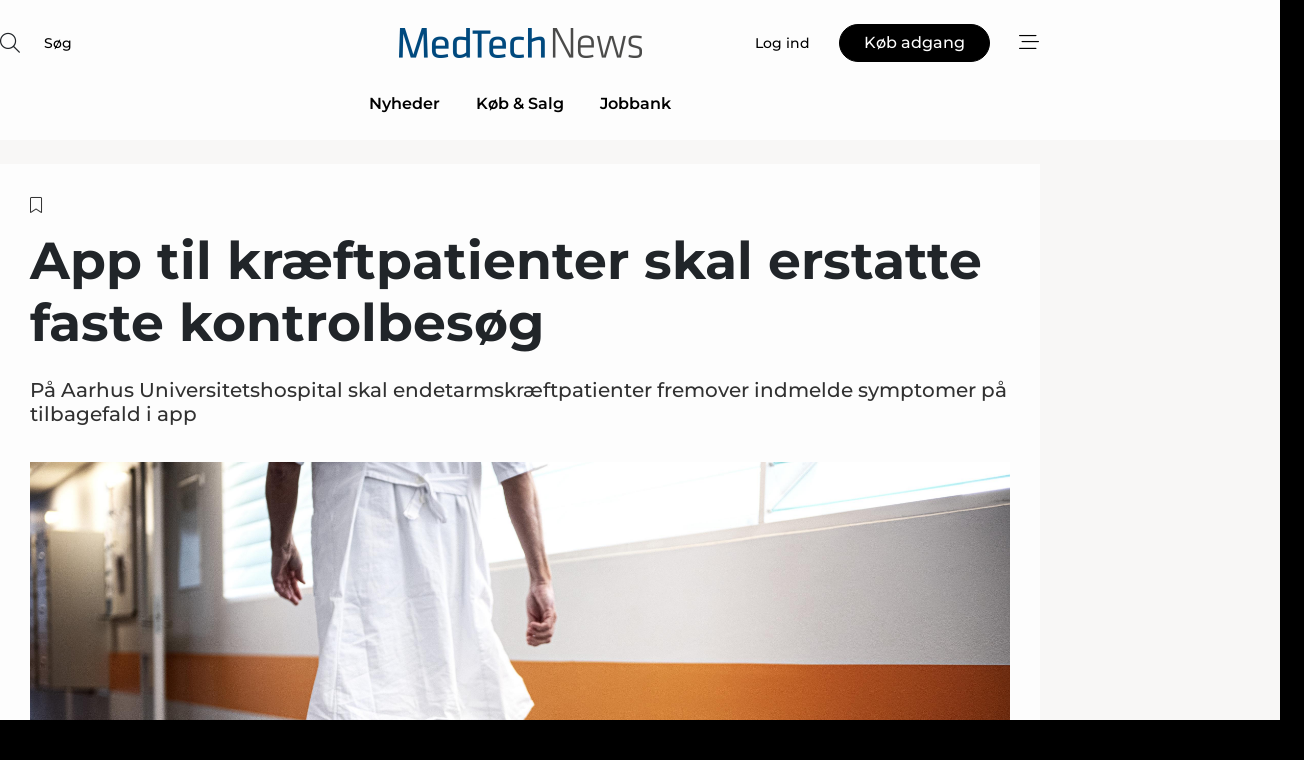

--- FILE ---
content_type: text/html;charset=UTF-8
request_url: https://www.medtechnews.dk/article/view/1089377/app_til_kraeftpatienter_skal_erstatte_faste_kontrolbesog
body_size: 66989
content:
<?xml version="1.0" encoding="UTF-8"?>
<!DOCTYPE html>
<html xmlns="http://www.w3.org/1999/xhtml"><head id="j_idt2">
        <link rel="SHORTCUT ICON" href="https://f.nordiskemedier.dk/favicon/dfm.ico" />
        <link rel="ICON" href="https://f.nordiskemedier.dk/favicon/dfm.ico" type="image/x-icon" />
        <title>App til kræftpatienter skal erstatte faste kontrolbesøg</title><meta name="description" content="På Aarhus Universitetshospital skal endetarmskræftpatienter fremover indmelde symptomer på tilbagefald i app" />
        <meta http-equiv="X-UA-Compatible" content="IE=edge,chrome=1" />
        <meta http-equiv="content-type" content="text/html; charset=UTF-8" />
    <meta id="viewport" name="viewport" content="width=device-width, initial-scale=1" />
    <script>
        //<![CDATA[
        (function () {
            var width = window.innerWidth ||
                document.documentElement.clientWidth ||
                document.body.clientWidth;
            if (width >= 768) {
                document.getElementById("viewport").setAttribute("content", "width=1344");
            } else {
                document.getElementById("viewport").setAttribute("content", "width=device-width, initial-scale=1");
            }
        })();
        //]]>
    </script>
        <meta http-equiv="content-script-type" content="text/javascript" />
        <meta http-equiv="cache-control" content="no-cache" />
        <meta http-equiv="expires" content="0" />
        <meta http-equiv="pragma" content="no-cache" />
            <meta name="facebook-domain-verification" content="pp0sh5jq618wcy00n1gm69nsssao2o" />
        <script src="/js/vars.js?t=1768941813589" type="text/javascript"></script>
        <script src="/js/access.js?t=1768941813589" type="text/javascript"></script>
        <script>
            window.startupTimestamp = "1768941813589";
            window.contextPath = "";
            window.domain = "https://www.medtechnews.dk";
            window.fileDomain = "https://f.nordiskemedier.dk";
            window.hostId = 23;
            window.visitor = {};
            window.cvrRestApiAddress = "https://cvr-api.nordiskemedier.dk/resources";
            window.metaObject = {"industryName":"Pleje","authorInitials":"","pageType":"view-article","pageSize":2109,"pageAge":668,"contentType":"view-article"};
            window.testMode = false;

            window.googleAnalytics = false;
            window.pendingScriptExecutions = [];
            window.enableCookieBot = new function () {};

            window.trackerEnabled = true; // TODO: replace with JsVarsServlet after merge
        </script>
    
    <script type="text/javascript" async="true">
        //<![CDATA[
        (function() {
            var host = window.location.hostname;
            var element = document.createElement('script');
            var firstScript = document.getElementsByTagName('script')[0];
            var url = 'https://cmp.inmobi.com'
                .concat('/choice/', 'h8eTMmqFZF-_K', '/', host, '/choice.js?tag_version=V3');
            var uspTries = 0;
            var uspTriesLimit = 3;
            element.async = true;
            element.type = 'text/javascript';
            element.src = url;

            // Not default InMobi code - make sure there is a script present
            // before inserting anything before it.
            if (firstScript) {
                firstScript.parentNode.insertBefore(element, firstScript);
            }

            function makeStub() {
                var TCF_LOCATOR_NAME = '__tcfapiLocator';
                var queue = [];
                var win = window;
                var cmpFrame;

                function addFrame() {
                    var doc = win.document;
                    var otherCMP = !!(win.frames[TCF_LOCATOR_NAME]);

                    if (!otherCMP) {
                        if (doc.body) {
                            var iframe = doc.createElement('iframe');

                            iframe.style.cssText = 'display:none';
                            iframe.name = TCF_LOCATOR_NAME;
                            doc.body.appendChild(iframe);
                        } else {
                            setTimeout(addFrame, 5);
                        }
                    }
                    return !otherCMP;
                }

                function tcfAPIHandler() {
                    var gdprApplies;
                    var args = arguments;

                    if (!args.length) {
                        return queue;
                    } else if (args[0] === 'setGdprApplies') {
                        if (
                            args.length > 3 &&
                            args[2] === 2 &&
                            typeof args[3] === 'boolean'
                        ) {
                            gdprApplies = args[3];
                            if (typeof args[2] === 'function') {
                                args[2]('set', true);
                            }
                        }
                    } else if (args[0] === 'ping') {
                        var retr = {
                            gdprApplies: gdprApplies,
                            cmpLoaded: false,
                            cmpStatus: 'stub'
                        };

                        if (typeof args[2] === 'function') {
                            args[2](retr);
                        }
                    } else {
                        if(args[0] === 'init' && typeof args[3] === 'object') {
                            args[3] = Object.assign(args[3], { tag_version: 'V3' });
                        }
                        queue.push(args);
                    }
                }

                function postMessageEventHandler(event) {
                    var msgIsString = typeof event.data === 'string';
                    var json = {};

                    try {
                        if (msgIsString) {
                            json = JSON.parse(event.data);
                        } else {
                            json = event.data;
                        }
                    } catch (ignore) {}

                    var payload = json.__tcfapiCall;

                    if (payload) {
                        window.__tcfapi(
                            payload.command,
                            payload.version,
                            function(retValue, success) {
                                var returnMsg = {
                                    __tcfapiReturn: {
                                        returnValue: retValue,
                                        success: success,
                                        callId: payload.callId
                                    }
                                };
                                if (msgIsString) {
                                    returnMsg = JSON.stringify(returnMsg);
                                }
                                if (event && event.source && event.source.postMessage) {
                                    event.source.postMessage(returnMsg, '*');
                                }
                            },
                            payload.parameter
                        );
                    }
                }

                while (win) {
                    try {
                        if (win.frames[TCF_LOCATOR_NAME]) {
                            cmpFrame = win;
                            break;
                        }
                    } catch (ignore) {}

                    if (win === window.top) {
                        break;
                    }
                    win = win.parent;
                }
                if (!cmpFrame) {
                    addFrame();
                    win.__tcfapi = tcfAPIHandler;
                    win.addEventListener('message', postMessageEventHandler, false);
                }
            };

            makeStub();

            function makeGppStub() {
                const CMP_ID = 10;
                const SUPPORTED_APIS = [
                    '2:tcfeuv2',
                    '6:uspv1',
                    '7:usnatv1',
                    '8:usca',
                    '9:usvav1',
                    '10:uscov1',
                    '11:usutv1',
                    '12:usctv1'
                ];

                window.__gpp_addFrame = function (n) {
                    if (!window.frames[n]) {
                        if (document.body) {
                            var i = document.createElement("iframe");
                            i.style.cssText = "display:none";
                            i.name = n;
                            document.body.appendChild(i);
                        } else {
                            window.setTimeout(window.__gpp_addFrame, 10, n);
                        }
                    }
                };
                window.__gpp_stub = function () {
                    var b = arguments;
                    __gpp.queue = __gpp.queue || [];
                    __gpp.events = __gpp.events || [];

                    if (!b.length || (b.length == 1 && b[0] == "queue")) {
                        return __gpp.queue;
                    }

                    if (b.length == 1 && b[0] == "events") {
                        return __gpp.events;
                    }

                    var cmd = b[0];
                    var clb = b.length > 1 ? b[1] : null;
                    var par = b.length > 2 ? b[2] : null;
                    if (cmd === "ping") {
                        clb(
                            {
                                gppVersion: "1.1", // must be “Version.Subversion”, current: “1.1”
                                cmpStatus: "stub", // possible values: stub, loading, loaded, error
                                cmpDisplayStatus: "hidden", // possible values: hidden, visible, disabled
                                signalStatus: "not ready", // possible values: not ready, ready
                                supportedAPIs: SUPPORTED_APIS, // list of supported APIs
                                cmpId: CMP_ID, // IAB assigned CMP ID, may be 0 during stub/loading
                                sectionList: [],
                                applicableSections: [-1],
                                gppString: "",
                                parsedSections: {},
                            },
                            true
                        );
                    } else if (cmd === "addEventListener") {
                        if (!("lastId" in __gpp)) {
                            __gpp.lastId = 0;
                        }
                        __gpp.lastId++;
                        var lnr = __gpp.lastId;
                        __gpp.events.push({
                            id: lnr,
                            callback: clb,
                            parameter: par,
                        });
                        clb(
                            {
                                eventName: "listenerRegistered",
                                listenerId: lnr, // Registered ID of the listener
                                data: true, // positive signal
                                pingData: {
                                    gppVersion: "1.1", // must be “Version.Subversion”, current: “1.1”
                                    cmpStatus: "stub", // possible values: stub, loading, loaded, error
                                    cmpDisplayStatus: "hidden", // possible values: hidden, visible, disabled
                                    signalStatus: "not ready", // possible values: not ready, ready
                                    supportedAPIs: SUPPORTED_APIS, // list of supported APIs
                                    cmpId: CMP_ID, // list of supported APIs
                                    sectionList: [],
                                    applicableSections: [-1],
                                    gppString: "",
                                    parsedSections: {},
                                },
                            },
                            true
                        );
                    } else if (cmd === "removeEventListener") {
                        var success = false;
                        for (var i = 0; i < __gpp.events.length; i++) {
                            if (__gpp.events[i].id == par) {
                                __gpp.events.splice(i, 1);
                                success = true;
                                break;
                            }
                        }
                        clb(
                            {
                                eventName: "listenerRemoved",
                                listenerId: par, // Registered ID of the listener
                                data: success, // status info
                                pingData: {
                                    gppVersion: "1.1", // must be “Version.Subversion”, current: “1.1”
                                    cmpStatus: "stub", // possible values: stub, loading, loaded, error
                                    cmpDisplayStatus: "hidden", // possible values: hidden, visible, disabled
                                    signalStatus: "not ready", // possible values: not ready, ready
                                    supportedAPIs: SUPPORTED_APIS, // list of supported APIs
                                    cmpId: CMP_ID, // CMP ID
                                    sectionList: [],
                                    applicableSections: [-1],
                                    gppString: "",
                                    parsedSections: {},
                                },
                            },
                            true
                        );
                    } else if (cmd === "hasSection") {
                        clb(false, true);
                    } else if (cmd === "getSection" || cmd === "getField") {
                        clb(null, true);
                    }
                    //queue all other commands
                    else {
                        __gpp.queue.push([].slice.apply(b));
                    }
                };
                window.__gpp_msghandler = function (event) {
                    var msgIsString = typeof event.data === "string";
                    try {
                        var json = msgIsString ? JSON.parse(event.data) : event.data;
                    } catch (e) {
                        var json = null;
                    }
                    if (typeof json === "object" && json !== null && "__gppCall" in json) {
                        var i = json.__gppCall;
                        window.__gpp(
                            i.command,
                            function (retValue, success) {
                                var returnMsg = {
                                    __gppReturn: {
                                        returnValue: retValue,
                                        success: success,
                                        callId: i.callId,
                                    },
                                };
                                event.source.postMessage(msgIsString ? JSON.stringify(returnMsg) : returnMsg, "*");
                            },
                            "parameter" in i ? i.parameter : null,
                            "version" in i ? i.version : "1.1"
                        );
                    }
                };
                if (!("__gpp" in window) || typeof window.__gpp !== "function") {
                    window.__gpp = window.__gpp_stub;
                    window.addEventListener("message", window.__gpp_msghandler, false);
                    window.__gpp_addFrame("__gppLocator");
                }
            };

            makeGppStub();

            var uspStubFunction = function() {
                var arg = arguments;
                if (typeof window.__uspapi !== uspStubFunction) {
                    setTimeout(function() {
                        if (typeof window.__uspapi !== 'undefined') {
                            window.__uspapi.apply(window.__uspapi, arg);
                        }
                    }, 500);
                }
            };

            var checkIfUspIsReady = function() {
                uspTries++;
                if (window.__uspapi === uspStubFunction && uspTries < uspTriesLimit) {
                    console.warn('USP is not accessible');
                } else {
                    clearInterval(uspInterval);
                }
            };

            if (typeof window.__uspapi === 'undefined') {
                window.__uspapi = uspStubFunction;
                var uspInterval = setInterval(checkIfUspIsReady, 6000);
            }
        })();
        //]]>
    </script><meta property="og:title" content="App til kræftpatienter skal erstatte faste kontrolbesøg" /><meta property="og:description" content="På Aarhus Universitetshospital skal endetarmskræftpatienter fremover indmelde symptomer på tilbagefald i app" /><meta property="og:type" content="article" /><meta property="og:url" content="https://www.medtechnews.dk/article/view/1089377/app_til_kraeftpatienter_skal_erstatte_faste_kontrolbesog" /><meta property="og:image" content="https://image.nordjyske.dk/users/nordjyske/images/103497371.jpg?t[strip]=true&amp;t[quality]=95&amp;t[crop][width]=5647&amp;t[crop][height]=2968&amp;t[crop][x]=0&amp;t[crop][y]=396&amp;t[resize][width]=900&amp;t[resize][height]=473&amp;accessToken=2988a09bd4a0ee063a7f3c0aa2096dd2ca44735a92b80dab3c8260dd387b6b39" /><meta property="og:image:width" content="900" /><meta property="og:image:height" content="473" />
            <meta property="og:site_name" content="MedTechNews" /><meta name="twitter:card" content="summary" /><meta name="twitter:url" content="https://www.medtechnews.dk/article/view/1089377/app_til_kraeftpatienter_skal_erstatte_faste_kontrolbesog" /><meta name="twitter:title" content="App til kræftpatienter skal erstatte faste kontrolbesøg" /><meta name="twitter:description" content="På Aarhus Universitetshospital skal endetarmskræftpatienter fremover indmelde symptomer på tilbagefald i app" /><meta name="twitter:image" content="https://f.nordiskemedier.dk/.jpg" />
        <script src="/js/notbot.js?t=1768941813589" type="text/javascript"></script>

        <link href="https://f.nordiskemedier.dk/font/media.css" rel="stylesheet" />
        <link rel="stylesheet" href="https://f.nordiskemedier.dk/font-awesome/pro/6.6.0/css/all.min.css" />
        <link rel="stylesheet" href="https://f.nordiskemedier.dk/bootstrap/5.3.6/css/bootstrap.min.css" />
        <link rel="stylesheet" href="/css/default.css?t=1768941813589" type="text/css" />
        <script src="https://f.nordiskemedier.dk/jquery/jquery-3.6.0.min.js"></script>
        
        <script src="/js/jquery-ui.min.js"></script><script type="text/javascript" src="/javax.faces.resource/js/jquery.cookies.2.2.0.min.js.html?ln=portal-jsf&amp;t=17689418"></script>
        <script src="https://f.nordiskemedier.dk/bootstrap/5.3.6/js/bootstrap.bundle.min.js"></script>
        <script src="/js/default.js?t=1768941813589" type="text/javascript"></script>
        <script src="https://www.google.com/recaptcha/api.js?render=explicit&amp;hl=da" type="text/javascript"></script>
                <script src="https://cdn.jsdelivr.net/npm/vue@2.7.14/dist/vue.min.js"></script>
                <script src="/dist/vue-components.umd.min.js?t=1768941813589" type="text/javascript"></script>
        
        <script src="https://f.nordiskemedier.dk/turnjs4/lib/turn.min.js" type="text/javascript"></script><!--[if lt IE 9]>
            <script src="https://f.nordiskemedier.dk/turnjs4/lib/turn.html4.min.js" type="text/javascript"></script><![endif]--><!--[if lt IE 9]>
                <script type="text/javascript">
                    window.location = "/browser-support.html";
                </script><![endif]-->
        <script src="https://cdn.jsdelivr.net/npm/ua-parser-js@0/dist/ua-parser.min.js"></script>
    <script type="text/javascript">
        window.enableGTM = function() {
            try {
                (function (w, d, s, l, i) {
                    w[l] = w[l] || [];
                    w[l].push({
                        'gtm.start':
                            new Date().getTime(), event: 'gtm.js'
                    });
                    var f = d.getElementsByTagName(s)[0],
                        j = d.createElement(s), dl = l != 'dataLayer' ? '&l=' + l : '';
                    j.async = true;
                    j.src =
                        'https://www.googletagmanager.com/gtm.js?id=' + i + dl;
                    f.parentNode.insertBefore(j, f);
                })(window, document, 'script', 'dataLayer', 'GTM-PK4449G');
            } catch (err) {
                console.log(err);
            }
        };
    </script>
        

        
        <script src="/js/cookie-utilities.js"></script>
    <script type="text/javascript">
        var gaPageType = 'view-article';
        var gaContentType = 'view-article';
        var gaPageAge = 668;
        var gaPageSize = 2109;
        var gaIndustryName = 'Pleje';
        
        (function (i, s, o, g, r, a, m) {
            i['GoogleAnalyticsObject'] = r;
            i[r] = i[r] || function() {
                (i[r].q = i[r].q || []).push(arguments)}, i[r].l = 1 * new Date();
            a = s.createElement(o),
                m = s.getElementsByTagName(o)[0];
            a.async = 1;
            a.src = g;
            m.parentNode.insertBefore(a, m)
        })
        (window, document, 'script', '//www.google-analytics.com/analytics.js', 'ga');
        ga('create', 'UA-3198597-22', 'auto');
        if ($.cookies.get("rc") && !$.cookies.get("nmuarc")) {
            ga('set', 'dimension1', $.cookies.get("rc"));
            $.cookies.set("nmuarc", true, {path: "/"});
        }
        if (false) {
            ga('set', 'dimension2', '');
            if (false) {
                ga('set', 'dimension3', '');
            }
        } else if (false) {
            ga('set', 'dimension3', '');
        }
        if (gaContentType) {
            ga('set', 'dimension4', gaContentType);
        }
        if (gaIndustryName) {
            ga('set', 'dimension5', gaIndustryName);
        }
        if (gaPageType) {
            ga('set', 'dimension10', gaPageType);
        }
        if (gaPageAge) {
            ga('set', 'dimension11', gaPageAge);
        }
        if (gaPageSize) {
            ga('set', 'dimension12', gaPageSize);
        }
        ga('set', 'anonymizeIp', true);

        window.pendingScriptExecutions.push({
            callback: function () {
                if (!window['ga-disable-UA-3198597-22']) {
                    ga('send', 'pageview');
                }
            },
            context: this
        });

        window.enableGoogleAnalytics = function() {
            window['ga-disable-UA-3198597-22'] = false;
        };


        window.disableGoogleAnalytics = function () {
            window['ga-disable-UA-3198597-22'] = true;
        };
        
    </script>
    <script type="text/javascript">
        window.enableBanners = function () {
            try {
                window['banner-consent-is-ready'] = true;
                EventBus.broadcast("banner-consent-is-ready");
            } catch (err) {
                console.log(err);
            }
        };
    </script>
    <script type="text/javascript">
        //<![CDATA[
        (function () {
            var salespanelModuleEnabled = false;
            var quantCastModuleEnabled = true;
            var salespanelResolve, salespanelReject;
            window.salespanelPromise = new Promise((resolve, reject) => {
                // Check if Salespanel and QuantCast module is enabled for this host and check if the tag has loaded.
                if (!salespanelModuleEnabled || !quantCastModuleEnabled) {
                    resolve(false);
                }
                salespanelResolve = resolve;
                salespanelReject = reject;
            });

            // Reject just in case QuantCast module is enabled but variable is not initialized.
            if (typeof window.__tcfapi == "undefined") {
                salespanelReject("QuantCast error: __tcfapi is undefined");
                return;
            }

            // Listen for Quantcast events for changes to Salespanel consent.
            window.__tcfapi('addEventListener', 2, async function (tcData, success) {
                if (!success) {
                    salespanelReject("Salespanel error: Could not create event listener.");
                    return;
                }

                // the rest of this function is called when the page is loaded OR
                // - the user accepts / rejects / updates the consent terms
                // - the user dismisses the consent box by clicking the 'x'
                if (tcData.eventStatus !== 'tcloaded' && tcData.eventStatus !== 'useractioncomplete') {
                    return;
                }

                // Salespanel is managed by Google Tag Manager and is not inserted if the relevant consent is not given.
                // If consent is given, it returns true, otherwise false after 2,5 seconds.
                var loops = 0;
                while(!salespanelObjectLoaded() && loops < 5) {
                    await new Promise(resolve => setTimeout(resolve, 500));
                    loops += 1;
                }

                if (salespanelObjectLoaded()) {
                    // Set cookie.
                    allowTracking();
                    salespanelResolve(true);
                } else {
                    // Remove cookie.
                    rejectTracking();
                    // Salespanel did not load in time or was rejected by consent.
                    salespanelReject("Salespanel error: Not loaded.");
                }
            });

            function salespanelObjectLoaded() {
                return typeof $salespanel !== "undefined" && $salespanel.hasOwnProperty("push");
            }

            function allowTracking() {
                // Check if Salespanel tracking has already been allowed.
                if ($.cookies.get("track_uid") !== null) {
                    return;
                }

                try {
                    // Activate tracking when the visitor provides explicit consent.
                    // Place `track_uid` cookie.
                    $salespanel.push(["set", "tracking:allowTracking"]);
                } catch (e) {
                    salespanelReject("Salespanel error: Allow tracking failed.");
                }
            }

            function rejectTracking() {
                // Remove cookie if user removed Salespanel consent.
                // All created Salespanel events will now be un-identified.
                if ($.cookies.get("track_uid")) {
                    $.cookies.del("track_uid", {domain: '.magasinetpleje.dk'});
                }
            }
        })();
        //]]>
    </script>
    <script type="text/javascript">
        //<![CDATA[
        window.paywallScripts = {
            seenPaywall: async function (type) {
                // Wait for salespanel promise to be fulfilled (either loaded or not).
                const salespanelLoaded = await window.salespanelPromise.catch(() => {
                    // Salespanel didn't load if promise is rejected.
                    return false;
                });
                if (!salespanelLoaded) return;

                // Find previous amount of seen paywalls.
                await this.seenPaywallPromise().then(seenPaywalls => {
                    // Increment amount of seen paywall on visitor attribute.
                    this.setPaywallsAttribute(seenPaywalls);

                    // Create Meta/Facebook Pixel event notifying of a seen paywall.
                    if (seenPaywalls > 3) {
                        fbq('trackCustom', "Set paywall +3 gange");
                    }
                }).catch((message) => {
                    console.error(message);
                });

                // Create Salespanel event notifying of a seen paywall.
                this.sendPaywallEvent(type);
            },
            seenPaywallPromise: function () {
                return new Promise((resolve, reject) => {
                    try {
                        $salespanel.push(["get", "qualify:visitor", function (data) {
                            data.visitor_attributes.paywalls !== null ?
                                resolve(data.visitor_attributes.paywalls) :
                                resolve(0);
                        }]);
                    } catch (e) {
                        reject("Salespanel error: Get details failed.");
                    }
                });
            },
            setPaywallsAttribute: function (seenPaywalls) {
                try {
                    $salespanel.push(["set", "attributes:visitor", {
                        "paywalls": seenPaywalls + 1
                    }]);
                } catch (e) {
                    console.error("Salespanel error: Couldn't set attribute.");
                }
            },
            sendPaywallEvent: function (type) {
                try {
                    $salespanel.push(["set",
                        "activity:customActivity",
                        "website",
                        "Saw paywall",
                        type
                    ]);
                } catch (e) {
                    console.error("Salespanel error: Couldn't send custom activity.");
                }
            }
        }
        //]]>
    </script>
            <script type="text/javascript">
                (function (){
                    var is = [];
                    var impersonating = false;
                    if (!impersonating && window.visitor.person && window.visitor.person.id) {
                        is.push({
                            name: "person",
                            ref: window.visitor.person.id
                        });
                    }
                    if (!impersonating && window.visitor.recipient && window.visitor.recipient.id) {
                        is.push({
                            name: "recipient",
                            ref: window.visitor.recipient.id
                        });
                    }

                    var evtr;
                    var queue = [];
                    window.queueTrackerEvent = function (a, sn, sr, tn, tr) {
                        if (evtr) {
                            evtr(a, sn, sr, tn, tr, is);
                        } else {
                            queue.push({
                                a: a,
                                sn: sn,
                                sr: sr,
                                tn: tn,
                                tr: tr
                            })
                        }
                    };
                    window.addEventListener("onTrackerLoaded", function () {
                        evtr = window.createTracker("https://api.evtr.nordiskemedier.dk", "evtr");
                        while (queue.length) {
                            var ev = queue.splice(0, 1)[0];
                            if (ev) {
                                evtr(ev.a, ev.sn, ev.sr, ev.tn, ev.tr, is);
                            }
                        }
                    });
                })();
            </script>
            <script async="async" src="https://js.evtr.nordiskemedier.dk/_.js?t=1768941813589" type="text/javascript"></script>

        <script type="text/javascript">
            $(function() {
                $('.item').hover(
                function() { $(this).css('background-color', '#efefef').css('cursor', 'pointer') },
                function() { $(this).css('background-color', 'transparent').css('cursor', 'normal') }
            );
                $(".tt").tooltip();
            });
            function getTitle() {
                return document.title;
            }
            function getLocation() {
                return window.location;
            }
            function getUrl() {
                return window.location.href;
            }
            function confirmDelete(p) {
                var v = "Er du sikker p\u00E5, du vil slette \"{0}\"? ";
                v = v.replace("{0}", p);
                return confirm(v);
            }
            function getVisitorEmail() {
                return "";
            }
            function getVisitorRememberInfo() {
                return true;
            }

            var ids = [];
            function messageFade() {
                $('.fade').fadeTo('slow', 0.3);
            }
            
            // Remove cookies that are no longer in use
            $(document).ready(function () {
                $.cookies.del("c1");
                $.cookies.del("c2");
                $.cookies.del("c3");
            });

            window.pushGTrackScript = function (f, cont) {
                window.pendingScriptExecutions.push({
                    callback: function () {
                        if (window.googleAnalytics) {
                            eval(f(cont));
                        }
                    },
                    context: cont
                });

            }
            $(window).on('load', function () {
                // if subscription is suspended change paywall message.
                if ($('#paywall-overlay') && window.visitor?.person?.suspended) {
                    $('#paywall-overlay .paywall-package').html("Adgang suspenderet.");
                    $('#paywall-overlay .paywall-body-wrapper').html("Det personlige login er suspenderet af sikkerhedsm\u00E6ssige \u00E5rsager. ".replace('{0}', "abonnement@nordiskemedier.dk").replace('{1}', "abonnement@nordiskemedier.dk"));
                    $('.paywall-content-wrapper').addClass('warning');
                }
            });
        </script>
        <script type="text/javascript">
            //<![CDATA[
            function center(element) {
                var e=$(element);
                var w=e.width();
                var h=e.height();
                e.css("position","fixed").css("z-index","50000").css("top","50%").css("left","50%").css("margin-left","-"+(w/2)+"px").css("margin-top","-"+(h/2)+"px");
                e.draggable({
                    handle: $(element+"_handle")
                });
            }
            //]]>
        </script>

        
        <link rel="alternate" type="application/rss+xml" title="News RSS" href="https://www.medtechnews.dk/xml/rss2/articles" />
        <link rel="alternate" type="application/rss+xml" title="Advertisements RSS" href="https://www.medtechnews.dk/xml/rss2/advertisements?typeId=1&amp;typeId=2" />
        <link rel="alternate" type="application/rss+xml" title="Competences RSS" href="https://www.medtechnews.dk/xml/rss2/competences" />
        <link rel="alternate" type="application/rss+xml" title="Jobs RSS" href="https://www.medtechnews.dk/xml/rss2/jobs" />
        <link rel="alternate" type="application/rss+xml" title="Courses RSS" href="https://www.medtechnews.dk/xml/rss2/courses" />

        <script>
            window.adTracker = {
                slots: {},
                adsMeta: {},
                hoverState: {
                    currentSlotId: null,
                    lastChangeTs: 0
                },
                clickState: {
                    lastPointerDown: null,  // { slotId, ts }
                    clickHandled: false
                }
            };
        </script><script async="async" src="https://securepubads.g.doubleclick.net/tag/js/gpt.js"></script><script>window.googletag = window.googletag || {cmd: []};if (!window.__gptGlobalsInit) {  window.__gptGlobalsInit = true;  window.slotFallbackData = new Map();  window.__inViewPct = window.__inViewPct || {};  window.__lastRefreshAt = new Map();  window.__slotCooldownMs = new Map();  function __canRefresh(slot){    const id = slot.getSlotElementId();    const last = window.__lastRefreshAt.get(id) || 0;    const cd = window.__slotCooldownMs.get(id) || 30000;    return Date.now() - last >= cd;  }  function __markRefreshed(slot){ window.__lastRefreshAt.set(slot.getSlotElementId(), Date.now()); }  window.__refreshState = window.__refreshState || {};  function __getRefreshState(id){    return (window.__refreshState[id] = window.__refreshState[id] || { pending:false, nextAllowedTs:0 });  }  function __tryRefresh(slot){    const id = slot.getSlotElementId();    const st = __getRefreshState(id);    if (!st.pending) return;    if (st.refreshScheduled) return;    const now = Date.now();    const pct = (window.__inViewPct && window.__inViewPct[id]) || 0;    if (now < st.nextAllowedTs){      __scheduleTryRefresh(slot, st.nextAllowedTs - now);      return;    }    if (pct < 50){      __scheduleTryRefresh(slot, 3000);      return;    }    if (!__canRefresh(slot)){      __scheduleTryRefresh(slot, 3000);      return;    }    st.refreshScheduled = true;    const ranInt = Math.floor(Math.random() * (2000 - 100 + 1)) + 100;    setTimeout(function(){      googletag.pubads().refresh([slot]);      __markRefreshed(slot);      st.pending = false;      st.refreshScheduled = false;    }, ranInt);  }function handleSlotRender(slotElementId) {    var labelId = 'label-' + slotElementId;    var labelEl = document.getElementById(labelId);    if (!labelEl) {        return;    }    labelEl.style.display = 'block';}function registerAdSlot(slotId) {    const slotEl = document.getElementById(slotId);    if (!slotEl) return;    const wrapper = slotEl;     wrapper.dataset.adSlotId = slotId;    if (!wrapper.style.position) {        wrapper.style.position = 'relative';    }    wrapper.addEventListener('mouseenter', function () {        window.adTracker.hoverState.currentSlotId = slotId;        window.adTracker.hoverState.lastChangeTs = Date.now();    });    wrapper.addEventListener('mouseleave', function () {        if (window.adTracker.hoverState.currentSlotId === slotId) {            window.adTracker.hoverState.currentSlotId = null;            window.adTracker.hoverState.lastChangeTs = Date.now();        }    });    window.adTracker.slots[slotId] = wrapper;}  function __scheduleTryRefresh(slot, delayMs){    const id = slot.getSlotElementId();    const st = __getRefreshState(id);    if (st.tryTimer) clearTimeout(st.tryTimer);    st.tryTimer = setTimeout(function(){      st.tryTimer = null;      __tryRefresh(slot);    }, Math.max(0, delayMs || 0));  }  googletag.cmd.push(function(){    googletag.pubads().addEventListener('slotVisibilityChanged', function(e){      const slot = e.slot;      const id = slot.getSlotElementId();      window.__inViewPct[id] = e.inViewPercentage || 0;      __scheduleTryRefresh(slot, 250);    });    googletag.pubads().addEventListener('impressionViewable', function(e){      const slot = e.slot;      const id = slot.getSlotElementId();      const cd = window.__slotCooldownMs.get(id) || 30000;      const st = __getRefreshState(id);      st.pending = true;      st.nextAllowedTs = Date.now() + cd;      __scheduleTryRefresh(slot, cd);    });  });  window.fireWindowResizeEvent = window.fireWindowResizeEvent || function(){    try { window.dispatchEvent(new Event('resize')); } catch(e){}  };}googletag.cmd.push(function(){  window.__fallbackHandled = window.__fallbackHandled || new Set();  googletag.pubads().addEventListener('slotRenderEnded', function(event){    const adslotId = event.slot.getSlotElementId();    if (!event.isEmpty) { fireWindowResizeEvent();        handleSlotRender(adslotId);       window.adTracker.adsMeta[adslotId] = {       creativeId: event.creativeId,       lineItemId: event.lineItemId,       campaignId: event.campaignId,       size: event.size,       adUnitPath: event.slot.getAdUnitPath(),      };    registerAdSlot(adslotId);    return; }    if (!window.slotFallbackData || !window.slotFallbackData.has(adslotId)) { fireWindowResizeEvent(); return; }    if (window.__fallbackHandled.has(adslotId)) { fireWindowResizeEvent(); return; }    window.__fallbackHandled.add(adslotId);    const cfg = window.slotFallbackData.get(adslotId);    try { googletag.destroySlots([event.slot]); } catch(e) {}    requestAnimationFrame(function(){      const toArr = s => s.split('],').map(x=>JSON.parse(x.replace(/\s/g,'') + (x.endsWith(']')?'':']')));      const sizeArrayLarge  = cfg.sizesLarge  ? toArr(cfg.sizesLarge)  : [];      const sizeArraySmall  = cfg.sizesSmall  ? toArr(cfg.sizesSmall)  : [];      const sizeArrayMobile = cfg.sizesMobile ? toArr(cfg.sizesMobile) : [];      var mapping = googletag.sizeMapping()        .addSize([1588,0], sizeArrayLarge)        .addSize([768,0],  sizeArraySmall)        .addSize([0,0],    sizeArrayMobile).build();      var already = googletag.pubads().getSlots().some(s => s.getSlotElementId() === adslotId);      if (!already) {        var fb = googletag.defineSlot(cfg.fallbackAdUnitPath, cfg.sizes, adslotId)          .defineSizeMapping(mapping)          .addService(googletag.pubads());        if (cfg.refreshAdSlot === 'true') {          window.__slotCooldownMs && window.__slotCooldownMs.set(adslotId, Number(cfg.refreshInterval)||30000);        } else {          window.__slotCooldownMs && window.__slotCooldownMs.set(adslotId, 1440000);        }      }      setTimeout(function(){        try { googletag.display(adslotId); } catch(e) { console.warn('fallback display failed:', e); }        fireWindowResizeEvent();      }, 0);    });  });});googletag.cmd.push(function(){var mapping = googletag.sizeMapping().addSize([1588, 0], [[ 1568, 864]]).addSize([768, 0], [[ 980, 540]]).addSize([0, 0], [[ 300, 100]]).build();var adSlot = googletag.defineSlot('/98909716/Regular_Top/MedTechNews_DK', [[ 300, 100],[ 980, 540],[ 1568, 864]], 'regular-top-0').setTargeting('Industry', ['30']).defineSizeMapping(mapping).addService(googletag.pubads());window.__slotCooldownMs.set('regular-top-0', 16491);});googletag.cmd.push(function(){var mapping = googletag.sizeMapping().addSize([1588, 0], [[ 200, 200]]).addSize([768, 0], []).addSize([0, 0], []).build();var adSlot = googletag.defineSlot('/98909716/Regular_Side/MedTechNews_DK', [[ 200, 200]], 'regular-side-left-0').setTargeting('Industry', ['30']).defineSizeMapping(mapping).addService(googletag.pubads());window.__slotCooldownMs.set('regular-side-left-0', 16649);});googletag.cmd.push(function(){var mapping = googletag.sizeMapping().addSize([1588, 0], [[ 200, 200]]).addSize([768, 0], []).addSize([0, 0], []).build();var adSlot = googletag.defineSlot('/98909716/Regular_Side/MedTechNews_DK', [[ 200, 200]], 'regular-side-left-1').setTargeting('Industry', ['30']).defineSizeMapping(mapping).addService(googletag.pubads());window.__slotCooldownMs.set('regular-side-left-1', 16887);});googletag.cmd.push(function(){var mapping = googletag.sizeMapping().addSize([1588, 0], [[ 200, 200]]).addSize([768, 0], []).addSize([0, 0], []).build();var adSlot = googletag.defineSlot('/98909716/Regular_Side/MedTechNews_DK', [[ 200, 200]], 'regular-side-left-2').setTargeting('Industry', ['30']).defineSizeMapping(mapping).addService(googletag.pubads());window.__slotCooldownMs.set('regular-side-left-2', 16372);});googletag.cmd.push(function(){var mapping = googletag.sizeMapping().addSize([1588, 0], [[ 200, 200]]).addSize([768, 0], []).addSize([0, 0], []).build();var adSlot = googletag.defineSlot('/98909716/Regular_Side/MedTechNews_DK', [[ 200, 200]], 'regular-side-left-3').setTargeting('Industry', ['30']).defineSizeMapping(mapping).addService(googletag.pubads());window.__slotCooldownMs.set('regular-side-left-3', 16338);});googletag.cmd.push(function(){var mapping = googletag.sizeMapping().addSize([1588, 0], [[ 200, 200]]).addSize([768, 0], []).addSize([0, 0], []).build();var adSlot = googletag.defineSlot('/98909716/Regular_Side/MedTechNews_DK', [[ 200, 200]], 'regular-side-left-4').setTargeting('Industry', ['30']).defineSizeMapping(mapping).addService(googletag.pubads());window.__slotCooldownMs.set('regular-side-left-4', 16869);});googletag.cmd.push(function(){var mapping = googletag.sizeMapping().addSize([1588, 0], [[ 200, 200]]).addSize([768, 0], []).addSize([0, 0], []).build();var adSlot = googletag.defineSlot('/98909716/Regular_Side/MedTechNews_DK', [[ 200, 200]], 'regular-side-left-5').setTargeting('Industry', ['30']).defineSizeMapping(mapping).addService(googletag.pubads());window.__slotCooldownMs.set('regular-side-left-5', 15757);});googletag.cmd.push(function(){var mapping = googletag.sizeMapping().addSize([1588, 0], [[ 980, 250]]).addSize([768, 0], [[ 980, 250]]).addSize([0, 0], [[ 300, 100]]).build();var adSlot = googletag.defineSlot('/98909716/Regular_Takeover/MedTechNews_DK', [[ 300, 100],[ 980, 250]], 'regular-takeover-above-article-0').setTargeting('Industry', ['30']).defineSizeMapping(mapping).addService(googletag.pubads());window.__slotCooldownMs.set('regular-takeover-above-article-0', 16546);});googletag.cmd.push(function(){var mapping = googletag.sizeMapping().addSize([1588, 0], []).addSize([768, 0], []).addSize([0, 0], [[ 300, 250]]).build();var adSlot = googletag.defineSlot('/98909716/Regular_Campaign/MedTechNews_DK', [[ 300, 250]], 'regular-campaign-article-1-0').setTargeting('Industry', ['30']).defineSizeMapping(mapping).addService(googletag.pubads());window.__slotCooldownMs.set('regular-campaign-article-1-0', 16701);});googletag.cmd.push(function(){var mapping = googletag.sizeMapping().addSize([1588, 0], []).addSize([768, 0], []).addSize([0, 0], [[ 300, 250]]).build();var adSlot = googletag.defineSlot('/98909716/Regular_Campaign/MedTechNews_DK', [[ 300, 250]], 'regular-campaign-article-2-0').setTargeting('Industry', ['30']).defineSizeMapping(mapping).addService(googletag.pubads());window.__slotCooldownMs.set('regular-campaign-article-2-0', 16274);});googletag.cmd.push(function(){var mapping = googletag.sizeMapping().addSize([1588, 0], []).addSize([768, 0], []).addSize([0, 0], [[ 125, 125]]).build();var adSlot = googletag.defineSlot('/98909716/Regular_Side/MedTechNews_DK', [[ 125, 125]], 'regular-side-mobile-row-1-1-0').setTargeting('Industry', ['30']).defineSizeMapping(mapping).addService(googletag.pubads());window.__slotCooldownMs.set('regular-side-mobile-row-1-1-0', 15979);});googletag.cmd.push(function(){var mapping = googletag.sizeMapping().addSize([1588, 0], []).addSize([768, 0], []).addSize([0, 0], [[ 125, 125]]).build();var adSlot = googletag.defineSlot('/98909716/Regular_Side/MedTechNews_DK', [[ 125, 125]], 'regular-side-mobile-row-1-2-0').setTargeting('Industry', ['30']).defineSizeMapping(mapping).addService(googletag.pubads());window.__slotCooldownMs.set('regular-side-mobile-row-1-2-0', 16336);});googletag.cmd.push(function(){var mapping = googletag.sizeMapping().addSize([1588, 0], []).addSize([768, 0], []).addSize([0, 0], [[ 125, 125]]).build();var adSlot = googletag.defineSlot('/98909716/Regular_Side/MedTechNews_DK', [[ 125, 125]], 'regular-side-mobile-row-1-3-0').setTargeting('Industry', ['30']).defineSizeMapping(mapping).addService(googletag.pubads());window.__slotCooldownMs.set('regular-side-mobile-row-1-3-0', 16420);});googletag.cmd.push(function(){var mapping = googletag.sizeMapping().addSize([1588, 0], []).addSize([768, 0], []).addSize([0, 0], [[ 125, 125]]).build();var adSlot = googletag.defineSlot('/98909716/Regular_Side/MedTechNews_DK', [[ 125, 125]], 'regular-side-mobile-row-1-4-0').setTargeting('Industry', ['30']).defineSizeMapping(mapping).addService(googletag.pubads());window.__slotCooldownMs.set('regular-side-mobile-row-1-4-0', 15805);});googletag.cmd.push(function(){var mapping = googletag.sizeMapping().addSize([1588, 0], []).addSize([768, 0], []).addSize([0, 0], [[ 300, 250]]).build();var adSlot = googletag.defineSlot('/98909716/Regular_Campaign/MedTechNews_DK', [[ 300, 250]], 'regular-campaign-article-3-0').setTargeting('Industry', ['30']).defineSizeMapping(mapping).addService(googletag.pubads());window.__slotCooldownMs.set('regular-campaign-article-3-0', 16572);});googletag.cmd.push(function(){var mapping = googletag.sizeMapping().addSize([1588, 0], []).addSize([768, 0], []).addSize([0, 0], [[ 300, 250]]).build();var adSlot = googletag.defineSlot('/98909716/Regular_Campaign/MedTechNews_DK', [[ 300, 250]], 'regular-campaign-article-4-0').setTargeting('Industry', ['30']).defineSizeMapping(mapping).addService(googletag.pubads());window.__slotCooldownMs.set('regular-campaign-article-4-0', 16185);});googletag.cmd.push(function(){var mapping = googletag.sizeMapping().addSize([1588, 0], [[ 300, 250]]).addSize([768, 0], [[ 300, 250]]).addSize([0, 0], []).build();var adSlot = googletag.defineSlot('/98909716/Regular_Campaign/MedTechNews_DK', [[ 300, 250]], 'regular-campaign-article-0').setTargeting('Industry', ['30']).defineSizeMapping(mapping).addService(googletag.pubads());window.__slotCooldownMs.set('regular-campaign-article-0', 15634);});googletag.cmd.push(function(){var mapping = googletag.sizeMapping().addSize([1588, 0], [[ 300, 250]]).addSize([768, 0], [[ 300, 250]]).addSize([0, 0], []).build();var adSlot = googletag.defineSlot('/98909716/Regular_Campaign/MedTechNews_DK', [[ 300, 250]], 'regular-campaign-article-1').setTargeting('Industry', ['30']).defineSizeMapping(mapping).addService(googletag.pubads());window.__slotCooldownMs.set('regular-campaign-article-1', 15656);});googletag.cmd.push(function(){var mapping = googletag.sizeMapping().addSize([1588, 0], [[ 300, 250]]).addSize([768, 0], [[ 300, 250]]).addSize([0, 0], []).build();var adSlot = googletag.defineSlot('/98909716/Regular_Campaign/MedTechNews_DK', [[ 300, 250]], 'regular-campaign-article-2').setTargeting('Industry', ['30']).defineSizeMapping(mapping).addService(googletag.pubads());window.__slotCooldownMs.set('regular-campaign-article-2', 16180);});googletag.cmd.push(function(){var mapping = googletag.sizeMapping().addSize([1588, 0], [[ 300, 250]]).addSize([768, 0], [[ 300, 250]]).addSize([0, 0], []).build();var adSlot = googletag.defineSlot('/98909716/Regular_Campaign/MedTechNews_DK', [[ 300, 250]], 'regular-campaign-article-3').setTargeting('Industry', ['30']).defineSizeMapping(mapping).addService(googletag.pubads());window.__slotCooldownMs.set('regular-campaign-article-3', 16821);});googletag.cmd.push(function(){var mapping = googletag.sizeMapping().addSize([1588, 0], [[ 980, 250]]).addSize([768, 0], [[ 980, 250]]).addSize([0, 0], [[ 300, 100]]).build();var adSlot = googletag.defineSlot('/98909716/Regular_Takeover/MedTechNews_DK', [[ 300, 100],[ 980, 250]], 'regular-takeover-below-article-0').setTargeting('Industry', ['30']).defineSizeMapping(mapping).addService(googletag.pubads());window.__slotCooldownMs.set('regular-takeover-below-article-0', 16701);});googletag.cmd.push(function(){var mapping = googletag.sizeMapping().addSize([1588, 0], []).addSize([768, 0], []).addSize([0, 0], [[ 125, 125]]).build();var adSlot = googletag.defineSlot('/98909716/Regular_Side/MedTechNews_DK', [[ 125, 125]], 'regular-side-mobile-row-2-1-0').setTargeting('Industry', ['30']).defineSizeMapping(mapping).addService(googletag.pubads());window.__slotCooldownMs.set('regular-side-mobile-row-2-1-0', 16227);});googletag.cmd.push(function(){var mapping = googletag.sizeMapping().addSize([1588, 0], []).addSize([768, 0], []).addSize([0, 0], [[ 125, 125]]).build();var adSlot = googletag.defineSlot('/98909716/Regular_Side/MedTechNews_DK', [[ 125, 125]], 'regular-side-mobile-row-2-2-0').setTargeting('Industry', ['30']).defineSizeMapping(mapping).addService(googletag.pubads());window.__slotCooldownMs.set('regular-side-mobile-row-2-2-0', 16733);});googletag.cmd.push(function(){var mapping = googletag.sizeMapping().addSize([1588, 0], []).addSize([768, 0], []).addSize([0, 0], [[ 125, 125]]).build();var adSlot = googletag.defineSlot('/98909716/Regular_Side/MedTechNews_DK', [[ 125, 125]], 'regular-side-mobile-row-2-3-0').setTargeting('Industry', ['30']).defineSizeMapping(mapping).addService(googletag.pubads());window.__slotCooldownMs.set('regular-side-mobile-row-2-3-0', 16026);});googletag.cmd.push(function(){var mapping = googletag.sizeMapping().addSize([1588, 0], []).addSize([768, 0], []).addSize([0, 0], [[ 125, 125]]).build();var adSlot = googletag.defineSlot('/98909716/Regular_Side/MedTechNews_DK', [[ 125, 125]], 'regular-side-mobile-row-2-4-0').setTargeting('Industry', ['30']).defineSizeMapping(mapping).addService(googletag.pubads());window.__slotCooldownMs.set('regular-side-mobile-row-2-4-0', 16443);});googletag.cmd.push(function(){var mapping = googletag.sizeMapping().addSize([1588, 0], []).addSize([768, 0], []).addSize([0, 0], [[ 125, 125]]).build();var adSlot = googletag.defineSlot('/98909716/Regular_Side/MedTechNews_DK', [[ 125, 125]], 'regular-side-mobile-row-3-1-0').setTargeting('Industry', ['30']).defineSizeMapping(mapping).addService(googletag.pubads());window.__slotCooldownMs.set('regular-side-mobile-row-3-1-0', 16835);});googletag.cmd.push(function(){var mapping = googletag.sizeMapping().addSize([1588, 0], []).addSize([768, 0], []).addSize([0, 0], [[ 125, 125]]).build();var adSlot = googletag.defineSlot('/98909716/Regular_Side/MedTechNews_DK', [[ 125, 125]], 'regular-side-mobile-row-3-2-0').setTargeting('Industry', ['30']).defineSizeMapping(mapping).addService(googletag.pubads());window.__slotCooldownMs.set('regular-side-mobile-row-3-2-0', 16336);});googletag.cmd.push(function(){var mapping = googletag.sizeMapping().addSize([1588, 0], []).addSize([768, 0], []).addSize([0, 0], [[ 125, 125]]).build();var adSlot = googletag.defineSlot('/98909716/Regular_Side/MedTechNews_DK', [[ 125, 125]], 'regular-side-mobile-row-3-3-0').setTargeting('Industry', ['30']).defineSizeMapping(mapping).addService(googletag.pubads());window.__slotCooldownMs.set('regular-side-mobile-row-3-3-0', 15798);});googletag.cmd.push(function(){var mapping = googletag.sizeMapping().addSize([1588, 0], []).addSize([768, 0], []).addSize([0, 0], [[ 125, 125]]).build();var adSlot = googletag.defineSlot('/98909716/Regular_Side/MedTechNews_DK', [[ 125, 125]], 'regular-side-mobile-row-3-4-0').setTargeting('Industry', ['30']).defineSizeMapping(mapping).addService(googletag.pubads());window.__slotCooldownMs.set('regular-side-mobile-row-3-4-0', 15791);});googletag.cmd.push(function(){var mapping = googletag.sizeMapping().addSize([1588, 0], [[ 200, 200]]).addSize([768, 0], []).addSize([0, 0], []).build();var adSlot = googletag.defineSlot('/98909716/Regular_Side/MedTechNews_DK', [[ 200, 200]], 'regular-side-right-large-0').setTargeting('Industry', ['30']).defineSizeMapping(mapping).addService(googletag.pubads());window.__slotCooldownMs.set('regular-side-right-large-0', 15829);});googletag.cmd.push(function(){var mapping = googletag.sizeMapping().addSize([1588, 0], [[ 200, 200]]).addSize([768, 0], []).addSize([0, 0], []).build();var adSlot = googletag.defineSlot('/98909716/Regular_Side/MedTechNews_DK', [[ 200, 200]], 'regular-side-right-large-1').setTargeting('Industry', ['30']).defineSizeMapping(mapping).addService(googletag.pubads());window.__slotCooldownMs.set('regular-side-right-large-1', 16208);});googletag.cmd.push(function(){var mapping = googletag.sizeMapping().addSize([1588, 0], [[ 200, 200]]).addSize([768, 0], []).addSize([0, 0], []).build();var adSlot = googletag.defineSlot('/98909716/Regular_Side/MedTechNews_DK', [[ 200, 200]], 'regular-side-right-large-2').setTargeting('Industry', ['30']).defineSizeMapping(mapping).addService(googletag.pubads());window.__slotCooldownMs.set('regular-side-right-large-2', 16887);});googletag.cmd.push(function(){var mapping = googletag.sizeMapping().addSize([1588, 0], [[ 200, 200]]).addSize([768, 0], []).addSize([0, 0], []).build();var adSlot = googletag.defineSlot('/98909716/Regular_Side/MedTechNews_DK', [[ 200, 200]], 'regular-side-right-large-3').setTargeting('Industry', ['30']).defineSizeMapping(mapping).addService(googletag.pubads());window.__slotCooldownMs.set('regular-side-right-large-3', 15995);});googletag.cmd.push(function(){var mapping = googletag.sizeMapping().addSize([1588, 0], [[ 200, 200]]).addSize([768, 0], []).addSize([0, 0], []).build();var adSlot = googletag.defineSlot('/98909716/Regular_Side/MedTechNews_DK', [[ 200, 200]], 'regular-side-right-large-4').setTargeting('Industry', ['30']).defineSizeMapping(mapping).addService(googletag.pubads());window.__slotCooldownMs.set('regular-side-right-large-4', 16365);});googletag.cmd.push(function(){var mapping = googletag.sizeMapping().addSize([1588, 0], [[ 200, 200]]).addSize([768, 0], []).addSize([0, 0], []).build();var adSlot = googletag.defineSlot('/98909716/Regular_Side/MedTechNews_DK', [[ 200, 200]], 'regular-side-right-large-5').setTargeting('Industry', ['30']).defineSizeMapping(mapping).addService(googletag.pubads());window.__slotCooldownMs.set('regular-side-right-large-5', 16932);});googletag.cmd.push(function(){var mapping = googletag.sizeMapping().addSize([1588, 0], []).addSize([768, 0], [[ 200, 200]]).addSize([0, 0], []).build();var adSlot = googletag.defineSlot('/98909716/Regular_Side/MedTechNews_DK', [[ 200, 200]], 'regular-side-right-small-0').setTargeting('Industry', ['30']).defineSizeMapping(mapping).addService(googletag.pubads());window.__slotCooldownMs.set('regular-side-right-small-0', 16320);});googletag.cmd.push(function(){var mapping = googletag.sizeMapping().addSize([1588, 0], []).addSize([768, 0], [[ 200, 200]]).addSize([0, 0], []).build();var adSlot = googletag.defineSlot('/98909716/Regular_Side/MedTechNews_DK', [[ 200, 200]], 'regular-side-right-small-1').setTargeting('Industry', ['30']).defineSizeMapping(mapping).addService(googletag.pubads());window.__slotCooldownMs.set('regular-side-right-small-1', 15917);});googletag.cmd.push(function(){var mapping = googletag.sizeMapping().addSize([1588, 0], []).addSize([768, 0], [[ 200, 200]]).addSize([0, 0], []).build();var adSlot = googletag.defineSlot('/98909716/Regular_Side/MedTechNews_DK', [[ 200, 200]], 'regular-side-right-small-2').setTargeting('Industry', ['30']).defineSizeMapping(mapping).addService(googletag.pubads());window.__slotCooldownMs.set('regular-side-right-small-2', 16052);});googletag.cmd.push(function(){var mapping = googletag.sizeMapping().addSize([1588, 0], []).addSize([768, 0], [[ 200, 200]]).addSize([0, 0], []).build();var adSlot = googletag.defineSlot('/98909716/Regular_Side/MedTechNews_DK', [[ 200, 200]], 'regular-side-right-small-3').setTargeting('Industry', ['30']).defineSizeMapping(mapping).addService(googletag.pubads());window.__slotCooldownMs.set('regular-side-right-small-3', 16214);});googletag.cmd.push(function(){var mapping = googletag.sizeMapping().addSize([1588, 0], []).addSize([768, 0], [[ 200, 200]]).addSize([0, 0], []).build();var adSlot = googletag.defineSlot('/98909716/Regular_Side/MedTechNews_DK', [[ 200, 200]], 'regular-side-right-small-4').setTargeting('Industry', ['30']).defineSizeMapping(mapping).addService(googletag.pubads());window.__slotCooldownMs.set('regular-side-right-small-4', 15705);});googletag.cmd.push(function(){var mapping = googletag.sizeMapping().addSize([1588, 0], []).addSize([768, 0], [[ 200, 200]]).addSize([0, 0], []).build();var adSlot = googletag.defineSlot('/98909716/Regular_Side/MedTechNews_DK', [[ 200, 200]], 'regular-side-right-small-5').setTargeting('Industry', ['30']).defineSizeMapping(mapping).addService(googletag.pubads());window.__slotCooldownMs.set('regular-side-right-small-5', 16465);});googletag.cmd.push(function(){var mapping = googletag.sizeMapping().addSize([1588, 0], []).addSize([768, 0], [[ 200, 200]]).addSize([0, 0], []).build();var adSlot = googletag.defineSlot('/98909716/Regular_Side/MedTechNews_DK', [[ 200, 200]], 'regular-side-right-small-6').setTargeting('Industry', ['30']).defineSizeMapping(mapping).addService(googletag.pubads());window.__slotCooldownMs.set('regular-side-right-small-6', 15611);});googletag.cmd.push(function(){var mapping = googletag.sizeMapping().addSize([1588, 0], []).addSize([768, 0], [[ 200, 200]]).addSize([0, 0], []).build();var adSlot = googletag.defineSlot('/98909716/Regular_Side/MedTechNews_DK', [[ 200, 200]], 'regular-side-right-small-7').setTargeting('Industry', ['30']).defineSizeMapping(mapping).addService(googletag.pubads());window.__slotCooldownMs.set('regular-side-right-small-7', 15761);});googletag.cmd.push(function(){var mapping = googletag.sizeMapping().addSize([1588, 0], []).addSize([768, 0], [[ 200, 200]]).addSize([0, 0], []).build();var adSlot = googletag.defineSlot('/98909716/Regular_Side/MedTechNews_DK', [[ 200, 200]], 'regular-side-right-small-8').setTargeting('Industry', ['30']).defineSizeMapping(mapping).addService(googletag.pubads());window.__slotCooldownMs.set('regular-side-right-small-8', 16388);});googletag.cmd.push(function(){var mapping = googletag.sizeMapping().addSize([1588, 0], []).addSize([768, 0], [[ 200, 200]]).addSize([0, 0], []).build();var adSlot = googletag.defineSlot('/98909716/Regular_Side/MedTechNews_DK', [[ 200, 200]], 'regular-side-right-small-9').setTargeting('Industry', ['30']).defineSizeMapping(mapping).addService(googletag.pubads());window.__slotCooldownMs.set('regular-side-right-small-9', 16451);});googletag.cmd.push(function(){var mapping = googletag.sizeMapping().addSize([1588, 0], []).addSize([768, 0], [[ 200, 200]]).addSize([0, 0], []).build();var adSlot = googletag.defineSlot('/98909716/Regular_Side/MedTechNews_DK', [[ 200, 200]], 'regular-side-right-small-10').setTargeting('Industry', ['30']).defineSizeMapping(mapping).addService(googletag.pubads());window.__slotCooldownMs.set('regular-side-right-small-10', 15814);});googletag.cmd.push(function(){var mapping = googletag.sizeMapping().addSize([1588, 0], []).addSize([768, 0], [[ 200, 200]]).addSize([0, 0], []).build();var adSlot = googletag.defineSlot('/98909716/Regular_Side/MedTechNews_DK', [[ 200, 200]], 'regular-side-right-small-11').setTargeting('Industry', ['30']).defineSizeMapping(mapping).addService(googletag.pubads());window.__slotCooldownMs.set('regular-side-right-small-11', 16852);});googletag.cmd.push(function(){  googletag.pubads().enableSingleRequest();  googletag.pubads().collapseEmptyDivs();  googletag.enableServices();});</script></head><body>
            <script src="/js/cookie-consent.js"></script>

        <div style="display:none;">
            <a href="/void/index.html" rel="nofollow">23948sdkhjf</a>
        </div>
        <i id="media-width-detection" style="display: none">
            
            <i class="d-md-none xs"></i>
            <i class="d-none d-md-inline lg"></i>
        </i>
            
            <noscript><iframe src="https://www.googletagmanager.com/ns.html?id=GTM-PK4449G" height="0" width="0" style="display:none;visibility:hidden"></iframe></noscript>
        <div class="remodal-bg">
        <header id="main-header" v-cloak="" class="unprintable">
            <nav>
                <div>
                    <global-search-icon></global-search-icon>
                </div>
                <div>
                    <a href="/" class="logo">
                        <img src="https://f.nordiskemedier.dk/logo/portal/23.png" alt="MedTechNews" />
                    </a>
                </div>
                <div>
                    <button v-if="window.visitor.person" v-on:click.prevent="open(personMenu)" class="btn btn-link btn-log-in px-0">
                        <i class="fa-light fa-user d-sm-none"></i>
                        <span class="d-none d-sm-inline">Min konto</span>
                    </button>
                    <button v-else="" v-on:click.prevent="open(topMenu)" class="btn btn-link btn-log-in px-0">
                        <i class="fa-light fa-user d-sm-none"></i>
                        <span class="d-none d-sm-inline">Log ind</span>
                    </button>
                    <button v-if="(window.visitor.ipAccess &amp;&amp; !window.visitor.ipAccess.disable &amp;&amp; window.visitor.ipAccess.corporateClient) || (window.visitor.person &amp;&amp; window.visitor.corporateClient)" v-on:click.prevent="open(ipAccessMenu)" class="btn btn-link btn-ip-access px-0">
                        <span class="d-flex" v-if="window.visitor.corporateClient &amp;&amp; window.visitor.person &amp;&amp; window.visitor.person.companiesWhereAdmin &amp;&amp; window.visitor.person.companiesWhereAdmin.length == 1">
                            <i class="fa-light fa-lock-open me-1"></i><span class="short-name">{{ truncateString(window.visitor.corporateClient.name, 12) }}</span><span class="long-name">{{ truncateString(window.visitor.corporateClient.name, 20) }}</span>
                        </span>
                        <span class="d-flex" v-else-if="window.visitor.corporateClient &amp;&amp; window.visitor.person &amp;&amp; window.visitor.person.companiesWhereAdmin &amp;&amp; window.visitor.person.companiesWhereAdmin.length &gt; 1">
                            <i class="fa-light fa-lock-open me-1"></i><span class="short-name">{{ truncateString("Virksomhedsløsning", 12) }}</span><span class="long-name">{{ truncateString("Virksomhedsløsning", 20) }}</span>
                        </span>
                        <span class="d-flex" v-else-if="window.visitor.ipAccess &amp;&amp; !window.visitor.ipAccess.disable &amp;&amp; window.visitor.ipAccess.corporateClient">
                            <i class="fa-light fa-lock-open me-1"></i><span class="short-name">{{ truncateString(window.visitor.ipAccess.corporateClient.name, 12) }}</span><span class="long-name">{{ truncateString(window.visitor.ipAccess.corporateClient.name, 20) }}</span>
                        </span>
                        <span class="d-flex" v-else="">
                            <i class="fa-light fa-lock-open me-1"></i><span class="short-name">{{ truncateString(window.visitor.corporateClient.name, 12) }}</span><span class="long-name">{{ truncateString(window.visitor.corporateClient.name, 20) }}</span>
                        </span>
                    </button>
                    <template v-else=""><a id="j_idt107:j_idt109" href="/products/subscription.html" style="" class="btn btn-primary" target="">
                            <span class="d-inline d-sm-none">Køb</span>
                            <span class="d-none d-sm-inline">Køb adgang</span></a>
                    </template>
                    <button v-on:click.prevent="open(rightMenu)" class="btn btn-link btn-bars px-0 d-inline-flex">
                        <i class="fa-light fa-bars-staggered"></i>
                    </button>
                </div>
            </nav>
            <div v-on:click.self="close" class="menu-container menu-top" v-bind:class="getStyleClass(topMenu)">
                <div>
                    <menu-log-in v-bind:sign-up-link="signUpLink" v-on:close="close"></menu-log-in>
                </div>
            </div>
            <div v-on:click.self="close" class="menu-container menu-right" v-bind:class="getStyleClass(rightMenu)">
                <div>
                    <div style="align-items: center;" class="d-flex justify-content-end">
                        <button v-if="window.visitor.person" v-on:click.prevent="open(personMenu)" class="btn btn-link btn-log-in px-0">
                            Min konto
                        </button>
                        <button v-else="" v-on:click.prevent="open(topMenu)" class="btn btn-link btn-log-in px-0">
                            <i class="fa-light fa-user d-sm-none"></i>
                            <span class="d-none d-sm-inline">Log ind</span>
                        </button>
                        <button v-if="(window.visitor.ipAccess &amp;&amp; !window.visitor.ipAccess.disable &amp;&amp; window.visitor.ipAccess.corporateClient) || (window.visitor.person &amp;&amp; window.visitor.corporateClient)" v-on:click.prevent="open(ipAccessMenu)" class="btn btn-link btn-ip-access px-0 mx-4">
                            <span class="d-flex" v-if="window.visitor.corporateClient &amp;&amp; window.visitor.person &amp;&amp; window.visitor.person.companiesWhereAdmin &amp;&amp; window.visitor.person.companiesWhereAdmin.length == 1">
                                <i class="fa-light fa-lock-open me-1"></i><span class="short-name">{{ truncateString(window.visitor.corporateClient.name, 12) }}</span><span class="long-name">{{ truncateString(window.visitor.corporateClient.name, 20) }}</span>
                            </span>
                            <span class="d-flex" v-else-if="window.visitor.corporateClient &amp;&amp; window.visitor.person &amp;&amp; window.visitor.person.companiesWhereAdmin &amp;&amp; window.visitor.person.companiesWhereAdmin.length &gt; 1">
                                <i class="fa-light fa-lock-open me-1"></i><span class="short-name">{{ truncateString("Virksomhedsløsning", 12) }}</span><span class="long-name">{{ truncateString("Virksomhedsløsning", 20) }}</span>
                            </span>
                            <span class="d-flex" v-else-if="window.visitor.ipAccess &amp;&amp; !window.visitor.ipAccess.disable &amp;&amp; window.visitor.ipAccess.corporateClient">
                                <i class="fa-light fa-lock-open me-1"></i><span class="short-name">{{ truncateString(window.visitor.ipAccess.corporateClient.name, 12) }}</span><span class="long-name">{{ truncateString(window.visitor.ipAccess.corporateClient.name, 20) }}</span>
                            </span>
                            <span class="d-flex" v-else="">
                                <i class="fa-light fa-lock-open me-1"></i><span class="short-name">{{ truncateString(window.visitor.corporateClient.name, 12) }}</span><span class="long-name">{{ truncateString(window.visitor.corporateClient.name, 20) }}</span>
                            </span>
                        </button>
                        <template v-else=""><a id="j_idt111:j_idt113" href="/products/subscription.html" style="" class="btn btn-primary mx-4" target="">
                                <span class="d-inline d-sm-none">Køb</span>
                                <span class="d-none d-sm-inline">Køb adgang</span></a>
                        </template>
                        <button v-on:click.prevent="close" class="btn btn-link btn-x px-0 d-inline-flex">
                            <i class="fa-light fa-xmark-large"></i>
                        </button>
                    </div>
                    <div class="mt-5 mb-4">
                        <global-search-input></global-search-input>
                    </div>
                    <ul class="primary-menu">
                        <li v-for="(option, i) in mainOptions" v-bind:key="i" v-bind:class="{'open': unfolded == i}">
                            <a v-if="option.target" v-bind:href="option.target" v-bind:target="option.external ? '_blank' : ''">{{ option.name }}</a>
                            <template v-else-if="option.children">
                                <a href="#" v-on:click.prevent="unfolded = unfolded != i ? i : null">{{ option.name }}<i class="fa-light" v-bind:class="{'fa-chevron-down': unfolded != i, 'fa-chevron-up': unfolded == i}"></i></a>
                                <ul>
                                    <li v-for="(child, j) in option.children" v-bind:key="j">
                                        <a v-bind:href="child.target" v-bind:target="child.external ? '_blank' : ''">{{ child.name }}</a>
                                    </li>
                                </ul>
                            </template>
                        </li>
                    </ul>
                    <ul class="secondary-menu">
                            <li>
                                <a href="/epages/archive.html">
                                    <i class="fa-light fa-newspaper"></i>E-avis
                                </a>
                            </li>
                        <li>
                            <a href="/newsletter/subscribe.html"><i class="fa-light fa-envelope"></i>Tilmeld nyhedsbrev</a>
                        </li>
                        <li>
                            <a href="/bookmark"><i class="fa-light fa-bookmark"></i>Min læseliste</a>
                        </li>
                    </ul>
                    <ul v-if="mainSecondaryOptions &amp;&amp; mainSecondaryOptions.length" class="secondary-menu">
                        <li v-for="(option, i) in mainSecondaryOptions" v-bind:key="i">
                            <a v-if="option.target" v-bind:href="option.target" v-bind:target="option.external ? '_blank' : ''">{{ option.name }}</a>
                            <template v-else-if="option.children">
                                <span>{{ option.name }}</span>
                                <ul>
                                    <li v-for="(child, j) in option.children" v-bind:key="j">
                                        <a v-bind:href="child.target" v-bind:target="child.external ? '_blank' : ''">{{ child.name }}</a>
                                    </li>
                                </ul>
                            </template>
                        </li>
                    </ul>
                        <div class="extra">
                            <ip-access-toggle></ip-access-toggle>
                        </div>
                </div>
            </div>
            <div v-if="window.visitor.person" v-on:click.self="close" class="menu-container menu-right" v-bind:class="getStyleClass(personMenu)">
                <div>
                    <div style="align-items: center;" class="d-flex justify-content-end">
                        <button v-on:click.prevent="close" class="btn btn-link btn-x px-0 d-inline-flex">
                            <i class="fa-light fa-xmark-large"></i>
                        </button>
                    </div>
                    <ul class="primary-menu mt-4">
                        <li v-bind:class="{'open': unfolded == -1}">
                            <a href="#" v-on:click.prevent="unfolded = unfolded != -1 ? -1 : null" class="border-top-0">
                                <span class="d-block">
                                    <span class="d-block">{{ window.visitor.person.name }}</span>
                                    <small v-if="window.visitor.member" class="d-block text-muted">
                                        <span class="me-2">{{ window.visitor.member.name }}</span>
                                        <span v-if="window.visitor.person.members &amp;&amp; window.visitor.person.members.length &gt; 1" class="border rounded px-1">+{{ window.visitor.person.members.length - 1 }}</span>
                                    </small>
                                </span>
                                <i class="fa-light" v-bind:class="{'fa-chevron-down': unfolded != -1, 'fa-chevron-up': unfolded == -1}"></i>
                            </a>
                            <ul>
                                <li v-if="window.visitor.person.members &amp;&amp; window.visitor.person.members.length &gt; 1" v-for="member in window.visitor.person.members">
                                    <a href="#" v-on:click="switchMember(member.id)">
                                        {{ member.name }}
                                        <small class="d-block text-muted">Virksomhedsprofil<i v-if="window.visitor.member &amp;&amp; member.id === window.visitor.member.id" class="text-success ms-2 fa-solid fa-check-circle"></i></small>
                                    </a>
                                </li>
                                <li>
                                    <a href="/user/update.html">Brugerindstillinger</a>
                                </li>
                                <li>
                                    <a href="/member/log-out.html">Log ud</a>
                                </li>
                            </ul>
                        </li>
                        <li v-for="(option, i) in personOptions" v-bind:key="i" v-bind:class="{'open': unfolded == i}">
                            <a v-if="option.target" v-bind:href="option.target" v-bind:target="option.external ? '_blank' : ''">{{ option.name }}</a>
                            <template v-else-if="option.children">
                                <a href="#" v-on:click.prevent="unfolded = unfolded != i ? i : null">{{ option.name }}<i class="fa-light" v-bind:class="{'fa-chevron-down': unfolded != i, 'fa-chevron-up': unfolded == i}"></i></a>
                                <ul>
                                    <li v-for="(child, j) in option.children" v-bind:key="j">
                                        <a v-bind:href="child.target" v-bind:target="child.external ? '_blank' : ''">{{ child.name }}</a>
                                    </li>
                                </ul>
                            </template>
                        </li>
                    </ul>
                    <ul class="secondary-menu">
                            <li>
                                <a href="/epages/archive.html">
                                    <i class="fa-light fa-newspaper"></i>E-avis
                                </a>
                            </li>
                        <li>
                            <a href="/newsletter/subscribe.html"><i class="fa-light fa-envelope"></i>Tilmeld nyhedsbrev</a>
                        </li>
                        <li>
                            <a href="/bookmark"><i class="fa-light fa-bookmark"></i>Min læseliste</a>
                        </li>
                    </ul>
                    <ul v-if="mainSecondaryOptions &amp;&amp; mainSecondaryOptions.length" class="secondary-menu">
                        <li v-for="(option, i) in mainSecondaryOptions">
                            <a v-bind:href="option.target" v-bind:target="option.external ? '_blank' : ''">{{ option.name }}</a>
                        </li>
                    </ul>
                        <div class="extra">
                            <ip-access-toggle></ip-access-toggle>
                        </div>
                </div>
            </div>
            <div v-if="(window.visitor.ipAccess &amp;&amp; !window.visitor.ipAccess.disable &amp;&amp; window.visitor.ipAccess.corporateClient) || (window.visitor.person &amp;&amp; window.visitor.corporateClient)" v-on:click.self="close" class="menu-container menu-right" v-bind:class="getStyleClass(ipAccessMenu)">
                <div>
                    <div style="align-items: center;" class="d-flex justify-content-end">
                        <button v-on:click.prevent="close" class="btn btn-link btn-x px-0 d-inline-flex">
                            <i class="fa-light fa-xmark-large"></i>
                        </button>
                    </div>
                            <ul class="ip-menu">
                                <li>
                                    <h5 v-if="window.visitor.corporateClient &amp;&amp; window.visitor.person &amp;&amp; window.visitor.person.companiesWhereAdmin &amp;&amp; window.visitor.person.companiesWhereAdmin.length == 1" class="m-0">{{ window.visitor.corporateClient.name }}</h5>
                                    <h5 v-else-if="window.visitor.corporateClient &amp;&amp; window.visitor.person &amp;&amp; window.visitor.person.companiesWhereAdmin &amp;&amp; window.visitor.person.companiesWhereAdmin.length &gt; 1" class="m-0">Virksomhedsløsning</h5>
                                    <h5 v-else-if="window.visitor.ipAccess &amp;&amp; !window.visitor.ipAccess.disable &amp;&amp; window.visitor.ipAccess.corporateClient" class="m-0">{{ window.visitor.ipAccess.corporateClient.name }}</h5>
                                    <h5 v-else="" class="m-0">{{ window.visitor.corporateClient.name }}</h5>
                                </li>
                                <li v-if="window.visitor.corporateClient &amp;&amp; window.visitor.person &amp;&amp; window.visitor.person.companiesWhereAdmin &amp;&amp; window.visitor.person.companiesWhereAdmin.length &gt;= 1"><p><b>Velkommen til vores virksomhedsløsning</b></p>
<p>Her kan du administrere brugerne af din virksomhedsløsning.</p>
                                </li>
                                <li v-else=""><p><b>Velkommen til virksomhedsløsning</b></p>
<p>Din IP-adresse er registreret hos ovenstående virksomhed. 
Klik videre for at oprette din profil, og få adgang til de emner og nyheder, der er mest relevante for dig. 
                                </li>
                                <template v-if="window.visitor.person &amp;&amp; window.visitor.person.companiesWhereAdmin &amp;&amp; window.visitor.person.companiesWhereAdmin.length &gt;= 1">
                                    <li v-for="company in window.visitor.person.companiesWhereAdmin" class="subscription-menu-company-link">
                                        <a v-bind:href="company.link">
                                            <span class="d-block">
                                                <span class="d-block">
                                                    Administrer virksomhedsabonnement
                                                </span>
                                                <small v-if="window.visitor.person.companiesWhereAdmin.length &gt;= 1" class="d-block text-muted">{{company.name}}</small>
                                            </span>
                                        </a>
                                    </li>
                                </template>
                                <li v-if="window.visitor.ipAccess &amp;&amp; window.visitor.ipAccess.corporateClient.type != 3 &amp;&amp; window.visitor.ipAccess.corporateClient.type != 2 &amp;&amp; !window.visitor.person">
                                    <a v-bind:href="'/corporate-client/index.html?token='+window.visitor.ipAccess.corporateClient.token" class="btn btn-link p-0">
                                        Opret din profil<i class="fa-light fa-arrow-right ms-2"></i>
                                    </a>
                                </li>
                            </ul>
                        <div class="extra">
                            <ip-access-toggle></ip-access-toggle>
                        </div>
                </div>
            </div>
        </header>
        <script type="application/javascript">
            //<![CDATA[
            window.mainMenu = new Vue({
                el: "#main-header",
                data: {
                    topMenu: {
                        transitioning: false,
                        open: false
                    },
                    rightMenu: {
                        transitioning: false,
                        open: false
                    },
                    personMenu: {
                        transitioning: false,
                        open: false
                    },
                    ipAccessMenu: {
                        transitioning: false,
                        open: false
                    },
                    stack: [],
                    unfolded: null,
                    mainOptions: [{"children":[{"external":false,"name":"Seneste nyheder","target":"/article/latest.html"}],"name":"Nyheder"},{"children":[{"external":false,"name":"Medlemsnyheder","target":"/announcement"},{"external":false,"name":"Virksomhedsoversigt","target":"/company"},{"external":false,"name":"Kurser","target":"/course"}],"name":"Brancheindsigt"},{"children":[{"external":false,"name":"Anlæg","target":"/machine"},{"external":false,"name":"Udstyr og produkter","target":"/product"},{"external":false,"name":"Rådgivning, service mv.","target":"/competence"}],"name":"Køb & Salg"},{"external":false,"name":"Jobbank","target":"/job"},{"external":false,"name":"Markedsoverblik","target":"/watch"}],
                    mainSecondaryOptions: [{"children":[{"external":false,"name":"Abonnement","target":"/products/subscription.html"},{"external":true,"name":"Medlemskab","target":"https://nordiskemediehus.dk/produkt/medlemskab/"},{"external":true,"name":"Annoncering ","target":"https://nordiskemediehus.dk/medtechnews/"},{"external":true,"name":"Se alle produkter","target":"https://nordiskemediehus.dk/produkter/"}],"name":"Produkter"}],
                    createSubscriptionLink: {"external":false,"name":"Abonnement","target":"/products/subscription.html"},
                    createMembershipLink: {"external":true,"name":"Medlemskab","target":"https://nordiskemediehus.dk/produkt/medlemskab/"},
                },
                computed: {
                    personOptions: function () {
                        const options = [];

                        const add = (list, name, target) => {
                            const option = {
                                name
                            };
                            if (target) {
                                option.target = target;
                            } else {
                                option.children = [];
                            }
                            list.push(option);
                            return option.children;
                        }

                        if (!window.visitor.member) {
                            add(options, "Markedsoverblik", "/watch");
                        } else {
                            add(options, "Aktiviteter", "/member");

                            if (window.visitor.member.state.type.announcements || window.visitor.member.state.type.posts) {
                                const createItems = add(options, "Opret opslag");
                                if (window.visitor.member.state.type.announcements) {
                                    add(createItems, "Nyhed", "/post/announcement");
                                }
                                if (window.visitor.member.state.type.posts) {
                                    if (true) {
                                        add(createItems, "Maskine eller produkt", "/post/machine-or-product");
                                    }
                                    if (true) {
                                        add(createItems, "Kompetence", "/post/competence");
                                    }
                                    if (true) {
                                        add(createItems, "Job", "/post/job");
                                    }
                                    if (true) {
                                        add(createItems, "Kursus", "/post/course");
                                    }
                                }

                                if (window.visitor.member.state.type.posts && true && (true)) {
                                    const crawlingItems = add(options, "Importer opslag");
                                    add(crawlingItems, "Importoversigt", "/post/overview?imported=true");
                                    add(crawlingItems, "Crawling status", "/import/status.html");
                                }

                                add(options, "Opslagsoversigt", "/post/overview");
                            }
                            // if (window.visitor.member.misc.banners || window.visitor.member.misc.newsletterBanners) {
                            //     const bannerItems = add(options, "Annoncering");
                            //     if (window.visitor.member.misc.banners) {
                            //         add(bannerItems, "Oversigt", "/banner/index.html");
                            //     }
                            //     if (window.visitor.member.misc.newsletterBanners) {
                            //         add(bannerItems, "Annoncering i nyhedsbrevet", "/newsletter/banner/index.html");
                            //     }
                            //     // Member-specifik kode... virker ikke med cache
                            //     // const saleEmail = "N\/A";
                            //     // if (saleEmail.indexOf("@") != -1) {
                            //     //     add(bannerItems, "Kontakt os for tilbud", "mailto:" + saleEmail + "?subject=Vedr. annoncering og\/eller SEO");
                            //     // }
                            // }

                            if (true) {
                                add(options, "Markedsoverblik", "/watch");
                            }

                            const profileItems = add(options, "Virksomhedsprofil");
                            add(profileItems, "Se profilen", "/company/view/" + window.visitor.member.id + "/" + window.visitor.member.slug);
                            if (window.visitor.member.state.type.profile) {
                                add(profileItems, "Rediger profil", "/company/profile.html");
                            }
                            add(profileItems, "Kontaktpersoner", "/member-contact/overview");
                            if (window.visitor.member.state.type.supplements) {
                                add(profileItems, "Virksomhedsportef\u00F8lje", "/supplement/management");
                            }
                            add(profileItems, "Administratorindstillinger", "/company/administrators.html");

                            add(options, "Hj\u00E6lp", "/member/help.html");
                        }

                        return options;
                        //     var addContacts = function (items, text, contacts) {
                        //         if (contacts) {
                        //             var contactItems = [];
                        //             for (var i = 0; i < contacts.length; i++) {
                        //                 var contact = contacts[i];
                        //                 contactItems.push({
                        //                     text: contact.name,
                        //                     portrait: contact.portrait,
                        //                     phonePrefix: "Tlf. ",
                        //                     phone: contact.phone,
                        //                     email: contact.email
                        //                 });
                        //             }
                        //             items.push({
                        //                 text: text,
                        //                 items: contactItems,
                        //             });
                        //         }
                        //     };
                        //
                        //     var contactItems = [];
                        //     for (var contact in this.visitor.contacts) {
                        //         addContacts(contactItems, this.visitor.contacts[contact].title, this.visitor.contacts[contact].contacts);
                        //     }
                        //
                        //     items.push({
                        //         icon: "fa-light fa-phone-alt",
                        //         text: "Kontakt",
                        //         href: "#",
                        //         items: contactItems,
                        //     });
                        //
                        //     return {
                        //         items: items
                        //     };
                        // }
                    },
                    signUpLink: function () {
                        if (window.access.module.subscriptions && this.createSubscriptionLink) {
                            this.createSubscriptionLink.name = "Opret abonnement";
                            return this.createSubscriptionLink;
                        } else if (this.createMembershipLink) {
                            this.createMembershipLink.name = "Bliv medlem";
                            return this.createMembershipLink;
                        } else {
                            return null;
                        }
                    }
                },
                watch: {
                    stack: function (newValue) {
                        if (newValue && newValue.length > 0) {
                            document.body.classList.add("menu-open");
                        } else {
                            document.body.classList.remove("menu-open");
                        }
                    }
                },
                mounted: function () {
                    document.addEventListener("keyup", this.keyupListener);
                },
                unmounted: function () {
                    window.removeEventListener("keyup", this.keyupListener);
                },
                methods: {
                    truncateString(str, maxLength) {
                        if (!str || typeof str !== 'string') return '';
                        const ellipsis = '…';

                        if (str.length > maxLength) {
                            let trimmed = str.slice(0, maxLength);
                            trimmed = trimmed.replace(/\s+$/, '');
                            if ((trimmed + ellipsis).length < str.length) {
                                return trimmed + ellipsis;
                            }
                        }

                        return str;
                    },
                    keyupListener: function (event) {
                        if (event.keyCode == 27) {
                            this.close();
                        }
                    },
                    open: function (menu) {
                        this.stack.push(menu);
                        menu.transitioning = true;
                        this.$nextTick(() => {
                            menu.open = true;
                        })
                    },
                    close: function () {
                        const menu = this.stack.length ? this.stack.splice(this.stack.length - 1, 1)[0] : null;
                        if (menu) {
                            menu.open = false;
                            setTimeout(() => {
                                menu.transitioning = false;
                            }, 250)
                        }
                    },
                    getStyleClass: function (menu) {
                        return {
                            "transitioning": menu.transitioning || menu.open,
                            "open": menu.open
                        };
                    },
                    switchMember: function (memberId) {
                        this.$services.personSecureService.switchMember(memberId)
                            .then(() => window.location.reload())
                            .catch(err => console.error(err));
                    },
                    openLogIn: function () {
                        Vue.$hashUtil.remove("paywall");
                        this.open(this.topMenu);
                    }
                }
            });
            //]]>
        </script>
        <header id="extra-header" class="unprintable">
            <nav></nav>
            <nav>
                <featured-links v-bind:value="featuredOptions"></featured-links>
            </nav>
        </header>
        <script type="application/javascript">
            //<![CDATA[
            new Vue({
                el: "#extra-header",
                data: {
                    featuredOptions: [{"external":false,"name":"Nyheder","target":"/"},{"external":false,"name":"Køb & Salg","target":"/buy-sell"},{"external":false,"name":"Jobbank","target":"/job"}],
                    articles: []
                }
            });
            //]]>
        </script>
    <hash-modal id="paywall-modal" v-cloak="" v-on:opened="opened" hash="paywall" class="paywall paywall-modal ">
                    <div class="paywall-message">Log ind eller opret for at gemme artikler
                    </div>
            <div class="paywall-body-wrapper">
                <div class="paywall-gain">
                    Få adgang til alt indhold på MedTechNews
                </div>
                <div class="paywall-binding">
                    Ingen binding eller kortoplysninger krævet
                </div>
                <div class="paywall-action"><a id="j_idt140:j_idt142:j_idt153:j_idt156" href="/products/subscription.html?product=59" style="" class="btn btn-primary" target="">
                        Prøv MedTechNews nu
                    </a>
                </div>
                <div class="paywall-log-in">
                    Allerede abonnent? <a href="#" v-on:click.prevent="window.mainMenu.openLogIn()">Log ind</a>
                </div>
                <div class="paywall-conditions">
                    <div>
                        Gælder kun personlig abonnement.
                    </div>
                        <div>Kontakt os for en <a id="j_idt140:j_idt142:j_idt160:0:j_idt162" href="/products/subscription.html?product=560">virksomhedsløsning</a>.
                        </div>
                </div>
            </div>
    </hash-modal>
    <script type="text/javascript">
        //<![CDATA[
        new Vue({
            el: "#paywall-modal",
            methods: {
                opened: function () {
                    window.paywallScripts.seenPaywall("unknown");
                }
            }
        });
        //]]>
    </script>

            <div class="super-container">
                            <div>
                                <small id="label-regular-top-0" class="mowgli-label gam-label-top gam-label">Annonce</small><div id="regular-top-0" data-ad-slot-id="regular-top-0" style="text-align: center;" class="top-mowgli gam-top-container unprintable"><script>googletag.cmd.push(function(){ googletag.display('regular-top-0');});</script></div>
                            </div>
                <div class="main-container">
                    <div>
                            <div id="mowgli-left" class="mowgli-left">
                                    <small id="label-regular-side-left-0" class="mowgli-label gam-label">Annonce</small><div id="regular-side-left-0" data-ad-slot-id="regular-side-left-0" class="mb-3"><script>googletag.cmd.push(function(){ googletag.display('regular-side-left-0');});</script></div><div id="regular-side-left-1" data-ad-slot-id="regular-side-left-1" class="mb-3"><script>googletag.cmd.push(function(){ googletag.display('regular-side-left-1');});</script></div><div id="regular-side-left-2" data-ad-slot-id="regular-side-left-2" class="mb-3"><script>googletag.cmd.push(function(){ googletag.display('regular-side-left-2');});</script></div><div id="regular-side-left-3" data-ad-slot-id="regular-side-left-3" class="mb-3"><script>googletag.cmd.push(function(){ googletag.display('regular-side-left-3');});</script></div><div id="regular-side-left-4" data-ad-slot-id="regular-side-left-4" class="mb-3"><script>googletag.cmd.push(function(){ googletag.display('regular-side-left-4');});</script></div><div id="regular-side-left-5" data-ad-slot-id="regular-side-left-5" class="mb-3"><script>googletag.cmd.push(function(){ googletag.display('regular-side-left-5');});</script></div>
                            </div>
                            <script>
                                //<![CDATA[
                                $(function () {
                                    $("#mowgli-left").stickyKid({
                                        marginTop: 140
                                    });
                                    window.dispatchEvent(new Event("scroll"));
                                });
                                //]]>
                            </script>
                    </div>
                    <main>
        <script>
            window.queueTrackerEvent("click", "host", 23, "article", 1089377);
        </script>

                    <article id="article-1089377" class="article-view" data-id="1089377" data-title="App til kræftpatienter skal erstatte faste kontrolbesøg - MedTechNews" data-href="https://www.medtechnews.dk/article/view/1089377/app_til_kraeftpatienter_skal_erstatte_faste_kontrolbesog" aria-labelledby="headline-id">

                        <section class="bookmark-bar">
                            <bookmark-button id="bookmark-app" v-bind:type="type" v-bind:value="id" class="bookmark"></bookmark-button>
                            <script type="text/javascript">
                                //<![CDATA[
                                new Vue({
                                    el: "#bookmark-app",
                                    data: {
                                        type: "article",
                                        id: 1089377
                                    }
                                });
                                //]]>
                            </script>
                        </section>

                        <header>
                            <h1 id="headline-id" class="title" itemprop="headline">App til kræftpatienter skal erstatte faste kontrolbesøg</h1>
                                <div class="summary" itemprop="description">På Aarhus Universitetshospital skal endetarmskræftpatienter fremover indmelde symptomer på tilbagefald i app</div>
                        </header>

                        <section itemprop="image">
                            <gallery id="article-files-app" v-bind:value="files" class="gallery-container"></gallery>
                            <script type="text/javascript">
                                //<![CDATA[
                                new Vue({
                                    el: "#article-files-app",
                                    data: {
                                        files: [{"images":[{"mediaSize":{"minWidth":0,"designation":"xs","maxWidth":767.98},"url":[{"imageSize":{"pixelDensity":1,"width":768,"height":511},"url":"https://image.nordjyske.dk/users/nordjyske/images/103497371.jpg?t[strip]=true&t[quality]=75&t[crop][width]=5647&t[crop][height]=3757&t[crop][x]=0&t[crop][y]=2&t[resize][width]=768&t[resize][height]=511&accessToken=5d33c9f626931feeef9f84490a69d50ba677cb7a0c89bc93f8c14d4d1bb5a991"},{"imageSize":{"pixelDensity":2,"width":1536,"height":1023},"url":"https://image.nordjyske.dk/users/nordjyske/images/103497371.jpg?t[strip]=true&t[quality]=75&t[crop][width]=5647&t[crop][height]=3761&t[crop][x]=0&t[crop][y]=0&t[resize][width]=1536&t[resize][height]=1023&accessToken=b136b2d7c99bd8af5df6e309e5074bc0fc6f4df63e150c6408411650a26a0633"},{"imageSize":{"pixelDensity":1.5,"width":1152,"height":767},"url":"https://image.nordjyske.dk/users/nordjyske/images/103497371.jpg?t[strip]=true&t[quality]=75&t[crop][width]=5647&t[crop][height]=3760&t[crop][x]=0&t[crop][y]=0&t[resize][width]=1152&t[resize][height]=767&accessToken=7908ae00bdd75e02526ae253da2d9fa23d5b2f87a2e781554baab84a9d5bd0ba"}]},{"mediaSize":{"minWidth":768,"designation":"md"},"url":[{"imageSize":{"pixelDensity":1,"width":3840,"height":2557},"url":"https://image.nordjyske.dk/users/nordjyske/images/103497371.jpg?t[strip]=true&t[quality]=75&t[crop][width]=5647&t[crop][height]=3760&t[crop][x]=0&t[crop][y]=0&t[resize][width]=3840&t[resize][height]=2557&accessToken=2fb3ba73b9f9bc36407d139fc795efb921e05194be9bfed39e81a7e6cf4f48fa"}]}],"description":"Færre går til screening for brystkræft Patienter, der har været gennem behandling for endetarmskræft på Aarhus Universitetshospital, vil fremover ikke blive tilbudt fem faste kontrolbesøg. I stedet får de en app på telefonen. (Arkivfoto). Ida Guldbæk Arentsen/Ritzau Scanpix","id":7260777,"sourceImage":"https://image.nordjyske.dk/users/nordjyske/images/103497371.jpg?t[strip]=true&t[resize][width]=5647&t[resize][height]=3761&accessToken=dacecc75ea6e80c49037d3c587588dc70dd4c2a69a53deb9e122f1ec0dde62b9"}]
                                    }
                                });
                                //]]>
                            </script>
                        </section>
    <section class="byline">
        <div>
            
            <div>
                <span>Af Ritzau
                </span>
            </div>
        </div>
        <time pubdate="pubdate" datetime="2024-03-25T08:15">
            <i class="fa-light fa-clock"></i>25. marts 2024 08:15
        </time>
    </section>

                        <div>
                                <small id="label-regular-takeover-above-article-0" class="mowgli-label gam-label-takeover gam-label">Annonce</small><div id="regular-takeover-above-article-0" data-ad-slot-id="regular-takeover-above-article-0" style="margin-bottom: 2.25rem" class="unprintable text-center"><script>googletag.cmd.push(function(){ googletag.display('regular-takeover-above-article-0');});</script></div>
                        </div>
                        <div class="article-container">
                            <div class="article-left-container">
                                        <section itemprop="articleBody"><p>Fremover vil patienter på Aarhus Universitetshospital, der er færdigbehandlede for endetarmskræft, få adgang til en app på deres telefon.</p><p>Den skal de blandt andet bruge til at registrere symptomer på, at kræften kan være vendt tilbage. Til gengæld vil patienterne ikke længere få tilbudt de fem faste kontrolbesøg på hospitalet, som indtil nu har været praksissen.</p>
                                                            <small id="label-regular-campaign-article-1-0" class="mowgli-label gam-label-campaign gam-label">Annonce</small><div id="regular-campaign-article-1-0" data-ad-slot-id="regular-campaign-article-1-0" style="text-align: center; width: 100%;" class="mb-4 unprintable"><script>googletag.cmd.push(function(){ googletag.display('regular-campaign-article-1-0');});</script></div><p>Det skriver Jyllands-Posten.</p><p>Sygeplejerskerne bag appen siger til avisen, at ændringen handler om sund fornuft. Formålet er ikke at spare penge, slår de fast.</p><p>- Tidligere fik alle patienter tilbudt præcis samme opfølgningsforløb med kontrolbesøg.</p><p>- Nu giver vi patienterne mulighed for at reagere på deres symptomer, når de oplever dem, fremfor at de skal vente på, at kalenderen siger, at det er tid til den planlagte konsultation, siger en af sygeplejerskerne, Therese Juul.</p>
                                                            <small id="label-regular-campaign-article-2-0" class="mowgli-label gam-label-campaign gam-label">Annonce</small><div id="regular-campaign-article-2-0" data-ad-slot-id="regular-campaign-article-2-0" style="text-align: center; width: 100%;" class="mb-4 unprintable"><script>googletag.cmd.push(function(){ googletag.display('regular-campaign-article-2-0');});</script></div><p>Foreløbig er det kun nogle få patienter, der har fået adgang til appen. Erfaringerne har indtil videre været gode, skriver Jyllands-Posten.</p><p>Hos interesseorganisationen Kræftens Bekæmpelse ses der positivt på det nye tilbud til patienter, der har været gennem behandling for endetarmskræft.</p><p>Organisationen siger dog til Jyllands-Posten, at man bør have et ekstra fokus på de ressourcesvage patienter.</p>
                                                            <small id="label-regular-side-mobile-row-1-1-0" class="mowgli-label gam-label-side gam-label">Annonce</small>
                                                            <div class="d-block d-md-none mb-4">
                                                                <div class="row">
                                                                    <div class="col-6 text-center"><div id="regular-side-mobile-row-1-1-0" data-ad-slot-id="regular-side-mobile-row-1-1-0" class="mb-4"><script>googletag.cmd.push(function(){ googletag.display('regular-side-mobile-row-1-1-0');});</script></div>
                                                                    </div>
                                                                    <div class="col-6 text-center"><div id="regular-side-mobile-row-1-2-0" data-ad-slot-id="regular-side-mobile-row-1-2-0" class="mb-4"><script>googletag.cmd.push(function(){ googletag.display('regular-side-mobile-row-1-2-0');});</script></div>
                                                                    </div>
                                                                </div>
                                                                <div class="row">
                                                                    <div class="col-6 text-center"><div id="regular-side-mobile-row-1-3-0" data-ad-slot-id="regular-side-mobile-row-1-3-0"><script>googletag.cmd.push(function(){ googletag.display('regular-side-mobile-row-1-3-0');});</script></div>
                                                                    </div>
                                                                    <div class="col-6 text-center"><div id="regular-side-mobile-row-1-4-0" data-ad-slot-id="regular-side-mobile-row-1-4-0"><script>googletag.cmd.push(function(){ googletag.display('regular-side-mobile-row-1-4-0');});</script></div>
                                                                    </div>
                                                                </div>
                                                            </div><p>Med appen risikerer man, at de kan føle, at de står alene med ansvaret, mener Kræftens Bekæmpelse.</p><p>Den nye model på hospitalet i Aarhus kommer, efter at Robusthedskommissionen sidste år kom med en række anbefalinger til fremtidens sundhedsvæsen.</p><p>Blandt rådene lød det, at borgere i langt større grad skal understøttes i selv at tage sig af deres sundhed og sygdom.</p>
                                                            <small id="label-regular-campaign-article-3-0" class="mowgli-label gam-label-campaign gam-label">Annonce</small><div id="regular-campaign-article-3-0" data-ad-slot-id="regular-campaign-article-3-0" style="text-align: center; width: 100%;" class="mb-4 unprintable"><script>googletag.cmd.push(function(){ googletag.display('regular-campaign-article-3-0');});</script></div><p>Frem for faste tilbud, der er ens for alle, skal der ses individuelt på patienternes behov.</p><p>Det kan blandt andet ske gennem digitale løsninger, hvor patienten selv skal overvåge og registrere symptomer, foreslår kommissionen.</p><p>/ritzau/</p>
                                                            <small id="label-regular-campaign-article-4-0" class="mowgli-label gam-label-campaign gam-label">Annonce</small><div id="regular-campaign-article-4-0" data-ad-slot-id="regular-campaign-article-4-0" style="text-align: center; width: 100%;" class="mb-4 unprintable"><script>googletag.cmd.push(function(){ googletag.display('regular-campaign-article-4-0');});</script></div>
                                        </section>

                                        <footer>

                                            <script>
                                                //<![CDATA[
                                                (function () {
                                                    $(".collapsible-factbox").each(function () {
                                                        $(this).collapsibleFactbox();
                                                    });
                                                })();
                                                //]]>
                                            </script>
                                        </footer>
                            </div>
                            <aside class="article-right-container">
                                        <div id="article-projects-app" v-cloak="" v-if="projects.length" class="article-projects">
                                            <a v-for="(project, index) in projects" v-show="index &lt; max || showAll" v-bind:href="'https://www.projektagenten.dk/project/' + project.id" target="_blank" class="article-project">
                                                <i class="fa-light fa-house-building"></i>
                                                <h6>{{ project.name }}</h6>
                                                <span>Læs om projektet</span>
                                            </a>
                                            <button v-if="hasMore &amp;&amp; !showAll" type="button" v-on:click.prevent="showAll = true" class="more-article-projects">
                                                <i class="fa-light fa-plus"></i>Alle relaterede projekter
                                            </button>
                                        </div>
                                        <script type="text/javascript">
                                            //<![CDATA[
                                            new Vue({
                                                el: "#article-projects-app",
                                                data: {
                                                    max: 3,
                                                    showAll: false,
                                                    projects: []
                                                },
                                                computed: {
                                                    hasMore: function () {
                                                        return this.projects.length > this.max;
                                                    }
                                                }
                                            });
                                            //]]>
                                        </script>

                                        <div>
                                            <div id="mowgli-article-campaigns" class="w-100">
                                                        <small id="label-regular-campaign-article-0" class="mowgli-label gam-label-campaign gam-label">Annonce</small><div id="regular-campaign-article-0" data-ad-slot-id="regular-campaign-article-0" class="mb-4"><script>googletag.cmd.push(function(){ googletag.display('regular-campaign-article-0');});</script></div><div id="regular-campaign-article-1" data-ad-slot-id="regular-campaign-article-1" class="mb-4"><script>googletag.cmd.push(function(){ googletag.display('regular-campaign-article-1');});</script></div><div id="regular-campaign-article-2" data-ad-slot-id="regular-campaign-article-2" class="mb-4"><script>googletag.cmd.push(function(){ googletag.display('regular-campaign-article-2');});</script></div><div id="regular-campaign-article-3" data-ad-slot-id="regular-campaign-article-3" class="mb-4"><script>googletag.cmd.push(function(){ googletag.display('regular-campaign-article-3');});</script></div>
                                            </div>
                                            <script>
                                                //<![CDATA[
                                                $(function () {
                                                    $("#mowgli-article-campaigns").stickyKid({
                                                        marginTop: 140
                                                    });
                                                    window.dispatchEvent(new Event("scroll"));
                                                });
                                                //]]>
                                            </script>
                                        </div>
                            </aside>
                        </div>
                    </article>

                    <aside>
                        <div id="article-some-app" v-cloak="" class="article-some">
                            <div class="row">
                                <div class="col">
                                    <social-buttons value="copy, linkedin" version="2"></social-buttons>
                                </div>
                                <div v-if="commentsEnabled" class="col-auto text-end">
                                    <i v-if="comments.counting" class="fa fa-loading-black-16"></i>
                                    <a v-else="" href="#" v-on:click.prevent="toggleComments">
                                        <i class="fa-comment" v-bind:class="comments.count ? 'fa-solid' : 'fa-light'"></i>{{ comments.count === 1 ? '1 kommentar' : comments.count &gt; 1 ? '{0} kommentarer'.replace('{0}', comments.count) : 'Skriv en kommentar' }}
                                    </a>
                                </div>
                            </div>
                            <div v-if="commentsEnabled" v-show="comments.show" class="comments">
                                <i v-if="comments.loading" class="fa fa-loading-black-16"></i>
                                <div v-else="" v-for="comment in comments.list" v-bind:key="comment.id" v-bind:ref="'comment' + comment.id">
                                    <a v-bind:name="comment.id"></a>
                                    <div class="comment">
                                        <div>
                                            <span>
                                                {{ comment.name }}
                                            </span>
                                            <span>
                                                <smart-date v-bind:value="comment.created" label="{0} kl. {1}" today-label="I dag" yesterday-label="I går" tomorrow-label="I morgen" v-bind:capitalize="true" year-format="d. MMMM yyyy" date-format="d. MMMM" time-format="HH:mm" v-bind:locale="window.vars.iso_639_1">
                                                    <template v-slot:prepend=""><i class="fa-light fa-clock"></i></template>
                                                </smart-date>
                                            </span>
                                        </div>
                                        <div v-if="editComment.id == comment.id &amp;&amp; (editComment.preparing || editComment.ready)" class="unprintable">
                                            <div>
                                                <div v-if="editComment.preparing" ref="editCommentPlaceholderRef" v-html="bb(editComment.data.text)" class="form-control"></div>
                                                <template v-else-if="editComment.ready">
                                                    <input-textarea id="editComment:text" ref="editCommentTextareaRef" v-model="editComment.data.text" v-bind:errors="editComment.errors.text" v-bind:required="true" v-bind:maxlength="50000" rows="5" v-bind:textarea-style="editCommentStyle"></input-textarea>
                                                    <select-boolean-checkbox id="editComment:listen" v-model="editComment.data.listen" v-bind:errors="editComment.errors.listen" option-label="Modtag en e-mail når der bliver lavet fremtidige kommentarer om artiklen."></select-boolean-checkbox>
                                                </template>
                                            </div>
                                            <global-errors v-bind:value="editComment.errors.global"></global-errors>
                                            <div class="comment-submit-buttons">
                                                <button v-on:click.prevent="saveEdit" class="btn btn-primary">Gem ændringer<i v-if="editComment.submitting" class="fa fa-loading-white-12"></i></button>
                                                <button v-on:click.prevent="cancelEdit" class="btn btn-outline-primary">Annuller</button>
                                            </div>
                                        </div>
                                        <template v-else="">
                                            <div v-html="bb(comment.text)"></div>
                                            <div v-if="comment.owner || comment.updated" class="comment-edit">
                                                <template v-if="comment.owner">
                                                    <a href="#" v-on:click.prevent="startEdit(comment.id)" class="unprintable">
                                                        <i v-if="editComment.id == comment.id &amp;&amp; editComment.loading" class="fa fa-loading-black-12"></i><i v-else="" class="fa-light fa-pen-to-square"></i>Ret kommentar
                                                    </a>
                                                </template>
                                                <template v-if="comment.updated">
                                                    [Redigeret:
                                                    <smart-date v-bind:value="comment.updated" label="{0} kl. {1}" today-label="I dag" yesterday-label="I går" tomorrow-label="I morgen" v-bind:capitalize="true" year-format="d. MMMM yyyy" date-format="d. MMMM" time-format="HH:mm" v-bind:locale="window.vars.iso_639_1"></smart-date>]
                                                </template>
                                            </div>
                                        </template>
                                    </div>
                                </div>
                                <i v-if="newComment.loading" class="fa fa-loading-black-16"></i>
                                <form v-else="" id="newComment" class="comment-create unprintable">
                                    <input-textarea id="newComment:text" placeholder="Skriv kommentar" v-model="newComment.data.text" v-bind:errors="newComment.errors.text" v-bind:required="true" v-bind:maxlength="50000" rows="5">
                                    </input-textarea>
                                    <template v-if="showFull || showFullErrors">
                                        <div class="row">
                                            <div class="col-12 col-md-6">
                                                <input-text id="newComment:name" ref="newCommentNameRef" placeholder="Navn" v-model="newComment.data.name" v-bind:errors="newComment.errors.name" v-bind:required="true" v-bind:maxlength="50"></input-text>
                                            </div>
                                            <div class="col-12 col-md-6">
                                                <input-text id="newComment:email" placeholder="Email" v-model="newComment.data.email" v-bind:errors="newComment.errors.email" v-bind:required="true" v-bind:maxlength="255"></input-text>
                                            </div>
                                        </div>
                                        <recaptcha id="newComment:recaptcha" sitekey="6Le-awgTAAAAAJQJD_arnMvDZgKHoNgdXuXIuGWS" v-bind:errors="newComment.errors.captcha"></recaptcha>
                                        <select-boolean-checkbox id="newComment:remember" v-model="newComment.data.remember" v-bind:errors="newComment.errors.remember" option-label="Husk mit navn og e-mail på denne computer." class="mb-0"></select-boolean-checkbox>
                                    </template>
                                    <select-boolean-checkbox id="newComment:listen" v-model="newComment.data.listen" v-bind:errors="newComment.errors.listen" option-label="Modtag en e-mail når der bliver lavet fremtidige kommentarer om artiklen." class="mb-3"></select-boolean-checkbox>
                                    <div class="form-group">Ved at sende kommentaren accepterer du samtidig betingelserne.
                                        <a href="#" v-on:click.prevent="toggleTerms">Se betingelserne
                                        </a>
                                        <div v-if="newComment.terms" class="my-4"><b>Generelle retningslinjer for kommentarer:</b><br/><br/>&bull; Skriv i en god tone og hold dig til emnet<br/>&bull; Brug kun links, hvis de er relevante for debatten<br/>&bull; Undg&aring; brug af personf&oslash;lsomme oplysninger s&aring;som person- eller kontonumre<br/><br/>Redaktionen forbeholder sig ret til at slette kommentarer uden varsel, hvis de ikke lever op til ovenst&aring;ende, er af kommerciel karakter eller i strid med loven. <br/><br/>Redaktionen p&aring;tager sig ikke ansvar for kommentarernes indhold. Kommentarskribenten kan derfor stilles til ansvar for eventuelle lovovertr&aelig;delser &ndash; herunder injurielovgivningen.<br/><br/>Kommentarer, der strider mod retningslinjerne, kan anmeldes ved at trykke p&aring; &rdquo;Rapporter upassende indhold&rdquo;.
                                        </div>
                                    </div>
                                    <global-errors v-bind:value="newComment.errors.global"></global-errors>
                                    <div v-if="newComment.activationRequired" class="alert alert-success">Kommentaren er blevet oprettet.<br /><br />Din kommentar vil ikke v&aelig;re synlig f&oslash;r du har aktiveret den. Du modtager om lidt en e-mail, hvor du skal klikke p&aring; et link, for at aktivere kommentaren.
                                    </div>
                                    <div class="comment-submit-buttons">
                                        <button v-on:click.prevent="saveNew" v-bind:disabled="newComment.submitting" class="btn btn-primary">Send kommentar<i v-if="newComment.submitting" class="fa fa-loading-white-12"></i></button>
                                    </div>
                                </form>
                            </div>
                        </div>
                        <script type="application/javascript">
                            //<![CDATA[
                            new Vue({
                                el: "#article-some-app",
                                data: {
                                    articleId: 1089377,
                                    showFull: false,
                                    commentsEnabled: true,
                                    comments: {
                                        loading: false,
                                        counting: false,
                                        list: [],
                                        count: 0,
                                        show: false
                                    },
                                    newComment: {
                                        data: {},
                                        errors: {},
                                        loading: false,
                                        submitting: false,
                                        activationRequired: false,
                                        terms: false
                                    },
                                    editComment: {
                                        id: null,
                                        data: {},
                                        errors: {},
                                        loading: false,
                                        preparing: false,
                                        ready: false,
                                        submitting: false,
                                        minHeight: 0
                                    }
                                },
                                mounted: function () {
                                    if (this.commentsEnabled) {
                                        this.comments.counting = true;
                                        this.$services.commentService.count({
                                            articleId: this.articleId
                                        }).then((data) => {
                                            this.comments.count = data;
                                        }).catch((err) => {
                                            console.error(err);
                                        }).finally(() => {
                                            this.comments.counting = false;
                                        });
                                        if (this.commentHash) {
                                            this.showComments();
                                        }
                                    }
                                },
                                computed: {
                                    showFullErrors: function () {
                                        return this.newComment.errors && (
                                            (this.newComment.errors.name && this.newComment.errors.name.length)
                                            || (this.newComment.errors.email && this.newComment.errors.email.length)
                                            || (this.newComment.errors.captcha && this.newComment.errors.captcha.length)
                                            || (this.newComment.errors.remember && this.newComment.errors.remember.length)
                                        );
                                    },
                                    editCommentStyle: function () {
                                        if (this.editComment.minHeight) {
                                            return "min-height: " + this.editComment.minHeight + "px;";
                                        } else {
                                            return "";
                                        }
                                    },
                                    commentHash: function () {
                                        let commentHash;
                                        const hashes = Vue.$hashUtil.getAll();
                                        if (hashes) {
                                            for (let i = 0; i < hashes.length; i++) {
                                                const hash = hashes[i];
                                                if (/^comment\d+$/.test(hash)) {
                                                    commentHash = hash;
                                                    break;
                                                }
                                            }
                                        }
                                        return commentHash;
                                    }
                                },
                                methods: {
                                    reset: function () {
                                        this.cancelEdit();
                                    },
                                    loadComments: function () {
                                        this.comments.loading = true;
                                        this.$services.commentService.search({
                                            articleId: this.articleId,
                                            emailToken: window?.visitor?.person?.emailToken,
                                            first: 0,
                                            max: 10000 // TODO: a load more button
                                        }).then((data) => {
                                            this.comments.list = data;
                                            // It is important to set the loading state here (as well) or we won't
                                            // render the list on next tick, but instead several ticks "down the road".
                                            this.comments.loading = false;

                                            if (this.commentHash) {
                                                this.$nextTick(() => {
                                                    const target = this.$refs[this.commentHash];
                                                    const element = Array.isArray(target) ? target[0] : target;
                                                    if (element) {
                                                        const offset = -100; // Offset for the top menu.
                                                        const top = element.getBoundingClientRect().top + offset;
                                                        window.scrollTo({ top: top, behavior: "smooth" });
                                                    }
                                                });
                                            }
                                        }).catch((err) => {
                                            console.error(err);
                                        }).finally(() => {
                                            this.comments.loading = false;
                                        });
                                    },
                                    toggleComments: function () {
                                        if (this.comments.show) {
                                            this.hideComments();
                                        } else {
                                            this.showComments();
                                        }
                                    },
                                    showComments: function () {
                                        this.comments.show = true;
                                        this.reset();
                                        this.loadComments();
                                        this.prepareNew();
                                    },
                                    hideComments: function () {
                                        this.comments.show = false;
                                    },
                                    toggleTerms: function () {
                                        this.newComment.terms = !this.newComment.terms;
                                    },
                                    bb: function (str) {
                                        return Vue.$bbUtil.block(str);
                                    },
                                    getEmailToken: function () {
                                        let token = window.visitor?.person?.emailToken;
                                        if (!token || token.trim().length === 0) {
                                            token = getCookie("etkn");
                                        }
                                        return token;
                                    },
                                    prepareNew: function () {
                                        this.newComment.loading = true;
                                        this.newComment.activationRequired = false;
                                        this.$services.commentService.prepareNew()
                                            .then((data) => {
                                                this.newComment.data = data;
                                            }).catch((err) => {
                                            console.error(err);
                                        }).finally(() => {
                                            this.newComment.loading = false;
                                        });
                                    },
                                    saveNew: function () {
                                        if ((!window.visitor.person || !this.newComment.data.name || !this.newComment.data.email) && !this.showFull) {
                                            this.showFull = true;
                                            this.$nextTick(() => {
                                                this.$refs?.newCommentNameRef?.$refs?.input?.focus();
                                            });
                                            return;
                                        }
                                        this.newComment.submitting = true;
                                        this.newComment.activationRequired = false;
                                        this.newComment.data.articleId = this.articleId;
                                        this.newComment.data.captcha = $("#newComment textarea[name=g-recaptcha-response]").val();
                                        this.$services.commentService.create(
                                            this.newComment.data
                                        ).then((data) => {
                                            this.$clearFormErrors(this.newComment.errors);
                                            if (data.status === "ok") {
                                                if (data.data) {
                                                    this.comments.list.push(data.data);
                                                    this.comments.count++;
                                                } else {
                                                    this.newComment.activationRequired = true;
                                                }
                                                this.newComment.data.text = "";
                                            } else {
                                                this.$showFormErrors(this.newComment.errors, data.errors);
                                            }
                                        }).catch((err) => {
                                            console.error(err);
                                        }).finally(() => {
                                            this.newComment.submitting = false;
                                        })
                                    },
                                    startEdit: function (commentId) {
                                        this.cancelEdit();
                                        this.editComment.id = commentId;
                                        this.editComment.loading = true;
                                        this.$services.commentService.manage(
                                            this.editComment.id,
                                            this.getEmailToken()
                                        ).then((data) => {
                                            this.editComment.data = data;
                                            this.editComment.loading = false;
                                            this.editComment.preparing = true;
                                            this.editComment.ready = false;
                                            this.$nextTick(() => {
                                                this.editComment.loading = false;
                                                this.editComment.preparing = false;
                                                this.editComment.ready = true;
                                                let placeholderRef = this.$refs?.editCommentPlaceholderRef;
                                                if (Array.isArray(placeholderRef)) {
                                                    placeholderRef = placeholderRef[0];
                                                }
                                                const rect = placeholderRef?.getBoundingClientRect();
                                                this.editComment.minHeight = rect?.height;
                                                this.$nextTick(() => {
                                                    let textareaRef = this.$refs?.editCommentTextareaRef;
                                                    if (Array.isArray(textareaRef)) {
                                                        textareaRef = textareaRef[0];
                                                    }
                                                    textareaRef?.$refs?.input?.focus();
                                                });
                                            });
                                        }).catch((err) => {
                                            this.editComment.id = null;
                                            console.error(err);
                                        }).finally(() => {
                                            this.editComment.loading = false;
                                        });
                                    },
                                    saveEdit: function () {
                                        this.editComment.submitting = true;
                                        this.$services.commentService.update(
                                            this.editComment.id,
                                            this.editComment.data
                                        ).then((data) => {
                                            this.$clearFormErrors(this.editComment.errors);
                                            if (data.status === "ok") {
                                                const editedComment = data.data;
                                                for (let i = 0; i < this.comments.list.length; i++) {
                                                    const c = this.comments.list[i];
                                                    if (c && c.id === editedComment.id) {
                                                        this.comments.list[i] = editedComment;
                                                        break;
                                                    }
                                                }
                                                this.cancelEdit();
                                            } else {
                                                this.$showFormErrors(this.editComment.errors, data.errors);
                                            }
                                        }).catch((err) => {
                                            console.error(err);
                                        }).finally(() => {
                                            this.editComment.submitting = false;
                                        });
                                    },
                                    cancelEdit: function () {
                                        this.editComment.id = null;
                                        this.editComment.data = {};
                                        this.editComment.loading = false;
                                        this.editComment.preparing = false;
                                        this.editComment.ready = false;
                                        this.$clearFormErrors(this.editComment.errors);
                                    }
                                }
                            });
                            //]]>
                        </script>
                    </aside>

                    <aside>
                                <small id="label-regular-takeover-below-article-0" class="mowgli-label gam-label-takeover gam-label">Annonce</small><div id="regular-takeover-below-article-0" data-ad-slot-id="regular-takeover-below-article-0" class="unprintable text-center mb-4"><script>googletag.cmd.push(function(){ googletag.display('regular-takeover-below-article-0');});</script></div>
                    </aside>

                    <script type="text/javascript">
                        //<![CDATA[
                        const embedded_objects = $(".article-view iframe").not(".mowgli-iframe,[data-google-container-id]");
                        $.each(embedded_objects, function () {
                            try {
                                const $iframe = $(this);

                                // If this iframe is the one we use in our top video, don't do anything.
                                const $articleVideo = $("#article-video");
                                if ($articleVideo.length && $.contains($articleVideo[0], $iframe[0])) {
                                    return;
                                }

                                const src = $iframe.attr('src');

                                // Don't do anything about iframely iframes used for linking to relevant articles.
                                if (src && (src.indexOf('//cdn.iframe.ly/') !== -1 ||
                                    src.indexOf('instagram.com') !== -1)) {
                                    return;
                                }

                                if (src && (src.indexOf('youtube.com') !== -1 ||
                                    src.indexOf('youtu.be') !== -1 ||
                                    src.indexOf('vimeo.com') !== -1)) {
                                    $iframe
                                        .css('aspect-ratio', $iframe.width() + ' / ' + $iframe.height())
                                        .css('width', '100%')
                                        .css('height', 'auto');
                                } else {
                                    $iframe.wrap('<div class="embed-container"></div>');
                                }
                            } catch (err) {
                                console.error(err);
                            }
                        });
                        //]]>
                    </script>
                        <aside>
                            <div id="related-articles-app" v-cloak="">
                                <i v-if="loading" class="fa fa-loading-black-16"></i>
                                <div v-else="" class="article-list">
                                    <h6 class="default-box-headline">Udvalgte artikler</h6>
                                    <ul>
                                        <li v-for="article in articles">
                                            <front-page-article v-bind:value="article" type="article" v-bind:headline-tag="4" xs-image-position="left" xs-image-size="4x" xs-text-size="6" md-image-position="left" md-image-size="3x" md-text-size="3"></front-page-article>
                                        </li>
                                    </ul>
                                </div>
                            </div>
                            <script>
                                //<![CDATA[
                                new Vue({
                                    el: "#related-articles-app",
                                    data: {
                                        loading: false,
                                        articles: []
                                    },
                                    mounted: function() {
                                        this.loading = true;
                                        this.$services.articleService.loadFpRecommended(1089377, 5)
                                            .then((data) => {
                                                this.articles = data;
                                            })
                                            .catch((data) => {
                                                console.error(data);
                                            })
                                            .finally(() => {
                                                this.loading = false;
                                            });
                                    }
                                });
                                //]]>
                            </script>
                        </aside>

        
        <aside>
                        <small id="label-regular-side-mobile-row-2-1-0" class="mowgli-label gam-label-side gam-label">Annonce</small>
                        <div class="d-block d-md-none">
                            <div class="row">
                                <div class="col-6 text-center"><div id="regular-side-mobile-row-2-1-0" data-ad-slot-id="regular-side-mobile-row-2-1-0" class="mb-4"><script>googletag.cmd.push(function(){ googletag.display('regular-side-mobile-row-2-1-0');});</script></div>
                                </div>
                                <div class="col-6 text-center"><div id="regular-side-mobile-row-2-2-0" data-ad-slot-id="regular-side-mobile-row-2-2-0" class="mb-4"><script>googletag.cmd.push(function(){ googletag.display('regular-side-mobile-row-2-2-0');});</script></div>
                                </div>
                            </div>
                            <div class="row">
                                <div class="col-6 text-center"><div id="regular-side-mobile-row-2-3-0" data-ad-slot-id="regular-side-mobile-row-2-3-0"><script>googletag.cmd.push(function(){ googletag.display('regular-side-mobile-row-2-3-0');});</script></div>
                                </div>
                                <div class="col-6 text-center"><div id="regular-side-mobile-row-2-4-0" data-ad-slot-id="regular-side-mobile-row-2-4-0"><script>googletag.cmd.push(function(){ googletag.display('regular-side-mobile-row-2-4-0');});</script></div>
                                </div>
                            </div>
                            <div class="row d-md-none">
                                <div class="col-12">
                                    <hr class="fp-separator" />
                                </div>
                            </div>
                        </div>
        <div id="front-page-boxes-app" class="unprintable">
            <job-in-focus-box v-bind:value="jobs"></job-in-focus-box>
            <div>
                <h6 class="default-box-headline">Udvalgte nyheder fra forsiden</h6>
                <div class="row">
                    <div class="col-12 col-md-8">
                        <front-page-article v-bind:value="articlesA[0]" type="article" v-bind:headline-tag="2" xs-image-position="top" xs-image-size="12x" xs-text-size="3" md-image-position="top" md-image-size="8x" md-text-size="1"><div class="row gx-3 gx-md-4 fp-article fp-top fp-md-top fp-h3 fp-md-h1"><a href="/article/view/1207122/succes_efter_konkurs_ingen_grund_til_at_ga_nye_veje" class="fp-article-img"><picture><source srcset="https://image.nordjyske.dk/users/nordjyske/images/107227971.jpg?t[strip]=true&amp;t[quality]=75&amp;t[crop][width]=3763&amp;t[crop][height]=2101&amp;t[crop][x]=0&amp;t[crop][y]=248&amp;t[resize][width]=360&amp;t[resize][height]=201&amp;accessToken=50fd056a6329fcf8181710c5d6ca9c8295aa1df27b7bde2dcad74056cc59519e, https://image.nordjyske.dk/users/nordjyske/images/107227971.jpg?t[strip]=true&amp;t[quality]=75&amp;t[crop][width]=3763&amp;t[crop][height]=2104&amp;t[crop][x]=0&amp;t[crop][y]=246&amp;t[resize][width]=540&amp;t[resize][height]=302&amp;accessToken=f6bf1e5a4a32d87c3e118c55c4420e8e740e74da39c7c229cd27fb63f360ca9e 1.5x, https://image.nordjyske.dk/users/nordjyske/images/107227971.jpg?t[strip]=true&amp;t[quality]=75&amp;t[crop][width]=3763&amp;t[crop][height]=2101&amp;t[crop][x]=0&amp;t[crop][y]=248&amp;t[resize][width]=720&amp;t[resize][height]=402&amp;accessToken=b8b74522d2764d0f8140f2a4263a5b4b81284bcc159dd531aff8febe75f8f0df 2.0x" media="(min-width: 0.0px) and (max-width: 767.98px)"></source><source srcset="https://image.nordjyske.dk/users/nordjyske/images/107227971.jpg?t[strip]=true&amp;t[quality]=75&amp;t[crop][width]=3763&amp;t[crop][height]=2100&amp;t[crop][x]=0&amp;t[crop][y]=248&amp;t[resize][width]=645&amp;t[resize][height]=360&amp;accessToken=bb7415d5e4a313b2b9ffcf12aa757e42d53deea86dabf190a5e17ece77e49982" media="(min-width: 768.0px)"></source><img src="https://image.nordjyske.dk/users/nordjyske/images/107227971.jpg?t[strip]=true&amp;t[quality]=75&amp;t[crop][width]=3763&amp;t[crop][height]=2100&amp;t[crop][x]=0&amp;t[crop][y]=248&amp;t[resize][width]=645&amp;t[resize][height]=360&amp;accessToken=bb7415d5e4a313b2b9ffcf12aa757e42d53deea86dabf190a5e17ece77e49982" loading="lazy" /></picture></a><div class=""><div><div><bookmark-button type="article" :value="1207122" class="bookmark"><button class="bookmark" disabled="true"><i class="fa-light fa-bookmark"></i></button></bookmark-button></div></div><a href="/article/view/1207122/succes_efter_konkurs_ingen_grund_til_at_ga_nye_veje"><h2><strong>Succes efter konkurs: </strong>- Ingen grund til at gå nye veje</h2></a></div></div>
                        </front-page-article>
                        <hr class="fp-separator d-md-none" />
                    </div>
                    <div class="col-12 col-md-4">
                        <front-page-article v-bind:value="articlesA[1]" type="article" v-bind:headline-tag="3" xs-image-position="left" xs-image-size="4x" xs-text-size="6" md-image-position="top" md-image-size="4x" md-text-size="4" class="fp-mb"><div class="row gx-3 gx-md-4 fp-article fp-left fp-md-top fp-h6 fp-md-h4 fp-mb"><a href="/article/view/1207199/gn_store_nord_lancerer_nyt_topprodukt" class="fp-article-img col-4"><picture><source srcset="https://image.nordjyske.dk/users/nordjyske/images/61122846.jpg?t[strip]=true&amp;t[quality]=75&amp;t[crop][width]=5000&amp;t[crop][height]=2792&amp;t[crop][x]=0&amp;t[crop][y]=305&amp;t[resize][width]=120&amp;t[resize][height]=67&amp;accessToken=8369af8c785e20f35bab6f2b142301020207ab81f0b8d97fb6d2ec31dc3b0b05, https://image.nordjyske.dk/users/nordjyske/images/61122846.jpg?t[strip]=true&amp;t[quality]=75&amp;t[crop][width]=5000&amp;t[crop][height]=2806&amp;t[crop][x]=0&amp;t[crop][y]=315&amp;t[resize][width]=180&amp;t[resize][height]=101&amp;accessToken=5e74e6f2214ebe66c12084dffeeca2556e5e3e8886152b132f9ba7466beaf58b 1.5x, https://image.nordjyske.dk/users/nordjyske/images/61122846.jpg?t[strip]=true&amp;t[quality]=75&amp;t[crop][width]=5000&amp;t[crop][height]=2792&amp;t[crop][x]=0&amp;t[crop][y]=338&amp;t[resize][width]=240&amp;t[resize][height]=134&amp;accessToken=9c36eccae32092fc75bd9eca8d4de7853c8542bdf25b6f2fe2229b6bceef4375 2.0x" media="(min-width: 0.0px) and (max-width: 767.98px)"></source><source srcset="https://image.nordjyske.dk/users/nordjyske/images/61122846.jpg?t[strip]=true&amp;t[quality]=75&amp;t[crop][width]=5000&amp;t[crop][height]=2797&amp;t[crop][x]=0&amp;t[crop][y]=356&amp;t[resize][width]=311&amp;t[resize][height]=174&amp;accessToken=6e42f5e0b57533f0f0e9cf1e7d314ca1ff66ff34ca8b48bb079e926aaaec3413" media="(min-width: 768.0px)"></source><img src="https://image.nordjyske.dk/users/nordjyske/images/61122846.jpg?t[strip]=true&amp;t[quality]=75&amp;t[crop][width]=5000&amp;t[crop][height]=2797&amp;t[crop][x]=0&amp;t[crop][y]=356&amp;t[resize][width]=311&amp;t[resize][height]=174&amp;accessToken=6e42f5e0b57533f0f0e9cf1e7d314ca1ff66ff34ca8b48bb079e926aaaec3413" loading="lazy" /></picture></a><div class="col"><div><div><bookmark-button type="article" :value="1207199" class="bookmark"><button class="bookmark" disabled="true"><i class="fa-light fa-bookmark"></i></button></bookmark-button></div></div><a href="/article/view/1207199/gn_store_nord_lancerer_nyt_topprodukt"><h3>GN Store Nord lancerer nyt topprodukt</h3></a></div></div>
                        </front-page-article>
                        <hr class="fp-separator d-md-none" />
                        <front-page-article v-bind:value="articlesA[2]" type="article" v-bind:headline-tag="3" xs-image-position="top" xs-image-size="12x" xs-text-size="3" md-image-position="top" md-image-size="4x" md-text-size="4"><div class="row gx-3 gx-md-4 fp-article fp-top fp-md-top fp-h3 fp-md-h4"><a href="/article/view/1206937/nyt_fra_bestyrelser_og_direktioner_i_medtechbranchen" class="fp-article-img"><picture><source srcset="https://image.nordjyske.dk/users/nordjyske/images/90464402.jpg?t[strip]=true&amp;t[quality]=75&amp;t[crop][width]=7360&amp;t[crop][height]=4109&amp;t[crop][x]=0&amp;t[crop][y]=330&amp;t[resize][width]=360&amp;t[resize][height]=201&amp;accessToken=ac6ea00bee992500dff53a8c42de3828f2617067f6cabbd090d4d00ef530659d, https://image.nordjyske.dk/users/nordjyske/images/90464402.jpg?t[strip]=true&amp;t[quality]=75&amp;t[crop][width]=7360&amp;t[crop][height]=4116&amp;t[crop][x]=0&amp;t[crop][y]=326&amp;t[resize][width]=540&amp;t[resize][height]=302&amp;accessToken=345fd602bf92140f69e62464c0fe73719ac038824b3e85aa6775f043dc1900ac 1.5x, https://image.nordjyske.dk/users/nordjyske/images/90464402.jpg?t[strip]=true&amp;t[quality]=75&amp;t[crop][width]=7360&amp;t[crop][height]=4109&amp;t[crop][x]=0&amp;t[crop][y]=330&amp;t[resize][width]=720&amp;t[resize][height]=402&amp;accessToken=8b78fe00871f648c34b54b79211f3152aa1a47a56cb1d9caae93428ff54bcd4f 2.0x" media="(min-width: 0.0px) and (max-width: 767.98px)"></source><source srcset="https://image.nordjyske.dk/users/nordjyske/images/90464402.jpg?t[strip]=true&amp;t[quality]=75&amp;t[crop][width]=7360&amp;t[crop][height]=4118&amp;t[crop][x]=0&amp;t[crop][y]=325&amp;t[resize][width]=311&amp;t[resize][height]=174&amp;accessToken=1ffc9921db3239db20903164f8577da688a39c8b993057ceead986e6e2152a45" media="(min-width: 768.0px)"></source><img src="https://image.nordjyske.dk/users/nordjyske/images/90464402.jpg?t[strip]=true&amp;t[quality]=75&amp;t[crop][width]=7360&amp;t[crop][height]=4109&amp;t[crop][x]=0&amp;t[crop][y]=330&amp;t[resize][width]=360&amp;t[resize][height]=201&amp;accessToken=ac6ea00bee992500dff53a8c42de3828f2617067f6cabbd090d4d00ef530659d" loading="lazy" /></picture></a><div class=""><div><div><bookmark-button type="article" :value="1206937" class="bookmark"><button class="bookmark" disabled="true"><i class="fa-light fa-bookmark"></i></button></bookmark-button></div></div><a href="/article/view/1206937/nyt_fra_bestyrelser_og_direktioner_i_medtechbranchen"><h3>Nyt fra bestyrelser og direktioner i medtech-branchen</h3></a></div></div>
                        </front-page-article>
                        <hr class="fp-separator d-md-none" />
                    </div>
                </div>
                <div class="row d-none d-md-flex">
                    <div class="col-8">
                        <hr class="fp-separator" />
                    </div>
                    <div class="col-4">
                        <hr class="fp-separator" />
                    </div>
                </div>
                <div class="row">
                    <div class="col-12 col-md-4">
                        <front-page-article v-bind:value="articlesA[3]" type="article" v-bind:headline-tag="3" xs-image-position="left" xs-image-size="4x" xs-text-size="6" md-image-position="top" md-image-size="4x" md-text-size="4"><div class="row gx-3 gx-md-4 fp-article fp-left fp-md-top fp-h6 fp-md-h4"><a href="/article/view/1206762/mdrlovgivning_skal_aendres_medicoindustrien_ser_positivt_pa_udkast" class="fp-article-img col-4"><picture><source srcset="https://image.nordjyske.dk/users/nordjyske/images/114126852.jpg?t[strip]=true&amp;t[quality]=75&amp;t[crop][width]=2400&amp;t[crop][height]=1340&amp;t[crop][x]=0&amp;t[crop][y]=29&amp;t[resize][width]=120&amp;t[resize][height]=67&amp;accessToken=174617ac5b637f649d36c49fbb5dbb09cd551dbaf83b16ba9daa1b5030a0d1a8, https://image.nordjyske.dk/users/nordjyske/images/114126852.jpg?t[strip]=true&amp;t[quality]=75&amp;t[crop][width]=2400&amp;t[crop][height]=1347&amp;t[crop][x]=0&amp;t[crop][y]=26&amp;t[resize][width]=180&amp;t[resize][height]=101&amp;accessToken=0fa61af3ce1fef714e0d8df396dab1c0e9e3dac2bced48b04b3e47d6c151f95d 1.5x, https://image.nordjyske.dk/users/nordjyske/images/114126852.jpg?t[strip]=true&amp;t[quality]=75&amp;t[crop][width]=2400&amp;t[crop][height]=1340&amp;t[crop][x]=0&amp;t[crop][y]=29&amp;t[resize][width]=240&amp;t[resize][height]=134&amp;accessToken=0224f5c0e7636902ee7f80ca87944c9cea05793a0f04d31864892e9994844dbc 2.0x" media="(min-width: 0.0px) and (max-width: 767.98px)"></source><source srcset="https://image.nordjyske.dk/users/nordjyske/images/114126852.jpg?t[strip]=true&amp;t[quality]=75&amp;t[crop][width]=2400&amp;t[crop][height]=1343&amp;t[crop][x]=0&amp;t[crop][y]=28&amp;t[resize][width]=311&amp;t[resize][height]=174&amp;accessToken=0744c67a0caef120e5ba3e2cb469af5420b17d137b0077b0df7c687cbeed9b15" media="(min-width: 768.0px)"></source><img src="https://image.nordjyske.dk/users/nordjyske/images/114126852.jpg?t[strip]=true&amp;t[quality]=75&amp;t[crop][width]=2400&amp;t[crop][height]=1343&amp;t[crop][x]=0&amp;t[crop][y]=28&amp;t[resize][width]=311&amp;t[resize][height]=174&amp;accessToken=0744c67a0caef120e5ba3e2cb469af5420b17d137b0077b0df7c687cbeed9b15" loading="lazy" /></picture></a><div class="col"><div><div><bookmark-button type="article" :value="1206762" class="bookmark"><button class="bookmark" disabled="true"><i class="fa-light fa-bookmark"></i></button></bookmark-button></div></div><a href="/article/view/1206762/mdrlovgivning_skal_aendres_medicoindustrien_ser_positivt_pa_udkast"><h3><strong>MDR-lovgivning skal ændres: </strong>Medicoindustrien ser positivt på udkast</h3></a></div></div>
                        </front-page-article>
                        <hr class="fp-separator d-md-none" />
                    </div>
                    <div class="col-12 col-md-4">
                        <front-page-article v-bind:value="articlesA[4]" type="article" v-bind:headline-tag="3" xs-image-position="left" xs-image-size="4x" xs-text-size="6" md-image-position="top" md-image-size="4x" md-text-size="4"><div class="row gx-3 gx-md-4 fp-article fp-left fp-md-top fp-h6 fp-md-h4"><a href="/article/view/1206327/populaer_dodsapp_hitter_i_kina" class="fp-article-img col-4"><picture><source srcset="https://image.nordjyske.dk/users/nordjyske/images/142572318.jpg?t[strip]=true&amp;t[quality]=75&amp;t[crop][width]=4000&amp;t[crop][height]=2233&amp;t[crop][x]=0&amp;t[crop][y]=431&amp;t[resize][width]=120&amp;t[resize][height]=67&amp;accessToken=8a0d11f089b875b01c421b4d7d173b9410856f570db70ebfa2ae02dd0c7d45f4, https://image.nordjyske.dk/users/nordjyske/images/142572318.jpg?t[strip]=true&amp;t[quality]=75&amp;t[crop][width]=4000&amp;t[crop][height]=2244&amp;t[crop][x]=0&amp;t[crop][y]=420&amp;t[resize][width]=180&amp;t[resize][height]=101&amp;accessToken=2a532e0cb6dd3484a34bd299e117ffe0f7e4ce1cd9e1b7976671222ce2b92798 1.5x, https://image.nordjyske.dk/users/nordjyske/images/142572318.jpg?t[strip]=true&amp;t[quality]=75&amp;t[crop][width]=4000&amp;t[crop][height]=2233&amp;t[crop][x]=0&amp;t[crop][y]=431&amp;t[resize][width]=240&amp;t[resize][height]=134&amp;accessToken=2642ef0ba0a9e627a69187a2cce82ce6a5eccd981e6657753115070aaf8f70bc 2.0x" media="(min-width: 0.0px) and (max-width: 767.98px)"></source><source srcset="https://image.nordjyske.dk/users/nordjyske/images/142572318.jpg?t[strip]=true&amp;t[quality]=75&amp;t[crop][width]=4000&amp;t[crop][height]=2238&amp;t[crop][x]=0&amp;t[crop][y]=426&amp;t[resize][width]=311&amp;t[resize][height]=174&amp;accessToken=379fc7560cd24492b5ae742c0ed929dd64ec533323b01766d0e01bb663b72ebf" media="(min-width: 768.0px)"></source><img src="https://image.nordjyske.dk/users/nordjyske/images/142572318.jpg?t[strip]=true&amp;t[quality]=75&amp;t[crop][width]=4000&amp;t[crop][height]=2238&amp;t[crop][x]=0&amp;t[crop][y]=426&amp;t[resize][width]=311&amp;t[resize][height]=174&amp;accessToken=379fc7560cd24492b5ae742c0ed929dd64ec533323b01766d0e01bb663b72ebf" loading="lazy" /></picture></a><div class="col"><div><div><bookmark-button type="article" :value="1206327" class="bookmark"><button class="bookmark" disabled="true"><i class="fa-light fa-bookmark"></i></button></bookmark-button></div></div><a href="/article/view/1206327/populaer_dodsapp_hitter_i_kina"><h3>Populær døds-app hitter i Kina</h3></a></div></div>
                        </front-page-article>
                        <hr class="fp-separator d-md-none" />
                    </div>
                    <div class="col-12 col-md-4">
                        <front-page-article v-bind:value="articlesA[5]" type="article" v-bind:headline-tag="3" xs-image-position="left" xs-image-size="4x" xs-text-size="6" md-image-position="top" md-image-size="4x" md-text-size="4"><div class="row gx-3 gx-md-4 fp-article fp-left fp-md-top fp-h6 fp-md-h4"><a href="/article/view/1206323/toldkrig_med_usa_kan_koste_tusindvis_af_danske_arbejdspladser" class="fp-article-img col-4"><picture><source srcset="https://image.nordjyske.dk/users/nordjyske/images/142560477.jpg?t[strip]=true&amp;t[quality]=75&amp;t[crop][width]=3500&amp;t[crop][height]=1954&amp;t[crop][x]=0&amp;t[crop][y]=188&amp;t[resize][width]=120&amp;t[resize][height]=67&amp;accessToken=7a3a5b632fffb8ae61762bfdfdb684fc6b71158d91c9fc0a84645a4dabdb1fd2, https://image.nordjyske.dk/users/nordjyske/images/142560477.jpg?t[strip]=true&amp;t[quality]=75&amp;t[crop][width]=3500&amp;t[crop][height]=1964&amp;t[crop][x]=0&amp;t[crop][y]=183&amp;t[resize][width]=180&amp;t[resize][height]=101&amp;accessToken=2b693472ebc1faac7d660826435dce25b93bc0d4c315a8980d12dc7b6942536a 1.5x, https://image.nordjyske.dk/users/nordjyske/images/142560477.jpg?t[strip]=true&amp;t[quality]=75&amp;t[crop][width]=3500&amp;t[crop][height]=1954&amp;t[crop][x]=0&amp;t[crop][y]=188&amp;t[resize][width]=240&amp;t[resize][height]=134&amp;accessToken=d983b244041906c2d7ad0e9ecc4561224ac973ab6e24f022c0e86da255e75046 2.0x" media="(min-width: 0.0px) and (max-width: 767.98px)"></source><source srcset="https://image.nordjyske.dk/users/nordjyske/images/142560477.jpg?t[strip]=true&amp;t[quality]=75&amp;t[crop][width]=3500&amp;t[crop][height]=1958&amp;t[crop][x]=0&amp;t[crop][y]=186&amp;t[resize][width]=311&amp;t[resize][height]=174&amp;accessToken=49708fbeb495af1d7ba16efcfffdfab6ad73fa910333c5768e8f1f609ca5e17d" media="(min-width: 768.0px)"></source><img src="https://image.nordjyske.dk/users/nordjyske/images/142560477.jpg?t[strip]=true&amp;t[quality]=75&amp;t[crop][width]=3500&amp;t[crop][height]=1958&amp;t[crop][x]=0&amp;t[crop][y]=186&amp;t[resize][width]=311&amp;t[resize][height]=174&amp;accessToken=49708fbeb495af1d7ba16efcfffdfab6ad73fa910333c5768e8f1f609ca5e17d" loading="lazy" /></picture></a><div class="col"><div><div><bookmark-button type="article" :value="1206323" class="bookmark"><button class="bookmark" disabled="true"><i class="fa-light fa-bookmark"></i></button></bookmark-button></div></div><a href="/article/view/1206323/toldkrig_med_usa_kan_koste_tusindvis_af_danske_arbejdspladser"><h3>Toldkrig med USA kan koste tusindvis af danske arbejdspladser</h3></a></div></div>
                        </front-page-article>
                        <hr class="fp-separator d-md-none" />
                    </div>
                </div>
                <div class="row d-none d-md-flex">
                    <div class="col-4">
                        <hr class="fp-separator" />
                    </div>
                    <div class="col-4">
                        <hr class="fp-separator" />
                    </div>
                    <div class="col-4">
                        <hr class="fp-separator" />
                    </div>
                </div>
            </div>
        </div>

        <script>
            //<![CDATA[
            (function () {
                new Vue({
                    el: "#front-page-boxes-app",
                    data: {
                        articlesA: [{"images":{"8x":[{"mediaSize":{"minWidth":0,"designation":"xs","maxWidth":767.98},"url":[{"imageSize":{"pixelDensity":1,"width":240,"height":134},"url":"https://image.nordjyske.dk/users/nordjyske/images/107227971.jpg?t[strip]=true&t[quality]=75&t[crop][width]=3763&t[crop][height]=2101&t[crop][x]=0&t[crop][y]=248&t[resize][width]=240&t[resize][height]=134&accessToken=66b6bb710e9b3b425a8595c0a80af929e0f54f28e8be77ddea1a89361391f646"},{"imageSize":{"pixelDensity":1.5,"width":360,"height":201},"url":"https://image.nordjyske.dk/users/nordjyske/images/107227971.jpg?t[strip]=true&t[quality]=75&t[crop][width]=3763&t[crop][height]=2101&t[crop][x]=0&t[crop][y]=248&t[resize][width]=360&t[resize][height]=201&accessToken=50fd056a6329fcf8181710c5d6ca9c8295aa1df27b7bde2dcad74056cc59519e"},{"imageSize":{"pixelDensity":2,"width":480,"height":268},"url":"https://image.nordjyske.dk/users/nordjyske/images/107227971.jpg?t[strip]=true&t[quality]=75&t[crop][width]=3763&t[crop][height]=2101&t[crop][x]=0&t[crop][y]=248&t[resize][width]=480&t[resize][height]=268&accessToken=7df009ed76ec7ab80348383e189a440058725a8ce6cf48b8682a7e40e90125e3"}]},{"mediaSize":{"minWidth":768,"designation":"md"},"url":[{"imageSize":{"pixelDensity":1,"width":645,"height":360},"url":"https://image.nordjyske.dk/users/nordjyske/images/107227971.jpg?t[strip]=true&t[quality]=75&t[crop][width]=3763&t[crop][height]=2100&t[crop][x]=0&t[crop][y]=248&t[resize][width]=645&t[resize][height]=360&accessToken=bb7415d5e4a313b2b9ffcf12aa757e42d53deea86dabf190a5e17ece77e49982"}]}],"6x":[{"mediaSize":{"minWidth":0,"designation":"xs","maxWidth":767.98},"url":[{"imageSize":{"pixelDensity":1,"width":180,"height":100},"url":"https://image.nordjyske.dk/users/nordjyske/images/107227971.jpg?t[strip]=true&t[quality]=75&t[crop][width]=3763&t[crop][height]=2091&t[crop][x]=0&t[crop][y]=253&t[resize][width]=180&t[resize][height]=100&accessToken=22e9700cfc74fb990a57b4e50343a004fba8b127f91cb4cef6da1b9535498d69"},{"imageSize":{"pixelDensity":1.5,"width":270,"height":150},"url":"https://image.nordjyske.dk/users/nordjyske/images/107227971.jpg?t[strip]=true&t[quality]=75&t[crop][width]=3763&t[crop][height]=2091&t[crop][x]=0&t[crop][y]=253&t[resize][width]=270&t[resize][height]=150&accessToken=2d35154647bcc969cc2bf32cc8a1d41348e68fb9a73cd18d92cf6a4f8af7d75e"},{"imageSize":{"pixelDensity":2,"width":360,"height":200},"url":"https://image.nordjyske.dk/users/nordjyske/images/107227971.jpg?t[strip]=true&t[quality]=75&t[crop][width]=3763&t[crop][height]=2091&t[crop][x]=0&t[crop][y]=253&t[resize][width]=360&t[resize][height]=200&accessToken=3cdf7cf2272ce84653d4ae8d674597ca44193e2051bf004d3d5416942a2610d6"}]},{"mediaSize":{"minWidth":768,"designation":"md"},"url":[{"imageSize":{"pixelDensity":1,"width":478,"height":267},"url":"https://image.nordjyske.dk/users/nordjyske/images/107227971.jpg?t[strip]=true&t[quality]=75&t[crop][width]=3763&t[crop][height]=2102&t[crop][x]=0&t[crop][y]=247&t[resize][width]=478&t[resize][height]=267&accessToken=021f02f25f8af3b28702fbf765e76f881c3c00f7633530889ea48af2bf9a4258"}]}],"4x":[{"mediaSize":{"minWidth":0,"designation":"xs","maxWidth":767.98},"url":[{"imageSize":{"pixelDensity":1,"width":120,"height":67},"url":"https://image.nordjyske.dk/users/nordjyske/images/107227971.jpg?t[strip]=true&t[quality]=75&t[crop][width]=3763&t[crop][height]=2101&t[crop][x]=0&t[crop][y]=248&t[resize][width]=120&t[resize][height]=67&accessToken=71684445893867b0eab1dac73b6e9b9e0e11d0cbd811742a2c2ed7899a48dd42"},{"imageSize":{"pixelDensity":1.5,"width":180,"height":101},"url":"https://image.nordjyske.dk/users/nordjyske/images/107227971.jpg?t[strip]=true&t[quality]=75&t[crop][width]=3763&t[crop][height]=2111&t[crop][x]=0&t[crop][y]=243&t[resize][width]=180&t[resize][height]=101&accessToken=186f00a376908cb3f02055b83a542d2d567bbe101772157e23cfdf5bbe343283"},{"imageSize":{"pixelDensity":2,"width":240,"height":134},"url":"https://image.nordjyske.dk/users/nordjyske/images/107227971.jpg?t[strip]=true&t[quality]=75&t[crop][width]=3763&t[crop][height]=2101&t[crop][x]=0&t[crop][y]=248&t[resize][width]=240&t[resize][height]=134&accessToken=66b6bb710e9b3b425a8595c0a80af929e0f54f28e8be77ddea1a89361391f646"}]},{"mediaSize":{"minWidth":768,"designation":"md"},"url":[{"imageSize":{"pixelDensity":1,"width":311,"height":174},"url":"https://image.nordjyske.dk/users/nordjyske/images/107227971.jpg?t[strip]=true&t[quality]=75&t[crop][width]=3763&t[crop][height]=2105&t[crop][x]=0&t[crop][y]=246&t[resize][width]=311&t[resize][height]=174&accessToken=a052cbdbb66db81e5dc6385f464bc991fee3dd44f9f5dcc98cb7c1c3b96b22dd"}]}],"3x":[{"mediaSize":{"minWidth":0,"designation":"xs","maxWidth":767.98},"url":[{"imageSize":{"pixelDensity":1,"width":90,"height":50},"url":"https://image.nordjyske.dk/users/nordjyske/images/107227971.jpg?t[strip]=true&t[quality]=75&t[crop][width]=3763&t[crop][height]=2091&t[crop][x]=0&t[crop][y]=253&t[resize][width]=90&t[resize][height]=50&accessToken=af0aeec6641714f91cdc511a5a4366d380a14c67e3a95d22900ecd105fa1d64a"},{"imageSize":{"pixelDensity":1.5,"width":135,"height":75},"url":"https://image.nordjyske.dk/users/nordjyske/images/107227971.jpg?t[strip]=true&t[quality]=75&t[crop][width]=3763&t[crop][height]=2091&t[crop][x]=0&t[crop][y]=253&t[resize][width]=135&t[resize][height]=75&accessToken=b8f62475a4fac5a12a0b7ef95c565d363695dccd1b4071dc2cc30efd36f1096b"},{"imageSize":{"pixelDensity":2,"width":180,"height":100},"url":"https://image.nordjyske.dk/users/nordjyske/images/107227971.jpg?t[strip]=true&t[quality]=75&t[crop][width]=3763&t[crop][height]=2091&t[crop][x]=0&t[crop][y]=253&t[resize][width]=180&t[resize][height]=100&accessToken=22e9700cfc74fb990a57b4e50343a004fba8b127f91cb4cef6da1b9535498d69"}]},{"mediaSize":{"minWidth":768,"designation":"md"},"url":[{"imageSize":{"pixelDensity":1,"width":227,"height":127},"url":"https://image.nordjyske.dk/users/nordjyske/images/107227971.jpg?t[strip]=true&t[quality]=75&t[crop][width]=3763&t[crop][height]=2105&t[crop][x]=0&t[crop][y]=246&t[resize][width]=227&t[resize][height]=127&accessToken=e287597180b076731b1ad7be4e59dbf68edca2d42bd774ffbc6ad431a5e31860"}]}],"2x":[{"mediaSize":{"minWidth":0,"designation":"xs","maxWidth":767.98},"url":[{"imageSize":{"pixelDensity":1,"width":60,"height":33},"url":"https://image.nordjyske.dk/users/nordjyske/images/107227971.jpg?t[strip]=true&t[quality]=75&t[crop][width]=3763&t[crop][height]=2070&t[crop][x]=0&t[crop][y]=263&t[resize][width]=60&t[resize][height]=33&accessToken=382154c38f2979ac4e643516ab8c8ede78cc3e072b8d23d8e8788337ec543190"},{"imageSize":{"pixelDensity":1.5,"width":90,"height":50},"url":"https://image.nordjyske.dk/users/nordjyske/images/107227971.jpg?t[strip]=true&t[quality]=75&t[crop][width]=3763&t[crop][height]=2091&t[crop][x]=0&t[crop][y]=253&t[resize][width]=90&t[resize][height]=50&accessToken=af0aeec6641714f91cdc511a5a4366d380a14c67e3a95d22900ecd105fa1d64a"},{"imageSize":{"pixelDensity":2,"width":120,"height":67},"url":"https://image.nordjyske.dk/users/nordjyske/images/107227971.jpg?t[strip]=true&t[quality]=75&t[crop][width]=3763&t[crop][height]=2101&t[crop][x]=0&t[crop][y]=248&t[resize][width]=120&t[resize][height]=67&accessToken=71684445893867b0eab1dac73b6e9b9e0e11d0cbd811742a2c2ed7899a48dd42"}]},{"mediaSize":{"minWidth":768,"designation":"md"},"url":[{"imageSize":{"pixelDensity":1,"width":143,"height":80},"url":"https://image.nordjyske.dk/users/nordjyske/images/107227971.jpg?t[strip]=true&t[quality]=75&t[crop][width]=3763&t[crop][height]=2105&t[crop][x]=0&t[crop][y]=246&t[resize][width]=143&t[resize][height]=80&accessToken=3327dd62cb938eeb9d79d8fe4ea7b9efbf04f0e481480e09d059bd93ea9360c4"}]}],"12x":[{"mediaSize":{"minWidth":0,"designation":"xs","maxWidth":767.98},"url":[{"imageSize":{"pixelDensity":1,"width":360,"height":201},"url":"https://image.nordjyske.dk/users/nordjyske/images/107227971.jpg?t[strip]=true&t[quality]=75&t[crop][width]=3763&t[crop][height]=2101&t[crop][x]=0&t[crop][y]=248&t[resize][width]=360&t[resize][height]=201&accessToken=50fd056a6329fcf8181710c5d6ca9c8295aa1df27b7bde2dcad74056cc59519e"},{"imageSize":{"pixelDensity":1.5,"width":540,"height":302},"url":"https://image.nordjyske.dk/users/nordjyske/images/107227971.jpg?t[strip]=true&t[quality]=75&t[crop][width]=3763&t[crop][height]=2104&t[crop][x]=0&t[crop][y]=246&t[resize][width]=540&t[resize][height]=302&accessToken=f6bf1e5a4a32d87c3e118c55c4420e8e740e74da39c7c229cd27fb63f360ca9e"},{"imageSize":{"pixelDensity":2,"width":720,"height":402},"url":"https://image.nordjyske.dk/users/nordjyske/images/107227971.jpg?t[strip]=true&t[quality]=75&t[crop][width]=3763&t[crop][height]=2101&t[crop][x]=0&t[crop][y]=248&t[resize][width]=720&t[resize][height]=402&accessToken=b8b74522d2764d0f8140f2a4263a5b4b81284bcc159dd531aff8febe75f8f0df"}]},{"mediaSize":{"minWidth":768,"designation":"md"},"url":[{"imageSize":{"pixelDensity":1,"width":980,"height":547},"url":"https://image.nordjyske.dk/users/nordjyske/images/107227971.jpg?t[strip]=true&t[quality]=75&t[crop][width]=3763&t[crop][height]=2100&t[crop][x]=0&t[crop][y]=248&t[resize][width]=980&t[resize][height]=547&accessToken=c4c0b082c07061f1b072ddadc591a60642d996d0010b914df5f1de95fb03c93f"}]}]},"created":1769066040000,"otherHost":false,"link":"/article/view/1207122/succes_efter_konkurs_ingen_grund_til_at_ga_nye_veje","type":"article","title":{"prefix":"Succes efter konkurs: ","subtitle":"- Ingen grund til at gå nye veje","full":"Succes efter konkurs: - Ingen grund til at gå nye veje"},"highlight":false,"topic":false,"company":false,"id":1207122,"locked":false,"advertorial":false,"breaking":false},{"images":{"8x":[{"mediaSize":{"minWidth":0,"designation":"xs","maxWidth":767.98},"url":[{"imageSize":{"pixelDensity":1,"width":240,"height":134},"url":"https://image.nordjyske.dk/users/nordjyske/images/61122846.jpg?t[strip]=true&t[quality]=75&t[crop][width]=5000&t[crop][height]=2792&t[crop][x]=0&t[crop][y]=338&t[resize][width]=240&t[resize][height]=134&accessToken=9c36eccae32092fc75bd9eca8d4de7853c8542bdf25b6f2fe2229b6bceef4375"},{"imageSize":{"pixelDensity":1.5,"width":360,"height":201},"url":"https://image.nordjyske.dk/users/nordjyske/images/61122846.jpg?t[strip]=true&t[quality]=75&t[crop][width]=5000&t[crop][height]=2792&t[crop][x]=0&t[crop][y]=372&t[resize][width]=360&t[resize][height]=201&accessToken=04a5439b3aa9d70282b5e82797c9c60ac84105b5cc5c3d7cd07330752c24625e"},{"imageSize":{"pixelDensity":2,"width":480,"height":268},"url":"https://image.nordjyske.dk/users/nordjyske/images/61122846.jpg?t[strip]=true&t[quality]=75&t[crop][width]=5000&t[crop][height]=2792&t[crop][x]=0&t[crop][y]=405&t[resize][width]=480&t[resize][height]=268&accessToken=516145a49e3d0b94f32d2832643401e01a30c266e19e80a26f12c7640a4d2e4b"}]},{"mediaSize":{"minWidth":768,"designation":"md"},"url":[{"imageSize":{"pixelDensity":1,"width":645,"height":360},"url":"https://image.nordjyske.dk/users/nordjyske/images/61122846.jpg?t[strip]=true&t[quality]=75&t[crop][width]=5000&t[crop][height]=2791&t[crop][x]=0&t[crop][y]=452&t[resize][width]=645&t[resize][height]=360&accessToken=995b363b3d9c067038ad443d325b4bf085a12eccdaff3cadf6f8121932f63a8c"}]}],"6x":[{"mediaSize":{"minWidth":0,"designation":"xs","maxWidth":767.98},"url":[{"imageSize":{"pixelDensity":1,"width":180,"height":100},"url":"https://image.nordjyske.dk/users/nordjyske/images/61122846.jpg?t[strip]=true&t[quality]=75&t[crop][width]=5000&t[crop][height]=2778&t[crop][x]=0&t[crop][y]=328&t[resize][width]=180&t[resize][height]=100&accessToken=dce87cd50ca2d91651532db16eab3a386ea696faf83c30de6685bebd1e677cf0"},{"imageSize":{"pixelDensity":1.5,"width":270,"height":150},"url":"https://image.nordjyske.dk/users/nordjyske/images/61122846.jpg?t[strip]=true&t[quality]=75&t[crop][width]=5000&t[crop][height]=2778&t[crop][x]=0&t[crop][y]=353&t[resize][width]=270&t[resize][height]=150&accessToken=9fa5a4a56447c87ae679fb117bac093b627f29088fd6589a91beb7bef19c6146"},{"imageSize":{"pixelDensity":2,"width":360,"height":200},"url":"https://image.nordjyske.dk/users/nordjyske/images/61122846.jpg?t[strip]=true&t[quality]=75&t[crop][width]=5000&t[crop][height]=2778&t[crop][x]=0&t[crop][y]=378&t[resize][width]=360&t[resize][height]=200&accessToken=b9e1494b1e734b497ae087f18aea6461b6d0d65afd4b688b466dfea62339f45a"}]},{"mediaSize":{"minWidth":768,"designation":"md"},"url":[{"imageSize":{"pixelDensity":1,"width":478,"height":267},"url":"https://image.nordjyske.dk/users/nordjyske/images/61122846.jpg?t[strip]=true&t[quality]=75&t[crop][width]=5000&t[crop][height]=2793&t[crop][x]=0&t[crop][y]=405&t[resize][width]=478&t[resize][height]=267&accessToken=9196ef58c4ba60fcdd2f954edd7eb62352d7e0e88f65dee6a4276a41b68a72e0"}]}],"4x":[{"mediaSize":{"minWidth":0,"designation":"xs","maxWidth":767.98},"url":[{"imageSize":{"pixelDensity":1,"width":120,"height":67},"url":"https://image.nordjyske.dk/users/nordjyske/images/61122846.jpg?t[strip]=true&t[quality]=75&t[crop][width]=5000&t[crop][height]=2792&t[crop][x]=0&t[crop][y]=305&t[resize][width]=120&t[resize][height]=67&accessToken=8369af8c785e20f35bab6f2b142301020207ab81f0b8d97fb6d2ec31dc3b0b05"},{"imageSize":{"pixelDensity":1.5,"width":180,"height":101},"url":"https://image.nordjyske.dk/users/nordjyske/images/61122846.jpg?t[strip]=true&t[quality]=75&t[crop][width]=5000&t[crop][height]=2806&t[crop][x]=0&t[crop][y]=315&t[resize][width]=180&t[resize][height]=101&accessToken=5e74e6f2214ebe66c12084dffeeca2556e5e3e8886152b132f9ba7466beaf58b"},{"imageSize":{"pixelDensity":2,"width":240,"height":134},"url":"https://image.nordjyske.dk/users/nordjyske/images/61122846.jpg?t[strip]=true&t[quality]=75&t[crop][width]=5000&t[crop][height]=2792&t[crop][x]=0&t[crop][y]=338&t[resize][width]=240&t[resize][height]=134&accessToken=9c36eccae32092fc75bd9eca8d4de7853c8542bdf25b6f2fe2229b6bceef4375"}]},{"mediaSize":{"minWidth":768,"designation":"md"},"url":[{"imageSize":{"pixelDensity":1,"width":311,"height":174},"url":"https://image.nordjyske.dk/users/nordjyske/images/61122846.jpg?t[strip]=true&t[quality]=75&t[crop][width]=5000&t[crop][height]=2797&t[crop][x]=0&t[crop][y]=356&t[resize][width]=311&t[resize][height]=174&accessToken=6e42f5e0b57533f0f0e9cf1e7d314ca1ff66ff34ca8b48bb079e926aaaec3413"}]}],"3x":[{"mediaSize":{"minWidth":0,"designation":"xs","maxWidth":767.98},"url":[{"imageSize":{"pixelDensity":1,"width":90,"height":50},"url":"https://image.nordjyske.dk/users/nordjyske/images/61122846.jpg?t[strip]=true&t[quality]=75&t[crop][width]=5000&t[crop][height]=2778&t[crop][x]=0&t[crop][y]=303&t[resize][width]=90&t[resize][height]=50&accessToken=02a4f437987be33f2805cece45f6b134eee44415f7e4214b63ba097f84d14e98"},{"imageSize":{"pixelDensity":1.5,"width":135,"height":75},"url":"https://image.nordjyske.dk/users/nordjyske/images/61122846.jpg?t[strip]=true&t[quality]=75&t[crop][width]=5000&t[crop][height]=2778&t[crop][x]=0&t[crop][y]=316&t[resize][width]=135&t[resize][height]=75&accessToken=35bef297cea04b5569daf9847427102eb58acf201ed8d59c823d7ec95e5b8eb7"},{"imageSize":{"pixelDensity":2,"width":180,"height":100},"url":"https://image.nordjyske.dk/users/nordjyske/images/61122846.jpg?t[strip]=true&t[quality]=75&t[crop][width]=5000&t[crop][height]=2778&t[crop][x]=0&t[crop][y]=328&t[resize][width]=180&t[resize][height]=100&accessToken=dce87cd50ca2d91651532db16eab3a386ea696faf83c30de6685bebd1e677cf0"}]},{"mediaSize":{"minWidth":768,"designation":"md"},"url":[{"imageSize":{"pixelDensity":1,"width":227,"height":127},"url":"https://image.nordjyske.dk/users/nordjyske/images/61122846.jpg?t[strip]=true&t[quality]=75&t[crop][width]=5000&t[crop][height]=2797&t[crop][x]=0&t[crop][y]=333&t[resize][width]=227&t[resize][height]=127&accessToken=c76813e49a47ecdfe9a5de928dd4dc835ca7a5883cdafeeb26773be9aa9c55e3"}]}],"2x":[{"mediaSize":{"minWidth":0,"designation":"xs","maxWidth":767.98},"url":[{"imageSize":{"pixelDensity":1,"width":60,"height":33},"url":"https://image.nordjyske.dk/users/nordjyske/images/61122846.jpg?t[strip]=true&t[quality]=75&t[crop][width]=5000&t[crop][height]=2750&t[crop][x]=0&t[crop][y]=309&t[resize][width]=60&t[resize][height]=33&accessToken=3ecfe55f08595a6c00de3c0068d6ca3f505b5b865428e9c706f2ea582347acca"},{"imageSize":{"pixelDensity":1.5,"width":90,"height":50},"url":"https://image.nordjyske.dk/users/nordjyske/images/61122846.jpg?t[strip]=true&t[quality]=75&t[crop][width]=5000&t[crop][height]=2778&t[crop][x]=0&t[crop][y]=303&t[resize][width]=90&t[resize][height]=50&accessToken=02a4f437987be33f2805cece45f6b134eee44415f7e4214b63ba097f84d14e98"},{"imageSize":{"pixelDensity":2,"width":120,"height":67},"url":"https://image.nordjyske.dk/users/nordjyske/images/61122846.jpg?t[strip]=true&t[quality]=75&t[crop][width]=5000&t[crop][height]=2792&t[crop][x]=0&t[crop][y]=305&t[resize][width]=120&t[resize][height]=67&accessToken=8369af8c785e20f35bab6f2b142301020207ab81f0b8d97fb6d2ec31dc3b0b05"}]},{"mediaSize":{"minWidth":768,"designation":"md"},"url":[{"imageSize":{"pixelDensity":1,"width":143,"height":80},"url":"https://image.nordjyske.dk/users/nordjyske/images/61122846.jpg?t[strip]=true&t[quality]=75&t[crop][width]=5000&t[crop][height]=2797&t[crop][x]=0&t[crop][y]=309&t[resize][width]=143&t[resize][height]=80&accessToken=00c7cf60704c5fc2f91ee4a53d746f8940b3646836f69ca2d2db8678cc3d3fd1"}]}],"12x":[{"mediaSize":{"minWidth":0,"designation":"xs","maxWidth":767.98},"url":[{"imageSize":{"pixelDensity":1,"width":360,"height":201},"url":"https://image.nordjyske.dk/users/nordjyske/images/61122846.jpg?t[strip]=true&t[quality]=75&t[crop][width]=5000&t[crop][height]=2792&t[crop][x]=0&t[crop][y]=372&t[resize][width]=360&t[resize][height]=201&accessToken=04a5439b3aa9d70282b5e82797c9c60ac84105b5cc5c3d7cd07330752c24625e"},{"imageSize":{"pixelDensity":1.5,"width":540,"height":302},"url":"https://image.nordjyske.dk/users/nordjyske/images/61122846.jpg?t[strip]=true&t[quality]=75&t[crop][width]=5000&t[crop][height]=2796&t[crop][x]=0&t[crop][y]=420&t[resize][width]=540&t[resize][height]=302&accessToken=be9547511ef8c01d000ee76fc7d57cded289cf5b236a44ddf3e3ee4947fdaade"},{"imageSize":{"pixelDensity":2,"width":720,"height":402},"url":"https://image.nordjyske.dk/users/nordjyske/images/61122846.jpg?t[strip]=true&t[quality]=75&t[crop][width]=5000&t[crop][height]=2792&t[crop][x]=0&t[crop][y]=472&t[resize][width]=720&t[resize][height]=402&accessToken=3352a5ab7eff9faffed77955d39b34ee8b61353cc768bd77bb7a773e0ae2c822"}]},{"mediaSize":{"minWidth":768,"designation":"md"},"url":[{"imageSize":{"pixelDensity":1,"width":980,"height":547},"url":"https://image.nordjyske.dk/users/nordjyske/images/61122846.jpg?t[strip]=true&t[quality]=75&t[crop][width]=5000&t[crop][height]=2791&t[crop][x]=0&t[crop][y]=542&t[resize][width]=980&t[resize][height]=547&accessToken=7827d3d73d569e01163c58a55bfcd618a65a1c83a13fc980fec68144709a9059"}]}]},"created":1769074883000,"otherHost":false,"link":"/article/view/1207199/gn_store_nord_lancerer_nyt_topprodukt","type":"article","title":{"subtitle":"GN Store Nord lancerer nyt topprodukt","full":"GN Store Nord lancerer nyt topprodukt"},"highlight":false,"topic":false,"company":false,"id":1207199,"locked":false,"advertorial":false,"breaking":false},{"images":{"8x":[{"mediaSize":{"minWidth":0,"designation":"xs","maxWidth":767.98},"url":[{"imageSize":{"pixelDensity":1,"width":240,"height":134},"url":"https://image.nordjyske.dk/users/nordjyske/images/90464402.jpg?t[strip]=true&t[quality]=75&t[crop][width]=7360&t[crop][height]=4109&t[crop][x]=0&t[crop][y]=330&t[resize][width]=240&t[resize][height]=134&accessToken=51c668214757588e643282b383d7f2ab3c0ee3cbeb1c2f3107bf6ca087e26787"},{"imageSize":{"pixelDensity":1.5,"width":360,"height":201},"url":"https://image.nordjyske.dk/users/nordjyske/images/90464402.jpg?t[strip]=true&t[quality]=75&t[crop][width]=7360&t[crop][height]=4109&t[crop][x]=0&t[crop][y]=330&t[resize][width]=360&t[resize][height]=201&accessToken=ac6ea00bee992500dff53a8c42de3828f2617067f6cabbd090d4d00ef530659d"},{"imageSize":{"pixelDensity":2,"width":480,"height":268},"url":"https://image.nordjyske.dk/users/nordjyske/images/90464402.jpg?t[strip]=true&t[quality]=75&t[crop][width]=7360&t[crop][height]=4109&t[crop][x]=0&t[crop][y]=330&t[resize][width]=480&t[resize][height]=268&accessToken=951f3472409ab82861de412595c077a09b2652c95ec26ec4226c86f9c361bf37"}]},{"mediaSize":{"minWidth":768,"designation":"md"},"url":[{"imageSize":{"pixelDensity":1,"width":645,"height":360},"url":"https://image.nordjyske.dk/users/nordjyske/images/90464402.jpg?t[strip]=true&t[quality]=75&t[crop][width]=7360&t[crop][height]=4108&t[crop][x]=0&t[crop][y]=330&t[resize][width]=645&t[resize][height]=360&accessToken=d066d66e4a35f34cdb07e0485d531db6651b5442184783ea373658886f7220a6"}]}],"6x":[{"mediaSize":{"minWidth":0,"designation":"xs","maxWidth":767.98},"url":[{"imageSize":{"pixelDensity":1,"width":180,"height":100},"url":"https://image.nordjyske.dk/users/nordjyske/images/90464402.jpg?t[strip]=true&t[quality]=75&t[crop][width]=7360&t[crop][height]=4089&t[crop][x]=0&t[crop][y]=340&t[resize][width]=180&t[resize][height]=100&accessToken=d1394f314ecb32fb4235b24e3f34c98c9931e87f2dfb090b21c0b0a655f96be9"},{"imageSize":{"pixelDensity":1.5,"width":270,"height":150},"url":"https://image.nordjyske.dk/users/nordjyske/images/90464402.jpg?t[strip]=true&t[quality]=75&t[crop][width]=7360&t[crop][height]=4089&t[crop][x]=0&t[crop][y]=340&t[resize][width]=270&t[resize][height]=150&accessToken=1fba1108651f651babc9f890804bac900c27cf4b8a669f148dbe51e37f5054f7"},{"imageSize":{"pixelDensity":2,"width":360,"height":200},"url":"https://image.nordjyske.dk/users/nordjyske/images/90464402.jpg?t[strip]=true&t[quality]=75&t[crop][width]=7360&t[crop][height]=4089&t[crop][x]=0&t[crop][y]=340&t[resize][width]=360&t[resize][height]=200&accessToken=28e4c661cc1b737838cc6f2768e3878f0720a25985987355b0eb7924072dea12"}]},{"mediaSize":{"minWidth":768,"designation":"md"},"url":[{"imageSize":{"pixelDensity":1,"width":478,"height":267},"url":"https://image.nordjyske.dk/users/nordjyske/images/90464402.jpg?t[strip]=true&t[quality]=75&t[crop][width]=7360&t[crop][height]=4111&t[crop][x]=0&t[crop][y]=329&t[resize][width]=478&t[resize][height]=267&accessToken=e419b07d3e3419371c09742e9a561c910346c248d18aee940c7338c966b1ea48"}]}],"4x":[{"mediaSize":{"minWidth":0,"designation":"xs","maxWidth":767.98},"url":[{"imageSize":{"pixelDensity":1,"width":120,"height":67},"url":"https://image.nordjyske.dk/users/nordjyske/images/90464402.jpg?t[strip]=true&t[quality]=75&t[crop][width]=7360&t[crop][height]=4109&t[crop][x]=0&t[crop][y]=330&t[resize][width]=120&t[resize][height]=67&accessToken=d6347202482a61c898f116294b2f587adb70c332fbde7628513783c5bfd4021f"},{"imageSize":{"pixelDensity":1.5,"width":180,"height":101},"url":"https://image.nordjyske.dk/users/nordjyske/images/90464402.jpg?t[strip]=true&t[quality]=75&t[crop][width]=7360&t[crop][height]=4130&t[crop][x]=0&t[crop][y]=319&t[resize][width]=180&t[resize][height]=101&accessToken=53d5db23738a8f05450b5481e562b5649570a588801d3bd75cac71d36f31c051"},{"imageSize":{"pixelDensity":2,"width":240,"height":134},"url":"https://image.nordjyske.dk/users/nordjyske/images/90464402.jpg?t[strip]=true&t[quality]=75&t[crop][width]=7360&t[crop][height]=4109&t[crop][x]=0&t[crop][y]=330&t[resize][width]=240&t[resize][height]=134&accessToken=51c668214757588e643282b383d7f2ab3c0ee3cbeb1c2f3107bf6ca087e26787"}]},{"mediaSize":{"minWidth":768,"designation":"md"},"url":[{"imageSize":{"pixelDensity":1,"width":311,"height":174},"url":"https://image.nordjyske.dk/users/nordjyske/images/90464402.jpg?t[strip]=true&t[quality]=75&t[crop][width]=7360&t[crop][height]=4118&t[crop][x]=0&t[crop][y]=325&t[resize][width]=311&t[resize][height]=174&accessToken=1ffc9921db3239db20903164f8577da688a39c8b993057ceead986e6e2152a45"}]}],"3x":[{"mediaSize":{"minWidth":0,"designation":"xs","maxWidth":767.98},"url":[{"imageSize":{"pixelDensity":1,"width":90,"height":50},"url":"https://image.nordjyske.dk/users/nordjyske/images/90464402.jpg?t[strip]=true&t[quality]=75&t[crop][width]=7360&t[crop][height]=4089&t[crop][x]=0&t[crop][y]=340&t[resize][width]=90&t[resize][height]=50&accessToken=78126d4695064d2ba4a93e24fc09d754c2067c2b8a448fb54944f620f4fbf292"},{"imageSize":{"pixelDensity":1.5,"width":135,"height":75},"url":"https://image.nordjyske.dk/users/nordjyske/images/90464402.jpg?t[strip]=true&t[quality]=75&t[crop][width]=7360&t[crop][height]=4089&t[crop][x]=0&t[crop][y]=340&t[resize][width]=135&t[resize][height]=75&accessToken=662321323798fab66c8a365c5f5e8d7c58d6d15a6ce4f031fbc1792a4fa54179"},{"imageSize":{"pixelDensity":2,"width":180,"height":100},"url":"https://image.nordjyske.dk/users/nordjyske/images/90464402.jpg?t[strip]=true&t[quality]=75&t[crop][width]=7360&t[crop][height]=4089&t[crop][x]=0&t[crop][y]=340&t[resize][width]=180&t[resize][height]=100&accessToken=d1394f314ecb32fb4235b24e3f34c98c9931e87f2dfb090b21c0b0a655f96be9"}]},{"mediaSize":{"minWidth":768,"designation":"md"},"url":[{"imageSize":{"pixelDensity":1,"width":227,"height":127},"url":"https://image.nordjyske.dk/users/nordjyske/images/90464402.jpg?t[strip]=true&t[quality]=75&t[crop][width]=7360&t[crop][height]=4118&t[crop][x]=0&t[crop][y]=325&t[resize][width]=227&t[resize][height]=127&accessToken=0f82b8b73f22b9aee35ea7c1cfc720e17acdd865abb61b0f8d06bd989c45fda6"}]}],"2x":[{"mediaSize":{"minWidth":0,"designation":"xs","maxWidth":767.98},"url":[{"imageSize":{"pixelDensity":1,"width":60,"height":33},"url":"https://image.nordjyske.dk/users/nordjyske/images/90464402.jpg?t[strip]=true&t[quality]=75&t[crop][width]=7360&t[crop][height]=4048&t[crop][x]=0&t[crop][y]=360&t[resize][width]=60&t[resize][height]=33&accessToken=4f1c7af3a6bc0d27acf30587888313f8aee15d3670769cf6b1b8ecb4e17959d4"},{"imageSize":{"pixelDensity":1.5,"width":90,"height":50},"url":"https://image.nordjyske.dk/users/nordjyske/images/90464402.jpg?t[strip]=true&t[quality]=75&t[crop][width]=7360&t[crop][height]=4089&t[crop][x]=0&t[crop][y]=340&t[resize][width]=90&t[resize][height]=50&accessToken=78126d4695064d2ba4a93e24fc09d754c2067c2b8a448fb54944f620f4fbf292"},{"imageSize":{"pixelDensity":2,"width":120,"height":67},"url":"https://image.nordjyske.dk/users/nordjyske/images/90464402.jpg?t[strip]=true&t[quality]=75&t[crop][width]=7360&t[crop][height]=4109&t[crop][x]=0&t[crop][y]=330&t[resize][width]=120&t[resize][height]=67&accessToken=d6347202482a61c898f116294b2f587adb70c332fbde7628513783c5bfd4021f"}]},{"mediaSize":{"minWidth":768,"designation":"md"},"url":[{"imageSize":{"pixelDensity":1,"width":143,"height":80},"url":"https://image.nordjyske.dk/users/nordjyske/images/90464402.jpg?t[strip]=true&t[quality]=75&t[crop][width]=7360&t[crop][height]=4117&t[crop][x]=0&t[crop][y]=326&t[resize][width]=143&t[resize][height]=80&accessToken=3a3664811bf888cd72dc88e27dc0f3216effe293cbb899c6b88108ff2c2a1533"}]}],"12x":[{"mediaSize":{"minWidth":0,"designation":"xs","maxWidth":767.98},"url":[{"imageSize":{"pixelDensity":1,"width":360,"height":201},"url":"https://image.nordjyske.dk/users/nordjyske/images/90464402.jpg?t[strip]=true&t[quality]=75&t[crop][width]=7360&t[crop][height]=4109&t[crop][x]=0&t[crop][y]=330&t[resize][width]=360&t[resize][height]=201&accessToken=ac6ea00bee992500dff53a8c42de3828f2617067f6cabbd090d4d00ef530659d"},{"imageSize":{"pixelDensity":1.5,"width":540,"height":302},"url":"https://image.nordjyske.dk/users/nordjyske/images/90464402.jpg?t[strip]=true&t[quality]=75&t[crop][width]=7360&t[crop][height]=4116&t[crop][x]=0&t[crop][y]=326&t[resize][width]=540&t[resize][height]=302&accessToken=345fd602bf92140f69e62464c0fe73719ac038824b3e85aa6775f043dc1900ac"},{"imageSize":{"pixelDensity":2,"width":720,"height":402},"url":"https://image.nordjyske.dk/users/nordjyske/images/90464402.jpg?t[strip]=true&t[quality]=75&t[crop][width]=7360&t[crop][height]=4109&t[crop][x]=0&t[crop][y]=330&t[resize][width]=720&t[resize][height]=402&accessToken=8b78fe00871f648c34b54b79211f3152aa1a47a56cb1d9caae93428ff54bcd4f"}]},{"mediaSize":{"minWidth":768,"designation":"md"},"url":[{"imageSize":{"pixelDensity":1,"width":980,"height":547},"url":"https://image.nordjyske.dk/users/nordjyske/images/90464402.jpg?t[strip]=true&t[quality]=75&t[crop][width]=7360&t[crop][height]=4108&t[crop][x]=0&t[crop][y]=330&t[resize][width]=980&t[resize][height]=547&accessToken=6dd8b9cecdceefdcac1dfd0066f15e257345279c665acb567a61d755d1c05ab1"}]}]},"created":1768991140000,"otherHost":false,"link":"/article/view/1206937/nyt_fra_bestyrelser_og_direktioner_i_medtechbranchen","type":"article","title":{"subtitle":"Nyt fra bestyrelser og direktioner i medtech-branchen","full":"Nyt fra bestyrelser og direktioner i medtech-branchen"},"highlight":false,"topic":false,"company":false,"id":1206937,"locked":false,"advertorial":false,"breaking":false},{"images":{"8x":[{"mediaSize":{"minWidth":0,"designation":"xs","maxWidth":767.98},"url":[{"imageSize":{"pixelDensity":1,"width":240,"height":134},"url":"https://image.nordjyske.dk/users/nordjyske/images/114126852.jpg?t[strip]=true&t[quality]=75&t[crop][width]=2400&t[crop][height]=1340&t[crop][x]=0&t[crop][y]=29&t[resize][width]=240&t[resize][height]=134&accessToken=0224f5c0e7636902ee7f80ca87944c9cea05793a0f04d31864892e9994844dbc"},{"imageSize":{"pixelDensity":1.5,"width":360,"height":201},"url":"https://image.nordjyske.dk/users/nordjyske/images/114126852.jpg?t[strip]=true&t[quality]=75&t[crop][width]=2400&t[crop][height]=1340&t[crop][x]=0&t[crop][y]=29&t[resize][width]=360&t[resize][height]=201&accessToken=e5f797cb4b2e4d9456e233ca56a6f6eadb6b6bcebdd26f67568618f6c9e7cc8e"},{"imageSize":{"pixelDensity":2,"width":480,"height":268},"url":"https://image.nordjyske.dk/users/nordjyske/images/114126852.jpg?t[strip]=true&t[quality]=75&t[crop][width]=2400&t[crop][height]=1340&t[crop][x]=0&t[crop][y]=29&t[resize][width]=480&t[resize][height]=268&accessToken=d8c5714d4b9665788842750cd0a0a585e8296e9490fed48698b01eab31b22a07"}]},{"mediaSize":{"minWidth":768,"designation":"md"},"url":[{"imageSize":{"pixelDensity":1,"width":645,"height":360},"url":"https://image.nordjyske.dk/users/nordjyske/images/114126852.jpg?t[strip]=true&t[quality]=75&t[crop][width]=2400&t[crop][height]=1340&t[crop][x]=0&t[crop][y]=29&t[resize][width]=645&t[resize][height]=360&accessToken=d8e1e8f7170104044b115b530219983de0816d622460a6d42faa5371d463fae5"}]}],"6x":[{"mediaSize":{"minWidth":0,"designation":"xs","maxWidth":767.98},"url":[{"imageSize":{"pixelDensity":1,"width":180,"height":100},"url":"https://image.nordjyske.dk/users/nordjyske/images/114126852.jpg?t[strip]=true&t[quality]=75&t[crop][width]=2400&t[crop][height]=1333&t[crop][x]=0&t[crop][y]=33&t[resize][width]=180&t[resize][height]=100&accessToken=d461e138e942c4d2bd57b68a679d018d74d769c1b44faeb0afd4794a91d8aa95"},{"imageSize":{"pixelDensity":1.5,"width":270,"height":150},"url":"https://image.nordjyske.dk/users/nordjyske/images/114126852.jpg?t[strip]=true&t[quality]=75&t[crop][width]=2400&t[crop][height]=1333&t[crop][x]=0&t[crop][y]=33&t[resize][width]=270&t[resize][height]=150&accessToken=e5815a651d288ca943b4292922f32b99780f3e8d87db199c077951b466121c77"},{"imageSize":{"pixelDensity":2,"width":360,"height":200},"url":"https://image.nordjyske.dk/users/nordjyske/images/114126852.jpg?t[strip]=true&t[quality]=75&t[crop][width]=2400&t[crop][height]=1333&t[crop][x]=0&t[crop][y]=33&t[resize][width]=360&t[resize][height]=200&accessToken=b41da500b4d4298988543e4c213f92d9df5f56dee98a9a7cd089823208e7c6b7"}]},{"mediaSize":{"minWidth":768,"designation":"md"},"url":[{"imageSize":{"pixelDensity":1,"width":478,"height":267},"url":"https://image.nordjyske.dk/users/nordjyske/images/114126852.jpg?t[strip]=true&t[quality]=75&t[crop][width]=2400&t[crop][height]=1341&t[crop][x]=0&t[crop][y]=29&t[resize][width]=478&t[resize][height]=267&accessToken=061b49298e3127c4c1840e95bfffdb56fb22ba902fc189f646fe4784ff5c0155"}]}],"4x":[{"mediaSize":{"minWidth":0,"designation":"xs","maxWidth":767.98},"url":[{"imageSize":{"pixelDensity":1,"width":120,"height":67},"url":"https://image.nordjyske.dk/users/nordjyske/images/114126852.jpg?t[strip]=true&t[quality]=75&t[crop][width]=2400&t[crop][height]=1340&t[crop][x]=0&t[crop][y]=29&t[resize][width]=120&t[resize][height]=67&accessToken=174617ac5b637f649d36c49fbb5dbb09cd551dbaf83b16ba9daa1b5030a0d1a8"},{"imageSize":{"pixelDensity":1.5,"width":180,"height":101},"url":"https://image.nordjyske.dk/users/nordjyske/images/114126852.jpg?t[strip]=true&t[quality]=75&t[crop][width]=2400&t[crop][height]=1347&t[crop][x]=0&t[crop][y]=26&t[resize][width]=180&t[resize][height]=101&accessToken=0fa61af3ce1fef714e0d8df396dab1c0e9e3dac2bced48b04b3e47d6c151f95d"},{"imageSize":{"pixelDensity":2,"width":240,"height":134},"url":"https://image.nordjyske.dk/users/nordjyske/images/114126852.jpg?t[strip]=true&t[quality]=75&t[crop][width]=2400&t[crop][height]=1340&t[crop][x]=0&t[crop][y]=29&t[resize][width]=240&t[resize][height]=134&accessToken=0224f5c0e7636902ee7f80ca87944c9cea05793a0f04d31864892e9994844dbc"}]},{"mediaSize":{"minWidth":768,"designation":"md"},"url":[{"imageSize":{"pixelDensity":1,"width":311,"height":174},"url":"https://image.nordjyske.dk/users/nordjyske/images/114126852.jpg?t[strip]=true&t[quality]=75&t[crop][width]=2400&t[crop][height]=1343&t[crop][x]=0&t[crop][y]=28&t[resize][width]=311&t[resize][height]=174&accessToken=0744c67a0caef120e5ba3e2cb469af5420b17d137b0077b0df7c687cbeed9b15"}]}],"3x":[{"mediaSize":{"minWidth":0,"designation":"xs","maxWidth":767.98},"url":[{"imageSize":{"pixelDensity":1,"width":90,"height":50},"url":"https://image.nordjyske.dk/users/nordjyske/images/114126852.jpg?t[strip]=true&t[quality]=75&t[crop][width]=2400&t[crop][height]=1333&t[crop][x]=0&t[crop][y]=33&t[resize][width]=90&t[resize][height]=50&accessToken=1f8d7f23f8ec8ab0a9c4c84a0a579f56cf1c4c286010071d837d7e3f1ea3b322"},{"imageSize":{"pixelDensity":1.5,"width":135,"height":75},"url":"https://image.nordjyske.dk/users/nordjyske/images/114126852.jpg?t[strip]=true&t[quality]=75&t[crop][width]=2400&t[crop][height]=1333&t[crop][x]=0&t[crop][y]=33&t[resize][width]=135&t[resize][height]=75&accessToken=a32a7ff99190654b927df13930123ca28c8612c5aab8f963e5413f1bf6bc415d"},{"imageSize":{"pixelDensity":2,"width":180,"height":100},"url":"https://image.nordjyske.dk/users/nordjyske/images/114126852.jpg?t[strip]=true&t[quality]=75&t[crop][width]=2400&t[crop][height]=1333&t[crop][x]=0&t[crop][y]=33&t[resize][width]=180&t[resize][height]=100&accessToken=d461e138e942c4d2bd57b68a679d018d74d769c1b44faeb0afd4794a91d8aa95"}]},{"mediaSize":{"minWidth":768,"designation":"md"},"url":[{"imageSize":{"pixelDensity":1,"width":227,"height":127},"url":"https://image.nordjyske.dk/users/nordjyske/images/114126852.jpg?t[strip]=true&t[quality]=75&t[crop][width]=2400&t[crop][height]=1343&t[crop][x]=0&t[crop][y]=28&t[resize][width]=227&t[resize][height]=127&accessToken=ac366c43a1b4c6eb4cf7ef7905ff1567e68dc1ecd69952f6c16ef8229d85bb69"}]}],"2x":[{"mediaSize":{"minWidth":0,"designation":"xs","maxWidth":767.98},"url":[{"imageSize":{"pixelDensity":1,"width":60,"height":33},"url":"https://image.nordjyske.dk/users/nordjyske/images/114126852.jpg?t[strip]=true&t[quality]=75&t[crop][width]=2400&t[crop][height]=1320&t[crop][x]=0&t[crop][y]=39&t[resize][width]=60&t[resize][height]=33&accessToken=bf6ee9681f7aa17238bceeac5f1dc1083770a482b850efb8dca9f9859147b195"},{"imageSize":{"pixelDensity":1.5,"width":90,"height":50},"url":"https://image.nordjyske.dk/users/nordjyske/images/114126852.jpg?t[strip]=true&t[quality]=75&t[crop][width]=2400&t[crop][height]=1333&t[crop][x]=0&t[crop][y]=33&t[resize][width]=90&t[resize][height]=50&accessToken=1f8d7f23f8ec8ab0a9c4c84a0a579f56cf1c4c286010071d837d7e3f1ea3b322"},{"imageSize":{"pixelDensity":2,"width":120,"height":67},"url":"https://image.nordjyske.dk/users/nordjyske/images/114126852.jpg?t[strip]=true&t[quality]=75&t[crop][width]=2400&t[crop][height]=1340&t[crop][x]=0&t[crop][y]=29&t[resize][width]=120&t[resize][height]=67&accessToken=174617ac5b637f649d36c49fbb5dbb09cd551dbaf83b16ba9daa1b5030a0d1a8"}]},{"mediaSize":{"minWidth":768,"designation":"md"},"url":[{"imageSize":{"pixelDensity":1,"width":143,"height":80},"url":"https://image.nordjyske.dk/users/nordjyske/images/114126852.jpg?t[strip]=true&t[quality]=75&t[crop][width]=2400&t[crop][height]=1343&t[crop][x]=0&t[crop][y]=28&t[resize][width]=143&t[resize][height]=80&accessToken=0ec2c518268486f2b88383ef1ca0b1bae6c99d5de8b1065c2777b7adede3081b"}]}],"12x":[{"mediaSize":{"minWidth":0,"designation":"xs","maxWidth":767.98},"url":[{"imageSize":{"pixelDensity":1,"width":360,"height":201},"url":"https://image.nordjyske.dk/users/nordjyske/images/114126852.jpg?t[strip]=true&t[quality]=75&t[crop][width]=2400&t[crop][height]=1340&t[crop][x]=0&t[crop][y]=29&t[resize][width]=360&t[resize][height]=201&accessToken=e5f797cb4b2e4d9456e233ca56a6f6eadb6b6bcebdd26f67568618f6c9e7cc8e"},{"imageSize":{"pixelDensity":1.5,"width":540,"height":302},"url":"https://image.nordjyske.dk/users/nordjyske/images/114126852.jpg?t[strip]=true&t[quality]=75&t[crop][width]=2400&t[crop][height]=1342&t[crop][x]=0&t[crop][y]=28&t[resize][width]=540&t[resize][height]=302&accessToken=3bae61320818ad37544f25196f006d98e40017cf6a45afc1f67f31948f1cd985"},{"imageSize":{"pixelDensity":2,"width":720,"height":402},"url":"https://image.nordjyske.dk/users/nordjyske/images/114126852.jpg?t[strip]=true&t[quality]=75&t[crop][width]=2400&t[crop][height]=1340&t[crop][x]=0&t[crop][y]=29&t[resize][width]=720&t[resize][height]=402&accessToken=6090407c87b8aef2c219361ec75b380bebeede3867acf80c155257535b97f74b"}]},{"mediaSize":{"minWidth":768,"designation":"md"},"url":[{"imageSize":{"pixelDensity":1,"width":980,"height":547},"url":"https://image.nordjyske.dk/users/nordjyske/images/114126852.jpg?t[strip]=true&t[quality]=75&t[crop][width]=2400&t[crop][height]=1340&t[crop][x]=0&t[crop][y]=29&t[resize][width]=980&t[resize][height]=547&accessToken=5deb3735c7a4f8f33d19852c7fe0ec6b4eb9babe61cc7d5c56963b50acff4022"}]}]},"created":1768916117000,"otherHost":false,"link":"/article/view/1206762/mdrlovgivning_skal_aendres_medicoindustrien_ser_positivt_pa_udkast","type":"article","title":{"prefix":"MDR-lovgivning skal ændres: ","subtitle":"Medicoindustrien ser positivt på udkast","full":"MDR-lovgivning skal ændres: Medicoindustrien ser positivt på udkast"},"highlight":false,"topic":false,"company":false,"id":1206762,"locked":false,"advertorial":false,"breaking":false},{"images":{"8x":[{"mediaSize":{"minWidth":0,"designation":"xs","maxWidth":767.98},"url":[{"imageSize":{"pixelDensity":1,"width":240,"height":134},"url":"https://image.nordjyske.dk/users/nordjyske/images/142572318.jpg?t[strip]=true&t[quality]=75&t[crop][width]=4000&t[crop][height]=2233&t[crop][x]=0&t[crop][y]=431&t[resize][width]=240&t[resize][height]=134&accessToken=2642ef0ba0a9e627a69187a2cce82ce6a5eccd981e6657753115070aaf8f70bc"},{"imageSize":{"pixelDensity":1.5,"width":360,"height":201},"url":"https://image.nordjyske.dk/users/nordjyske/images/142572318.jpg?t[strip]=true&t[quality]=75&t[crop][width]=4000&t[crop][height]=2233&t[crop][x]=0&t[crop][y]=431&t[resize][width]=360&t[resize][height]=201&accessToken=204adc7c2c25268be80938122ba9f4a8c4f1167f76593ae244c3cacc271b964d"},{"imageSize":{"pixelDensity":2,"width":480,"height":268},"url":"https://image.nordjyske.dk/users/nordjyske/images/142572318.jpg?t[strip]=true&t[quality]=75&t[crop][width]=4000&t[crop][height]=2233&t[crop][x]=0&t[crop][y]=431&t[resize][width]=480&t[resize][height]=268&accessToken=437211de67fbc5ed36d5b0bd142231081cae97e9bdfc20effccfa91ee51efcec"}]},{"mediaSize":{"minWidth":768,"designation":"md"},"url":[{"imageSize":{"pixelDensity":1,"width":645,"height":360},"url":"https://image.nordjyske.dk/users/nordjyske/images/142572318.jpg?t[strip]=true&t[quality]=75&t[crop][width]=4000&t[crop][height]=2233&t[crop][x]=0&t[crop][y]=431&t[resize][width]=645&t[resize][height]=360&accessToken=88669467295c0981de3b3022cf4ed440104788a8c06f8862139d92f8f5660d93"}]}],"6x":[{"mediaSize":{"minWidth":0,"designation":"xs","maxWidth":767.98},"url":[{"imageSize":{"pixelDensity":1,"width":180,"height":100},"url":"https://image.nordjyske.dk/users/nordjyske/images/142572318.jpg?t[strip]=true&t[quality]=75&t[crop][width]=4000&t[crop][height]=2222&t[crop][x]=0&t[crop][y]=442&t[resize][width]=180&t[resize][height]=100&accessToken=c71b2972bcbf3067f55653f2ccb06e66374fe294c7355d0f0d3e229683e938f7"},{"imageSize":{"pixelDensity":1.5,"width":270,"height":150},"url":"https://image.nordjyske.dk/users/nordjyske/images/142572318.jpg?t[strip]=true&t[quality]=75&t[crop][width]=4000&t[crop][height]=2222&t[crop][x]=0&t[crop][y]=442&t[resize][width]=270&t[resize][height]=150&accessToken=de902e82db6dc1cd8ed40b0495e05dfcefbded56ab644b6d0828204b10a8c5c7"},{"imageSize":{"pixelDensity":2,"width":360,"height":200},"url":"https://image.nordjyske.dk/users/nordjyske/images/142572318.jpg?t[strip]=true&t[quality]=75&t[crop][width]=4000&t[crop][height]=2222&t[crop][x]=0&t[crop][y]=442&t[resize][width]=360&t[resize][height]=200&accessToken=e7b1c8a629eaf6c4deccc32100f65863717cf9e7ebc30d7aab4df123d6aa87d2"}]},{"mediaSize":{"minWidth":768,"designation":"md"},"url":[{"imageSize":{"pixelDensity":1,"width":478,"height":267},"url":"https://image.nordjyske.dk/users/nordjyske/images/142572318.jpg?t[strip]=true&t[quality]=75&t[crop][width]=4000&t[crop][height]=2234&t[crop][x]=0&t[crop][y]=430&t[resize][width]=478&t[resize][height]=267&accessToken=d2d7f0bfe64bf8ae2312bc00f0674b680bbd10e8fb24e437584e3baa6f900c55"}]}],"4x":[{"mediaSize":{"minWidth":0,"designation":"xs","maxWidth":767.98},"url":[{"imageSize":{"pixelDensity":1,"width":120,"height":67},"url":"https://image.nordjyske.dk/users/nordjyske/images/142572318.jpg?t[strip]=true&t[quality]=75&t[crop][width]=4000&t[crop][height]=2233&t[crop][x]=0&t[crop][y]=431&t[resize][width]=120&t[resize][height]=67&accessToken=8a0d11f089b875b01c421b4d7d173b9410856f570db70ebfa2ae02dd0c7d45f4"},{"imageSize":{"pixelDensity":1.5,"width":180,"height":101},"url":"https://image.nordjyske.dk/users/nordjyske/images/142572318.jpg?t[strip]=true&t[quality]=75&t[crop][width]=4000&t[crop][height]=2244&t[crop][x]=0&t[crop][y]=420&t[resize][width]=180&t[resize][height]=101&accessToken=2a532e0cb6dd3484a34bd299e117ffe0f7e4ce1cd9e1b7976671222ce2b92798"},{"imageSize":{"pixelDensity":2,"width":240,"height":134},"url":"https://image.nordjyske.dk/users/nordjyske/images/142572318.jpg?t[strip]=true&t[quality]=75&t[crop][width]=4000&t[crop][height]=2233&t[crop][x]=0&t[crop][y]=431&t[resize][width]=240&t[resize][height]=134&accessToken=2642ef0ba0a9e627a69187a2cce82ce6a5eccd981e6657753115070aaf8f70bc"}]},{"mediaSize":{"minWidth":768,"designation":"md"},"url":[{"imageSize":{"pixelDensity":1,"width":311,"height":174},"url":"https://image.nordjyske.dk/users/nordjyske/images/142572318.jpg?t[strip]=true&t[quality]=75&t[crop][width]=4000&t[crop][height]=2238&t[crop][x]=0&t[crop][y]=426&t[resize][width]=311&t[resize][height]=174&accessToken=379fc7560cd24492b5ae742c0ed929dd64ec533323b01766d0e01bb663b72ebf"}]}],"3x":[{"mediaSize":{"minWidth":0,"designation":"xs","maxWidth":767.98},"url":[{"imageSize":{"pixelDensity":1,"width":90,"height":50},"url":"https://image.nordjyske.dk/users/nordjyske/images/142572318.jpg?t[strip]=true&t[quality]=75&t[crop][width]=4000&t[crop][height]=2222&t[crop][x]=0&t[crop][y]=442&t[resize][width]=90&t[resize][height]=50&accessToken=1bdca51fe34b0fd5e06def1c7fca5cefe23658e8e9b4e5d3d474ae15603e58bb"},{"imageSize":{"pixelDensity":1.5,"width":135,"height":75},"url":"https://image.nordjyske.dk/users/nordjyske/images/142572318.jpg?t[strip]=true&t[quality]=75&t[crop][width]=4000&t[crop][height]=2222&t[crop][x]=0&t[crop][y]=442&t[resize][width]=135&t[resize][height]=75&accessToken=4717448fb7fdec06726891051469864fd2c873e73028d89b61ec7927eba14fb9"},{"imageSize":{"pixelDensity":2,"width":180,"height":100},"url":"https://image.nordjyske.dk/users/nordjyske/images/142572318.jpg?t[strip]=true&t[quality]=75&t[crop][width]=4000&t[crop][height]=2222&t[crop][x]=0&t[crop][y]=442&t[resize][width]=180&t[resize][height]=100&accessToken=c71b2972bcbf3067f55653f2ccb06e66374fe294c7355d0f0d3e229683e938f7"}]},{"mediaSize":{"minWidth":768,"designation":"md"},"url":[{"imageSize":{"pixelDensity":1,"width":227,"height":127},"url":"https://image.nordjyske.dk/users/nordjyske/images/142572318.jpg?t[strip]=true&t[quality]=75&t[crop][width]=4000&t[crop][height]=2238&t[crop][x]=0&t[crop][y]=426&t[resize][width]=227&t[resize][height]=127&accessToken=9a7afd9842652f10e9db53382eda2e7a1915712ed69490510f631e4f1c478f4b"}]}],"2x":[{"mediaSize":{"minWidth":0,"designation":"xs","maxWidth":767.98},"url":[{"imageSize":{"pixelDensity":1,"width":60,"height":33},"url":"https://image.nordjyske.dk/users/nordjyske/images/142572318.jpg?t[strip]=true&t[quality]=75&t[crop][width]=4000&t[crop][height]=2200&t[crop][x]=0&t[crop][y]=464&t[resize][width]=60&t[resize][height]=33&accessToken=09c49eb0ad3e53e162c999c629271a8fc9506923b5a29628bbf7b5c339c8bb6d"},{"imageSize":{"pixelDensity":1.5,"width":90,"height":50},"url":"https://image.nordjyske.dk/users/nordjyske/images/142572318.jpg?t[strip]=true&t[quality]=75&t[crop][width]=4000&t[crop][height]=2222&t[crop][x]=0&t[crop][y]=442&t[resize][width]=90&t[resize][height]=50&accessToken=1bdca51fe34b0fd5e06def1c7fca5cefe23658e8e9b4e5d3d474ae15603e58bb"},{"imageSize":{"pixelDensity":2,"width":120,"height":67},"url":"https://image.nordjyske.dk/users/nordjyske/images/142572318.jpg?t[strip]=true&t[quality]=75&t[crop][width]=4000&t[crop][height]=2233&t[crop][x]=0&t[crop][y]=431&t[resize][width]=120&t[resize][height]=67&accessToken=8a0d11f089b875b01c421b4d7d173b9410856f570db70ebfa2ae02dd0c7d45f4"}]},{"mediaSize":{"minWidth":768,"designation":"md"},"url":[{"imageSize":{"pixelDensity":1,"width":143,"height":80},"url":"https://image.nordjyske.dk/users/nordjyske/images/142572318.jpg?t[strip]=true&t[quality]=75&t[crop][width]=4000&t[crop][height]=2238&t[crop][x]=0&t[crop][y]=426&t[resize][width]=143&t[resize][height]=80&accessToken=9c285251801d15bfd6868b60b13c0545d0f43b34fdf665de812d096898b58961"}]}],"12x":[{"mediaSize":{"minWidth":0,"designation":"xs","maxWidth":767.98},"url":[{"imageSize":{"pixelDensity":1,"width":360,"height":201},"url":"https://image.nordjyske.dk/users/nordjyske/images/142572318.jpg?t[strip]=true&t[quality]=75&t[crop][width]=4000&t[crop][height]=2233&t[crop][x]=0&t[crop][y]=431&t[resize][width]=360&t[resize][height]=201&accessToken=204adc7c2c25268be80938122ba9f4a8c4f1167f76593ae244c3cacc271b964d"},{"imageSize":{"pixelDensity":1.5,"width":540,"height":302},"url":"https://image.nordjyske.dk/users/nordjyske/images/142572318.jpg?t[strip]=true&t[quality]=75&t[crop][width]=4000&t[crop][height]=2237&t[crop][x]=0&t[crop][y]=427&t[resize][width]=540&t[resize][height]=302&accessToken=223a363069134bdc9fb1702879a2cd9876b1fed4bdb6b401e6ec283a0280cbf4"},{"imageSize":{"pixelDensity":2,"width":720,"height":402},"url":"https://image.nordjyske.dk/users/nordjyske/images/142572318.jpg?t[strip]=true&t[quality]=75&t[crop][width]=4000&t[crop][height]=2233&t[crop][x]=0&t[crop][y]=431&t[resize][width]=720&t[resize][height]=402&accessToken=0d6a17e85b2d9a8961a5855bff7f0adc484b4b042100b1648232aa6b77bf90c8"}]},{"mediaSize":{"minWidth":768,"designation":"md"},"url":[{"imageSize":{"pixelDensity":1,"width":980,"height":547},"url":"https://image.nordjyske.dk/users/nordjyske/images/142572318.jpg?t[strip]=true&t[quality]=75&t[crop][width]=4000&t[crop][height]=2233&t[crop][x]=0&t[crop][y]=431&t[resize][width]=980&t[resize][height]=547&accessToken=921a253f7f75ad8f3f48ec3d211befaad57007907eed850a9b2cbafe925ac8e7"}]}]},"created":1768809788000,"otherHost":false,"link":"/article/view/1206327/populaer_dodsapp_hitter_i_kina","type":"article","title":{"subtitle":"Populær døds-app hitter i Kina","full":"Populær døds-app hitter i Kina"},"highlight":false,"topic":false,"company":false,"id":1206327,"locked":false,"advertorial":false,"breaking":false},{"images":{"8x":[{"mediaSize":{"minWidth":0,"designation":"xs","maxWidth":767.98},"url":[{"imageSize":{"pixelDensity":1,"width":240,"height":134},"url":"https://image.nordjyske.dk/users/nordjyske/images/142560477.jpg?t[strip]=true&t[quality]=75&t[crop][width]=3500&t[crop][height]=1954&t[crop][x]=0&t[crop][y]=188&t[resize][width]=240&t[resize][height]=134&accessToken=d983b244041906c2d7ad0e9ecc4561224ac973ab6e24f022c0e86da255e75046"},{"imageSize":{"pixelDensity":1.5,"width":360,"height":201},"url":"https://image.nordjyske.dk/users/nordjyske/images/142560477.jpg?t[strip]=true&t[quality]=75&t[crop][width]=3500&t[crop][height]=1954&t[crop][x]=0&t[crop][y]=188&t[resize][width]=360&t[resize][height]=201&accessToken=6cdae83ec4092ebfb792380687d7de32fa58fcc80d6d01ff69f3cee26ec5e97b"},{"imageSize":{"pixelDensity":2,"width":480,"height":268},"url":"https://image.nordjyske.dk/users/nordjyske/images/142560477.jpg?t[strip]=true&t[quality]=75&t[crop][width]=3500&t[crop][height]=1954&t[crop][x]=0&t[crop][y]=188&t[resize][width]=480&t[resize][height]=268&accessToken=8f596556e5d76c779f8c65b1195e3ddbc4af16b7bbcfeece12e748e9d3359157"}]},{"mediaSize":{"minWidth":768,"designation":"md"},"url":[{"imageSize":{"pixelDensity":1,"width":645,"height":360},"url":"https://image.nordjyske.dk/users/nordjyske/images/142560477.jpg?t[strip]=true&t[quality]=75&t[crop][width]=3500&t[crop][height]=1953&t[crop][x]=0&t[crop][y]=189&t[resize][width]=645&t[resize][height]=360&accessToken=c443d64a1ac29f9d1090e1902cae8aaf92b6198663c1a114d2723628d859990f"}]}],"6x":[{"mediaSize":{"minWidth":0,"designation":"xs","maxWidth":767.98},"url":[{"imageSize":{"pixelDensity":1,"width":180,"height":100},"url":"https://image.nordjyske.dk/users/nordjyske/images/142560477.jpg?t[strip]=true&t[quality]=75&t[crop][width]=3500&t[crop][height]=1944&t[crop][x]=0&t[crop][y]=193&t[resize][width]=180&t[resize][height]=100&accessToken=f350ced8916163657866cf2c4cad5dbcc2e40392e543acd98bd8aa38bf354b37"},{"imageSize":{"pixelDensity":1.5,"width":270,"height":150},"url":"https://image.nordjyske.dk/users/nordjyske/images/142560477.jpg?t[strip]=true&t[quality]=75&t[crop][width]=3500&t[crop][height]=1944&t[crop][x]=0&t[crop][y]=193&t[resize][width]=270&t[resize][height]=150&accessToken=589c3aadca2251579c86d6f3fc5db36ba0750e563ff01776ada8c73d6fee324d"},{"imageSize":{"pixelDensity":2,"width":360,"height":200},"url":"https://image.nordjyske.dk/users/nordjyske/images/142560477.jpg?t[strip]=true&t[quality]=75&t[crop][width]=3500&t[crop][height]=1944&t[crop][x]=0&t[crop][y]=193&t[resize][width]=360&t[resize][height]=200&accessToken=b8bd158ed801c257e8fbeb1cdd323cbbf4bcefa08c216b9a55d7446a20e5a1fc"}]},{"mediaSize":{"minWidth":768,"designation":"md"},"url":[{"imageSize":{"pixelDensity":1,"width":478,"height":267},"url":"https://image.nordjyske.dk/users/nordjyske/images/142560477.jpg?t[strip]=true&t[quality]=75&t[crop][width]=3500&t[crop][height]=1955&t[crop][x]=0&t[crop][y]=188&t[resize][width]=478&t[resize][height]=267&accessToken=a4efd51f3ebca181cd75533fb47b7ef395e91374abe4b14d5bec32cc9b5cc34e"}]}],"4x":[{"mediaSize":{"minWidth":0,"designation":"xs","maxWidth":767.98},"url":[{"imageSize":{"pixelDensity":1,"width":120,"height":67},"url":"https://image.nordjyske.dk/users/nordjyske/images/142560477.jpg?t[strip]=true&t[quality]=75&t[crop][width]=3500&t[crop][height]=1954&t[crop][x]=0&t[crop][y]=188&t[resize][width]=120&t[resize][height]=67&accessToken=7a3a5b632fffb8ae61762bfdfdb684fc6b71158d91c9fc0a84645a4dabdb1fd2"},{"imageSize":{"pixelDensity":1.5,"width":180,"height":101},"url":"https://image.nordjyske.dk/users/nordjyske/images/142560477.jpg?t[strip]=true&t[quality]=75&t[crop][width]=3500&t[crop][height]=1964&t[crop][x]=0&t[crop][y]=183&t[resize][width]=180&t[resize][height]=101&accessToken=2b693472ebc1faac7d660826435dce25b93bc0d4c315a8980d12dc7b6942536a"},{"imageSize":{"pixelDensity":2,"width":240,"height":134},"url":"https://image.nordjyske.dk/users/nordjyske/images/142560477.jpg?t[strip]=true&t[quality]=75&t[crop][width]=3500&t[crop][height]=1954&t[crop][x]=0&t[crop][y]=188&t[resize][width]=240&t[resize][height]=134&accessToken=d983b244041906c2d7ad0e9ecc4561224ac973ab6e24f022c0e86da255e75046"}]},{"mediaSize":{"minWidth":768,"designation":"md"},"url":[{"imageSize":{"pixelDensity":1,"width":311,"height":174},"url":"https://image.nordjyske.dk/users/nordjyske/images/142560477.jpg?t[strip]=true&t[quality]=75&t[crop][width]=3500&t[crop][height]=1958&t[crop][x]=0&t[crop][y]=186&t[resize][width]=311&t[resize][height]=174&accessToken=49708fbeb495af1d7ba16efcfffdfab6ad73fa910333c5768e8f1f609ca5e17d"}]}],"3x":[{"mediaSize":{"minWidth":0,"designation":"xs","maxWidth":767.98},"url":[{"imageSize":{"pixelDensity":1,"width":90,"height":50},"url":"https://image.nordjyske.dk/users/nordjyske/images/142560477.jpg?t[strip]=true&t[quality]=75&t[crop][width]=3500&t[crop][height]=1944&t[crop][x]=0&t[crop][y]=193&t[resize][width]=90&t[resize][height]=50&accessToken=5aa538cd025e5c259708e6dbcf62b833c33a076604738d76fa35e81af6443d06"},{"imageSize":{"pixelDensity":1.5,"width":135,"height":75},"url":"https://image.nordjyske.dk/users/nordjyske/images/142560477.jpg?t[strip]=true&t[quality]=75&t[crop][width]=3500&t[crop][height]=1944&t[crop][x]=0&t[crop][y]=193&t[resize][width]=135&t[resize][height]=75&accessToken=47a98acca4f21cdebcc0b587ed4f9737eb499609365ceac489c6769208184625"},{"imageSize":{"pixelDensity":2,"width":180,"height":100},"url":"https://image.nordjyske.dk/users/nordjyske/images/142560477.jpg?t[strip]=true&t[quality]=75&t[crop][width]=3500&t[crop][height]=1944&t[crop][x]=0&t[crop][y]=193&t[resize][width]=180&t[resize][height]=100&accessToken=f350ced8916163657866cf2c4cad5dbcc2e40392e543acd98bd8aa38bf354b37"}]},{"mediaSize":{"minWidth":768,"designation":"md"},"url":[{"imageSize":{"pixelDensity":1,"width":227,"height":127},"url":"https://image.nordjyske.dk/users/nordjyske/images/142560477.jpg?t[strip]=true&t[quality]=75&t[crop][width]=3500&t[crop][height]=1958&t[crop][x]=0&t[crop][y]=186&t[resize][width]=227&t[resize][height]=127&accessToken=764890b523ac57eae4f4a2b04963457727fe817aefbdf306a84b8ca7c72f2ec0"}]}],"2x":[{"mediaSize":{"minWidth":0,"designation":"xs","maxWidth":767.98},"url":[{"imageSize":{"pixelDensity":1,"width":60,"height":33},"url":"https://image.nordjyske.dk/users/nordjyske/images/142560477.jpg?t[strip]=true&t[quality]=75&t[crop][width]=3500&t[crop][height]=1925&t[crop][x]=0&t[crop][y]=203&t[resize][width]=60&t[resize][height]=33&accessToken=4468bcdf04bb4b39b10f881e0de4d5c0c164666419ffecc2466f597218ded088"},{"imageSize":{"pixelDensity":1.5,"width":90,"height":50},"url":"https://image.nordjyske.dk/users/nordjyske/images/142560477.jpg?t[strip]=true&t[quality]=75&t[crop][width]=3500&t[crop][height]=1944&t[crop][x]=0&t[crop][y]=193&t[resize][width]=90&t[resize][height]=50&accessToken=5aa538cd025e5c259708e6dbcf62b833c33a076604738d76fa35e81af6443d06"},{"imageSize":{"pixelDensity":2,"width":120,"height":67},"url":"https://image.nordjyske.dk/users/nordjyske/images/142560477.jpg?t[strip]=true&t[quality]=75&t[crop][width]=3500&t[crop][height]=1954&t[crop][x]=0&t[crop][y]=188&t[resize][width]=120&t[resize][height]=67&accessToken=7a3a5b632fffb8ae61762bfdfdb684fc6b71158d91c9fc0a84645a4dabdb1fd2"}]},{"mediaSize":{"minWidth":768,"designation":"md"},"url":[{"imageSize":{"pixelDensity":1,"width":143,"height":80},"url":"https://image.nordjyske.dk/users/nordjyske/images/142560477.jpg?t[strip]=true&t[quality]=75&t[crop][width]=3500&t[crop][height]=1958&t[crop][x]=0&t[crop][y]=186&t[resize][width]=143&t[resize][height]=80&accessToken=6006116ed1cfb9359e4e0a6abb3d3408fe451b195c8160fbb84de13d1faa00a2"}]}],"12x":[{"mediaSize":{"minWidth":0,"designation":"xs","maxWidth":767.98},"url":[{"imageSize":{"pixelDensity":1,"width":360,"height":201},"url":"https://image.nordjyske.dk/users/nordjyske/images/142560477.jpg?t[strip]=true&t[quality]=75&t[crop][width]=3500&t[crop][height]=1954&t[crop][x]=0&t[crop][y]=188&t[resize][width]=360&t[resize][height]=201&accessToken=6cdae83ec4092ebfb792380687d7de32fa58fcc80d6d01ff69f3cee26ec5e97b"},{"imageSize":{"pixelDensity":1.5,"width":540,"height":302},"url":"https://image.nordjyske.dk/users/nordjyske/images/142560477.jpg?t[strip]=true&t[quality]=75&t[crop][width]=3500&t[crop][height]=1957&t[crop][x]=0&t[crop][y]=187&t[resize][width]=540&t[resize][height]=302&accessToken=5c495a0b20a5d28447fbe7947edffe9515ff5d44c14c38cdec1fb10f68575bf8"},{"imageSize":{"pixelDensity":2,"width":720,"height":402},"url":"https://image.nordjyske.dk/users/nordjyske/images/142560477.jpg?t[strip]=true&t[quality]=75&t[crop][width]=3500&t[crop][height]=1954&t[crop][x]=0&t[crop][y]=188&t[resize][width]=720&t[resize][height]=402&accessToken=f0b2bb989803ccd9b3b50259e785eb269e0836a796c9ab732aa10936f7862aaf"}]},{"mediaSize":{"minWidth":768,"designation":"md"},"url":[{"imageSize":{"pixelDensity":1,"width":980,"height":547},"url":"https://image.nordjyske.dk/users/nordjyske/images/142560477.jpg?t[strip]=true&t[quality]=75&t[crop][width]=3500&t[crop][height]=1954&t[crop][x]=0&t[crop][y]=188&t[resize][width]=980&t[resize][height]=547&accessToken=37401f0452c527926eb7203c0ed6a26e16952621df3adc432d4488d533037c6c"}]}]},"created":1768809651000,"otherHost":false,"link":"/article/view/1206323/toldkrig_med_usa_kan_koste_tusindvis_af_danske_arbejdspladser","type":"article","title":{"subtitle":"Toldkrig med USA kan koste tusindvis af danske arbejdspladser","full":"Toldkrig med USA kan koste tusindvis af danske arbejdspladser"},"highlight":false,"topic":false,"company":false,"id":1206323,"locked":false,"advertorial":false,"breaking":false},{"images":{"8x":[{"mediaSize":{"minWidth":0,"designation":"xs","maxWidth":767.98},"url":[{"imageSize":{"pixelDensity":1,"width":240,"height":134},"url":"https://image.nordjyske.dk/users/nordjyske/images/90464402.jpg?t[strip]=true&t[quality]=75&t[crop][width]=7360&t[crop][height]=4109&t[crop][x]=0&t[crop][y]=330&t[resize][width]=240&t[resize][height]=134&accessToken=51c668214757588e643282b383d7f2ab3c0ee3cbeb1c2f3107bf6ca087e26787"},{"imageSize":{"pixelDensity":1.5,"width":360,"height":201},"url":"https://image.nordjyske.dk/users/nordjyske/images/90464402.jpg?t[strip]=true&t[quality]=75&t[crop][width]=7360&t[crop][height]=4109&t[crop][x]=0&t[crop][y]=330&t[resize][width]=360&t[resize][height]=201&accessToken=ac6ea00bee992500dff53a8c42de3828f2617067f6cabbd090d4d00ef530659d"},{"imageSize":{"pixelDensity":2,"width":480,"height":268},"url":"https://image.nordjyske.dk/users/nordjyske/images/90464402.jpg?t[strip]=true&t[quality]=75&t[crop][width]=7360&t[crop][height]=4109&t[crop][x]=0&t[crop][y]=330&t[resize][width]=480&t[resize][height]=268&accessToken=951f3472409ab82861de412595c077a09b2652c95ec26ec4226c86f9c361bf37"}]},{"mediaSize":{"minWidth":768,"designation":"md"},"url":[{"imageSize":{"pixelDensity":1,"width":645,"height":360},"url":"https://image.nordjyske.dk/users/nordjyske/images/90464402.jpg?t[strip]=true&t[quality]=75&t[crop][width]=7360&t[crop][height]=4108&t[crop][x]=0&t[crop][y]=330&t[resize][width]=645&t[resize][height]=360&accessToken=d066d66e4a35f34cdb07e0485d531db6651b5442184783ea373658886f7220a6"}]}],"6x":[{"mediaSize":{"minWidth":0,"designation":"xs","maxWidth":767.98},"url":[{"imageSize":{"pixelDensity":1,"width":180,"height":100},"url":"https://image.nordjyske.dk/users/nordjyske/images/90464402.jpg?t[strip]=true&t[quality]=75&t[crop][width]=7360&t[crop][height]=4089&t[crop][x]=0&t[crop][y]=340&t[resize][width]=180&t[resize][height]=100&accessToken=d1394f314ecb32fb4235b24e3f34c98c9931e87f2dfb090b21c0b0a655f96be9"},{"imageSize":{"pixelDensity":1.5,"width":270,"height":150},"url":"https://image.nordjyske.dk/users/nordjyske/images/90464402.jpg?t[strip]=true&t[quality]=75&t[crop][width]=7360&t[crop][height]=4089&t[crop][x]=0&t[crop][y]=340&t[resize][width]=270&t[resize][height]=150&accessToken=1fba1108651f651babc9f890804bac900c27cf4b8a669f148dbe51e37f5054f7"},{"imageSize":{"pixelDensity":2,"width":360,"height":200},"url":"https://image.nordjyske.dk/users/nordjyske/images/90464402.jpg?t[strip]=true&t[quality]=75&t[crop][width]=7360&t[crop][height]=4089&t[crop][x]=0&t[crop][y]=340&t[resize][width]=360&t[resize][height]=200&accessToken=28e4c661cc1b737838cc6f2768e3878f0720a25985987355b0eb7924072dea12"}]},{"mediaSize":{"minWidth":768,"designation":"md"},"url":[{"imageSize":{"pixelDensity":1,"width":478,"height":267},"url":"https://image.nordjyske.dk/users/nordjyske/images/90464402.jpg?t[strip]=true&t[quality]=75&t[crop][width]=7360&t[crop][height]=4111&t[crop][x]=0&t[crop][y]=329&t[resize][width]=478&t[resize][height]=267&accessToken=e419b07d3e3419371c09742e9a561c910346c248d18aee940c7338c966b1ea48"}]}],"4x":[{"mediaSize":{"minWidth":0,"designation":"xs","maxWidth":767.98},"url":[{"imageSize":{"pixelDensity":1,"width":120,"height":67},"url":"https://image.nordjyske.dk/users/nordjyske/images/90464402.jpg?t[strip]=true&t[quality]=75&t[crop][width]=7360&t[crop][height]=4109&t[crop][x]=0&t[crop][y]=330&t[resize][width]=120&t[resize][height]=67&accessToken=d6347202482a61c898f116294b2f587adb70c332fbde7628513783c5bfd4021f"},{"imageSize":{"pixelDensity":1.5,"width":180,"height":101},"url":"https://image.nordjyske.dk/users/nordjyske/images/90464402.jpg?t[strip]=true&t[quality]=75&t[crop][width]=7360&t[crop][height]=4130&t[crop][x]=0&t[crop][y]=319&t[resize][width]=180&t[resize][height]=101&accessToken=53d5db23738a8f05450b5481e562b5649570a588801d3bd75cac71d36f31c051"},{"imageSize":{"pixelDensity":2,"width":240,"height":134},"url":"https://image.nordjyske.dk/users/nordjyske/images/90464402.jpg?t[strip]=true&t[quality]=75&t[crop][width]=7360&t[crop][height]=4109&t[crop][x]=0&t[crop][y]=330&t[resize][width]=240&t[resize][height]=134&accessToken=51c668214757588e643282b383d7f2ab3c0ee3cbeb1c2f3107bf6ca087e26787"}]},{"mediaSize":{"minWidth":768,"designation":"md"},"url":[{"imageSize":{"pixelDensity":1,"width":311,"height":174},"url":"https://image.nordjyske.dk/users/nordjyske/images/90464402.jpg?t[strip]=true&t[quality]=75&t[crop][width]=7360&t[crop][height]=4118&t[crop][x]=0&t[crop][y]=325&t[resize][width]=311&t[resize][height]=174&accessToken=1ffc9921db3239db20903164f8577da688a39c8b993057ceead986e6e2152a45"}]}],"3x":[{"mediaSize":{"minWidth":0,"designation":"xs","maxWidth":767.98},"url":[{"imageSize":{"pixelDensity":1,"width":90,"height":50},"url":"https://image.nordjyske.dk/users/nordjyske/images/90464402.jpg?t[strip]=true&t[quality]=75&t[crop][width]=7360&t[crop][height]=4089&t[crop][x]=0&t[crop][y]=340&t[resize][width]=90&t[resize][height]=50&accessToken=78126d4695064d2ba4a93e24fc09d754c2067c2b8a448fb54944f620f4fbf292"},{"imageSize":{"pixelDensity":1.5,"width":135,"height":75},"url":"https://image.nordjyske.dk/users/nordjyske/images/90464402.jpg?t[strip]=true&t[quality]=75&t[crop][width]=7360&t[crop][height]=4089&t[crop][x]=0&t[crop][y]=340&t[resize][width]=135&t[resize][height]=75&accessToken=662321323798fab66c8a365c5f5e8d7c58d6d15a6ce4f031fbc1792a4fa54179"},{"imageSize":{"pixelDensity":2,"width":180,"height":100},"url":"https://image.nordjyske.dk/users/nordjyske/images/90464402.jpg?t[strip]=true&t[quality]=75&t[crop][width]=7360&t[crop][height]=4089&t[crop][x]=0&t[crop][y]=340&t[resize][width]=180&t[resize][height]=100&accessToken=d1394f314ecb32fb4235b24e3f34c98c9931e87f2dfb090b21c0b0a655f96be9"}]},{"mediaSize":{"minWidth":768,"designation":"md"},"url":[{"imageSize":{"pixelDensity":1,"width":227,"height":127},"url":"https://image.nordjyske.dk/users/nordjyske/images/90464402.jpg?t[strip]=true&t[quality]=75&t[crop][width]=7360&t[crop][height]=4118&t[crop][x]=0&t[crop][y]=325&t[resize][width]=227&t[resize][height]=127&accessToken=0f82b8b73f22b9aee35ea7c1cfc720e17acdd865abb61b0f8d06bd989c45fda6"}]}],"2x":[{"mediaSize":{"minWidth":0,"designation":"xs","maxWidth":767.98},"url":[{"imageSize":{"pixelDensity":1,"width":60,"height":33},"url":"https://image.nordjyske.dk/users/nordjyske/images/90464402.jpg?t[strip]=true&t[quality]=75&t[crop][width]=7360&t[crop][height]=4048&t[crop][x]=0&t[crop][y]=360&t[resize][width]=60&t[resize][height]=33&accessToken=4f1c7af3a6bc0d27acf30587888313f8aee15d3670769cf6b1b8ecb4e17959d4"},{"imageSize":{"pixelDensity":1.5,"width":90,"height":50},"url":"https://image.nordjyske.dk/users/nordjyske/images/90464402.jpg?t[strip]=true&t[quality]=75&t[crop][width]=7360&t[crop][height]=4089&t[crop][x]=0&t[crop][y]=340&t[resize][width]=90&t[resize][height]=50&accessToken=78126d4695064d2ba4a93e24fc09d754c2067c2b8a448fb54944f620f4fbf292"},{"imageSize":{"pixelDensity":2,"width":120,"height":67},"url":"https://image.nordjyske.dk/users/nordjyske/images/90464402.jpg?t[strip]=true&t[quality]=75&t[crop][width]=7360&t[crop][height]=4109&t[crop][x]=0&t[crop][y]=330&t[resize][width]=120&t[resize][height]=67&accessToken=d6347202482a61c898f116294b2f587adb70c332fbde7628513783c5bfd4021f"}]},{"mediaSize":{"minWidth":768,"designation":"md"},"url":[{"imageSize":{"pixelDensity":1,"width":143,"height":80},"url":"https://image.nordjyske.dk/users/nordjyske/images/90464402.jpg?t[strip]=true&t[quality]=75&t[crop][width]=7360&t[crop][height]=4117&t[crop][x]=0&t[crop][y]=326&t[resize][width]=143&t[resize][height]=80&accessToken=3a3664811bf888cd72dc88e27dc0f3216effe293cbb899c6b88108ff2c2a1533"}]}],"12x":[{"mediaSize":{"minWidth":0,"designation":"xs","maxWidth":767.98},"url":[{"imageSize":{"pixelDensity":1,"width":360,"height":201},"url":"https://image.nordjyske.dk/users/nordjyske/images/90464402.jpg?t[strip]=true&t[quality]=75&t[crop][width]=7360&t[crop][height]=4109&t[crop][x]=0&t[crop][y]=330&t[resize][width]=360&t[resize][height]=201&accessToken=ac6ea00bee992500dff53a8c42de3828f2617067f6cabbd090d4d00ef530659d"},{"imageSize":{"pixelDensity":1.5,"width":540,"height":302},"url":"https://image.nordjyske.dk/users/nordjyske/images/90464402.jpg?t[strip]=true&t[quality]=75&t[crop][width]=7360&t[crop][height]=4116&t[crop][x]=0&t[crop][y]=326&t[resize][width]=540&t[resize][height]=302&accessToken=345fd602bf92140f69e62464c0fe73719ac038824b3e85aa6775f043dc1900ac"},{"imageSize":{"pixelDensity":2,"width":720,"height":402},"url":"https://image.nordjyske.dk/users/nordjyske/images/90464402.jpg?t[strip]=true&t[quality]=75&t[crop][width]=7360&t[crop][height]=4109&t[crop][x]=0&t[crop][y]=330&t[resize][width]=720&t[resize][height]=402&accessToken=8b78fe00871f648c34b54b79211f3152aa1a47a56cb1d9caae93428ff54bcd4f"}]},{"mediaSize":{"minWidth":768,"designation":"md"},"url":[{"imageSize":{"pixelDensity":1,"width":980,"height":547},"url":"https://image.nordjyske.dk/users/nordjyske/images/90464402.jpg?t[strip]=true&t[quality]=75&t[crop][width]=7360&t[crop][height]=4108&t[crop][x]=0&t[crop][y]=330&t[resize][width]=980&t[resize][height]=547&accessToken=6dd8b9cecdceefdcac1dfd0066f15e257345279c665acb567a61d755d1c05ab1"}]}]},"created":1768484444000,"otherHost":false,"link":"/article/view/1205689/nyt_fra_bestyrelser_og_direktioner_i_medicobranchen","type":"article","title":{"subtitle":"Nyt fra bestyrelser og direktioner i medicobranchen","full":"Nyt fra bestyrelser og direktioner i medicobranchen"},"highlight":false,"topic":false,"company":false,"id":1205689,"locked":false,"advertorial":false,"breaking":false},{"images":{"8x":[{"mediaSize":{"minWidth":0,"designation":"xs","maxWidth":767.98},"url":[{"imageSize":{"pixelDensity":1,"width":240,"height":134},"url":"https://image.nordjyske.dk/users/nordjyske/images/94371301.jpg?t[strip]=true&t[quality]=75&t[crop][width]=576&t[crop][height]=322&t[crop][x]=0&t[crop][y]=7&t[resize][width]=240&t[resize][height]=134&accessToken=de49520e0e0fe84d19969ae391d781f0aaa88502a6397faef9e407aec8c739d2"},{"imageSize":{"pixelDensity":1.5,"width":360,"height":201},"url":"https://image.nordjyske.dk/users/nordjyske/images/94371301.jpg?t[strip]=true&t[quality]=75&t[crop][width]=576&t[crop][height]=322&t[crop][x]=0&t[crop][y]=7&t[resize][width]=360&t[resize][height]=201&accessToken=41e957dc36e571fe7f7da28558eca6a8e740dd4ed5fd119f9042bba82d5904d3"},{"imageSize":{"pixelDensity":2,"width":480,"height":268},"url":"https://image.nordjyske.dk/users/nordjyske/images/94371301.jpg?t[strip]=true&t[quality]=75&t[crop][width]=576&t[crop][height]=322&t[crop][x]=0&t[crop][y]=7&t[resize][width]=480&t[resize][height]=268&accessToken=2c8461d521c2370168bffc8382513e323e91ad2e0cddea446e99bac9834ce572"}]},{"mediaSize":{"minWidth":768,"designation":"md"},"url":[{"imageSize":{"pixelDensity":1,"width":645,"height":360},"url":"https://image.nordjyske.dk/users/nordjyske/images/94371301.jpg?t[strip]=true&t[quality]=75&t[crop][width]=576&t[crop][height]=321&t[crop][x]=0&t[crop][y]=8&t[resize][width]=645&t[resize][height]=360&accessToken=88d1e578f07f8bb2792b6fba4e80b13b956d00b5844bbc88510d81f2c81539b3"}]}],"6x":[{"mediaSize":{"minWidth":0,"designation":"xs","maxWidth":767.98},"url":[{"imageSize":{"pixelDensity":1,"width":180,"height":100},"url":"https://image.nordjyske.dk/users/nordjyske/images/94371301.jpg?t[strip]=true&t[quality]=75&t[crop][width]=576&t[crop][height]=320&t[crop][x]=0&t[crop][y]=8&t[resize][width]=180&t[resize][height]=100&accessToken=4d2b8684646f9bfcac253b69f43f404c394a921ca5575be8e461d730b3eebeea"},{"imageSize":{"pixelDensity":1.5,"width":270,"height":150},"url":"https://image.nordjyske.dk/users/nordjyske/images/94371301.jpg?t[strip]=true&t[quality]=75&t[crop][width]=576&t[crop][height]=320&t[crop][x]=0&t[crop][y]=8&t[resize][width]=270&t[resize][height]=150&accessToken=b9f0989332cedafbe8783be3c5297e50a844dddf1efc5c0d6d99b7c5525717a3"},{"imageSize":{"pixelDensity":2,"width":360,"height":200},"url":"https://image.nordjyske.dk/users/nordjyske/images/94371301.jpg?t[strip]=true&t[quality]=75&t[crop][width]=576&t[crop][height]=320&t[crop][x]=0&t[crop][y]=8&t[resize][width]=360&t[resize][height]=200&accessToken=cce4f2ff226b7ccbaea4ed7fcd197a48553f02b1b02d714efd06e545554de564"}]},{"mediaSize":{"minWidth":768,"designation":"md"},"url":[{"imageSize":{"pixelDensity":1,"width":478,"height":267},"url":"https://image.nordjyske.dk/users/nordjyske/images/94371301.jpg?t[strip]=true&t[quality]=75&t[crop][width]=576&t[crop][height]=322&t[crop][x]=0&t[crop][y]=7&t[resize][width]=478&t[resize][height]=267&accessToken=cfb6b9a602c5b62b26457ee10b057caa410c02fcce70ff1c4e48572efae1ac00"}]}],"4x":[{"mediaSize":{"minWidth":0,"designation":"xs","maxWidth":767.98},"url":[{"imageSize":{"pixelDensity":1,"width":120,"height":67},"url":"https://image.nordjyske.dk/users/nordjyske/images/94371301.jpg?t[strip]=true&t[quality]=75&t[crop][width]=576&t[crop][height]=322&t[crop][x]=0&t[crop][y]=7&t[resize][width]=120&t[resize][height]=67&accessToken=d8d15d05a943c693b1889a309b562bb353e0432a2ed25eac75dce1b654ca6914"},{"imageSize":{"pixelDensity":1.5,"width":180,"height":101},"url":"https://image.nordjyske.dk/users/nordjyske/images/94371301.jpg?t[strip]=true&t[quality]=75&t[crop][width]=576&t[crop][height]=323&t[crop][x]=0&t[crop][y]=7&t[resize][width]=180&t[resize][height]=101&accessToken=e18f1fe58e15b347d721d80bad3c637c3a5cf59a9d1b4d8fff9e1973abac66dc"},{"imageSize":{"pixelDensity":2,"width":240,"height":134},"url":"https://image.nordjyske.dk/users/nordjyske/images/94371301.jpg?t[strip]=true&t[quality]=75&t[crop][width]=576&t[crop][height]=322&t[crop][x]=0&t[crop][y]=7&t[resize][width]=240&t[resize][height]=134&accessToken=de49520e0e0fe84d19969ae391d781f0aaa88502a6397faef9e407aec8c739d2"}]},{"mediaSize":{"minWidth":768,"designation":"md"},"url":[{"imageSize":{"pixelDensity":1,"width":311,"height":174},"url":"https://image.nordjyske.dk/users/nordjyske/images/94371301.jpg?t[strip]=true&t[quality]=75&t[crop][width]=576&t[crop][height]=322&t[crop][x]=0&t[crop][y]=7&t[resize][width]=311&t[resize][height]=174&accessToken=ac14045ffb64fac57636595aff6309c244bc7b4c72e73beb54012c03a7373931"}]}],"3x":[{"mediaSize":{"minWidth":0,"designation":"xs","maxWidth":767.98},"url":[{"imageSize":{"pixelDensity":1,"width":90,"height":50},"url":"https://image.nordjyske.dk/users/nordjyske/images/94371301.jpg?t[strip]=true&t[quality]=75&t[crop][width]=576&t[crop][height]=320&t[crop][x]=0&t[crop][y]=8&t[resize][width]=90&t[resize][height]=50&accessToken=b403b348664d8a96c28f071bb0fb5eaae4161cc93ac8ff4f1bc39366a98cb8d1"},{"imageSize":{"pixelDensity":1.5,"width":135,"height":75},"url":"https://image.nordjyske.dk/users/nordjyske/images/94371301.jpg?t[strip]=true&t[quality]=75&t[crop][width]=576&t[crop][height]=320&t[crop][x]=0&t[crop][y]=8&t[resize][width]=135&t[resize][height]=75&accessToken=739f7c3077bbeb392413502546ea1f2884bc864048502aea408e8147a37e81ca"},{"imageSize":{"pixelDensity":2,"width":180,"height":100},"url":"https://image.nordjyske.dk/users/nordjyske/images/94371301.jpg?t[strip]=true&t[quality]=75&t[crop][width]=576&t[crop][height]=320&t[crop][x]=0&t[crop][y]=8&t[resize][width]=180&t[resize][height]=100&accessToken=4d2b8684646f9bfcac253b69f43f404c394a921ca5575be8e461d730b3eebeea"}]},{"mediaSize":{"minWidth":768,"designation":"md"},"url":[{"imageSize":{"pixelDensity":1,"width":227,"height":127},"url":"https://image.nordjyske.dk/users/nordjyske/images/94371301.jpg?t[strip]=true&t[quality]=75&t[crop][width]=576&t[crop][height]=322&t[crop][x]=0&t[crop][y]=7&t[resize][width]=227&t[resize][height]=127&accessToken=03d340465dd17933ade4b435351b62dd55fcada5927b2814a7dffa2da1a289d7"}]}],"2x":[{"mediaSize":{"minWidth":0,"designation":"xs","maxWidth":767.98},"url":[{"imageSize":{"pixelDensity":1,"width":60,"height":33},"url":"https://image.nordjyske.dk/users/nordjyske/images/94371301.jpg?t[strip]=true&t[quality]=75&t[crop][width]=576&t[crop][height]=317&t[crop][x]=0&t[crop][y]=10&t[resize][width]=60&t[resize][height]=33&accessToken=e26917f55bbbd8ba06cad141753966950e6fcbcbc6c54f5a5f4b5ad58f8b34b3"},{"imageSize":{"pixelDensity":1.5,"width":90,"height":50},"url":"https://image.nordjyske.dk/users/nordjyske/images/94371301.jpg?t[strip]=true&t[quality]=75&t[crop][width]=576&t[crop][height]=320&t[crop][x]=0&t[crop][y]=8&t[resize][width]=90&t[resize][height]=50&accessToken=b403b348664d8a96c28f071bb0fb5eaae4161cc93ac8ff4f1bc39366a98cb8d1"},{"imageSize":{"pixelDensity":2,"width":120,"height":67},"url":"https://image.nordjyske.dk/users/nordjyske/images/94371301.jpg?t[strip]=true&t[quality]=75&t[crop][width]=576&t[crop][height]=322&t[crop][x]=0&t[crop][y]=7&t[resize][width]=120&t[resize][height]=67&accessToken=d8d15d05a943c693b1889a309b562bb353e0432a2ed25eac75dce1b654ca6914"}]},{"mediaSize":{"minWidth":768,"designation":"md"},"url":[{"imageSize":{"pixelDensity":1,"width":143,"height":80},"url":"https://image.nordjyske.dk/users/nordjyske/images/94371301.jpg?t[strip]=true&t[quality]=75&t[crop][width]=576&t[crop][height]=322&t[crop][x]=0&t[crop][y]=7&t[resize][width]=143&t[resize][height]=80&accessToken=81d78f319c80dfdfe03352000d74b5288e8e0b06f9f0d129d9df6241bf0c2d62"}]}],"12x":[{"mediaSize":{"minWidth":0,"designation":"xs","maxWidth":767.98},"url":[{"imageSize":{"pixelDensity":1,"width":360,"height":201},"url":"https://image.nordjyske.dk/users/nordjyske/images/94371301.jpg?t[strip]=true&t[quality]=75&t[crop][width]=576&t[crop][height]=322&t[crop][x]=0&t[crop][y]=7&t[resize][width]=360&t[resize][height]=201&accessToken=41e957dc36e571fe7f7da28558eca6a8e740dd4ed5fd119f9042bba82d5904d3"},{"imageSize":{"pixelDensity":1.5,"width":540,"height":302},"url":"https://image.nordjyske.dk/users/nordjyske/images/94371301.jpg?t[strip]=true&t[quality]=75&t[crop][width]=576&t[crop][height]=322&t[crop][x]=0&t[crop][y]=7&t[resize][width]=540&t[resize][height]=302&accessToken=9111c942d29539959122bccfa1f98be7c5393c65e33d6b518ef635b49f58cc6e"},{"imageSize":{"pixelDensity":2,"width":720,"height":402},"url":"https://image.nordjyske.dk/users/nordjyske/images/94371301.jpg?t[strip]=true&t[quality]=75&t[crop][width]=576&t[crop][height]=322&t[crop][x]=0&t[crop][y]=7&t[resize][width]=720&t[resize][height]=402&accessToken=2ef94c3f95923cd5e7005814689156b05e868fe9f09d14dcadf5b266c1553de7"}]},{"mediaSize":{"minWidth":768,"designation":"md"},"url":[{"imageSize":{"pixelDensity":1,"width":980,"height":547},"url":"https://image.nordjyske.dk/users/nordjyske/images/94371301.jpg?t[strip]=true&t[quality]=75&t[crop][width]=576&t[crop][height]=322&t[crop][x]=0&t[crop][y]=7&t[resize][width]=980&t[resize][height]=547&accessToken=316cca5fead3988f79badaaa2a95bb14120fbe941266cfa7fc0c522551efa725"}]}]},"created":1768393302000,"otherHost":false,"link":"/article/view/1205656/temauge_skal_vise_vejen_for_velfaerdsteknologi","type":"article","title":{"subtitle":"Temauge skal vise vejen for velfærdsteknologi","full":"Temauge skal vise vejen for velfærdsteknologi"},"highlight":false,"topic":false,"company":false,"id":1205656,"locked":false,"advertorial":false,"breaking":false},{"images":{"8x":[{"mediaSize":{"minWidth":0,"designation":"xs","maxWidth":767.98},"url":[{"imageSize":{"pixelDensity":1,"width":240,"height":134},"url":"https://image.nordjyske.dk/users/nordjyske/images/142326699.jpg?t[strip]=true&t[quality]=75&t[crop][width]=899&t[crop][height]=502&t[crop][x]=183&t[crop][y]=0&t[resize][width]=240&t[resize][height]=134&accessToken=654cfc0681b1381645809573cf9edb7c8f83277f9227a932ee9b178f67ef11cc"},{"imageSize":{"pixelDensity":1.5,"width":360,"height":201},"url":"https://image.nordjyske.dk/users/nordjyske/images/142326699.jpg?t[strip]=true&t[quality]=75&t[crop][width]=899&t[crop][height]=502&t[crop][x]=183&t[crop][y]=0&t[resize][width]=360&t[resize][height]=201&accessToken=c76e0611738dae3a144b3766c5f93213b574e34472937a3518d4094bba596171"},{"imageSize":{"pixelDensity":2,"width":480,"height":268},"url":"https://image.nordjyske.dk/users/nordjyske/images/142326699.jpg?t[strip]=true&t[quality]=75&t[crop][width]=899&t[crop][height]=502&t[crop][x]=183&t[crop][y]=0&t[resize][width]=480&t[resize][height]=268&accessToken=769344299b923ade38327a7421f9bb2450fd684784f87fc67b91e76c2a95c672"}]},{"mediaSize":{"minWidth":768,"designation":"md"},"url":[{"imageSize":{"pixelDensity":1,"width":645,"height":360},"url":"https://image.nordjyske.dk/users/nordjyske/images/142326699.jpg?t[strip]=true&t[quality]=75&t[crop][width]=899&t[crop][height]=502&t[crop][x]=183&t[crop][y]=0&t[resize][width]=645&t[resize][height]=360&accessToken=7a18bc1f1ae6aa75a046d3674908be8506b7dd905e252213145c8d6fd7babdd5"}]}],"6x":[{"mediaSize":{"minWidth":0,"designation":"xs","maxWidth":767.98},"url":[{"imageSize":{"pixelDensity":1,"width":180,"height":100},"url":"https://image.nordjyske.dk/users/nordjyske/images/142326699.jpg?t[strip]=true&t[quality]=75&t[crop][width]=904&t[crop][height]=502&t[crop][x]=180&t[crop][y]=0&t[resize][width]=180&t[resize][height]=100&accessToken=dd5f33f81e1019b0e19986ac292b575dcb1464fe0d3c404cde3b36b85b3c25f5"},{"imageSize":{"pixelDensity":1.5,"width":270,"height":150},"url":"https://image.nordjyske.dk/users/nordjyske/images/142326699.jpg?t[strip]=true&t[quality]=75&t[crop][width]=904&t[crop][height]=502&t[crop][x]=180&t[crop][y]=0&t[resize][width]=270&t[resize][height]=150&accessToken=b188f2bc65d9c5f4cb16c927883e6ce80adb54e3188e68b7ea276028392702b1"},{"imageSize":{"pixelDensity":2,"width":360,"height":200},"url":"https://image.nordjyske.dk/users/nordjyske/images/142326699.jpg?t[strip]=true&t[quality]=75&t[crop][width]=904&t[crop][height]=502&t[crop][x]=180&t[crop][y]=0&t[resize][width]=360&t[resize][height]=200&accessToken=ef284eead26eec28446ea14ed8008c4cc51fc835765138675c3b61357ab1e598"}]},{"mediaSize":{"minWidth":768,"designation":"md"},"url":[{"imageSize":{"pixelDensity":1,"width":478,"height":267},"url":"https://image.nordjyske.dk/users/nordjyske/images/142326699.jpg?t[strip]=true&t[quality]=75&t[crop][width]=899&t[crop][height]=502&t[crop][x]=183&t[crop][y]=0&t[resize][width]=478&t[resize][height]=267&accessToken=ed70d1edcbfc86dfdafb2cd3a21d91a9c03e8575bb9ae96b38abebb18eee0984"}]}],"4x":[{"mediaSize":{"minWidth":0,"designation":"xs","maxWidth":767.98},"url":[{"imageSize":{"pixelDensity":1,"width":120,"height":67},"url":"https://image.nordjyske.dk/users/nordjyske/images/142326699.jpg?t[strip]=true&t[quality]=75&t[crop][width]=899&t[crop][height]=502&t[crop][x]=183&t[crop][y]=0&t[resize][width]=120&t[resize][height]=67&accessToken=dab1ba6172f63c7f297e488951c48a729378f8a02d41145efe0a75fc8949db1a"},{"imageSize":{"pixelDensity":1.5,"width":180,"height":101},"url":"https://image.nordjyske.dk/users/nordjyske/images/142326699.jpg?t[strip]=true&t[quality]=75&t[crop][width]=895&t[crop][height]=502&t[crop][x]=185&t[crop][y]=0&t[resize][width]=180&t[resize][height]=101&accessToken=d7c922eb539fc63fdee685b7cb9e850d459deee6c72f64833afb530b04d743e3"},{"imageSize":{"pixelDensity":2,"width":240,"height":134},"url":"https://image.nordjyske.dk/users/nordjyske/images/142326699.jpg?t[strip]=true&t[quality]=75&t[crop][width]=899&t[crop][height]=502&t[crop][x]=183&t[crop][y]=0&t[resize][width]=240&t[resize][height]=134&accessToken=654cfc0681b1381645809573cf9edb7c8f83277f9227a932ee9b178f67ef11cc"}]},{"mediaSize":{"minWidth":768,"designation":"md"},"url":[{"imageSize":{"pixelDensity":1,"width":311,"height":174},"url":"https://image.nordjyske.dk/users/nordjyske/images/142326699.jpg?t[strip]=true&t[quality]=75&t[crop][width]=897&t[crop][height]=502&t[crop][x]=184&t[crop][y]=0&t[resize][width]=311&t[resize][height]=174&accessToken=bef1a307cdf172577e7da39e0ce338a5d4f4b8721bd4fdb6f65ea6e8e35ec19d"}]}],"3x":[{"mediaSize":{"minWidth":0,"designation":"xs","maxWidth":767.98},"url":[{"imageSize":{"pixelDensity":1,"width":90,"height":50},"url":"https://image.nordjyske.dk/users/nordjyske/images/142326699.jpg?t[strip]=true&t[quality]=75&t[crop][width]=904&t[crop][height]=502&t[crop][x]=180&t[crop][y]=0&t[resize][width]=90&t[resize][height]=50&accessToken=1d0d7b9f7f8cd055c353a72351f02d49485eac76a9d4e5ac2848c463d8e82b50"},{"imageSize":{"pixelDensity":1.5,"width":135,"height":75},"url":"https://image.nordjyske.dk/users/nordjyske/images/142326699.jpg?t[strip]=true&t[quality]=75&t[crop][width]=904&t[crop][height]=502&t[crop][x]=180&t[crop][y]=0&t[resize][width]=135&t[resize][height]=75&accessToken=f33a5b13a48c88315bafa3ab5c5368b57d1aa87d5b8cf0e027c7a009fb54580f"},{"imageSize":{"pixelDensity":2,"width":180,"height":100},"url":"https://image.nordjyske.dk/users/nordjyske/images/142326699.jpg?t[strip]=true&t[quality]=75&t[crop][width]=904&t[crop][height]=502&t[crop][x]=180&t[crop][y]=0&t[resize][width]=180&t[resize][height]=100&accessToken=dd5f33f81e1019b0e19986ac292b575dcb1464fe0d3c404cde3b36b85b3c25f5"}]},{"mediaSize":{"minWidth":768,"designation":"md"},"url":[{"imageSize":{"pixelDensity":1,"width":227,"height":127},"url":"https://image.nordjyske.dk/users/nordjyske/images/142326699.jpg?t[strip]=true&t[quality]=75&t[crop][width]=897&t[crop][height]=502&t[crop][x]=184&t[crop][y]=0&t[resize][width]=227&t[resize][height]=127&accessToken=12f6665ca441f7fa53ab9cdb569ebca3f1f888fbdd6969f00c5f689b4631e98f"}]}],"2x":[{"mediaSize":{"minWidth":0,"designation":"xs","maxWidth":767.98},"url":[{"imageSize":{"pixelDensity":1,"width":60,"height":33},"url":"https://image.nordjyske.dk/users/nordjyske/images/142326699.jpg?t[strip]=true&t[quality]=75&t[crop][width]=913&t[crop][height]=502&t[crop][x]=176&t[crop][y]=0&t[resize][width]=60&t[resize][height]=33&accessToken=5d887af62de60bd3436472517688ea2cb18940913a3313085ff10c5bd8a6fa4d"},{"imageSize":{"pixelDensity":1.5,"width":90,"height":50},"url":"https://image.nordjyske.dk/users/nordjyske/images/142326699.jpg?t[strip]=true&t[quality]=75&t[crop][width]=904&t[crop][height]=502&t[crop][x]=180&t[crop][y]=0&t[resize][width]=90&t[resize][height]=50&accessToken=1d0d7b9f7f8cd055c353a72351f02d49485eac76a9d4e5ac2848c463d8e82b50"},{"imageSize":{"pixelDensity":2,"width":120,"height":67},"url":"https://image.nordjyske.dk/users/nordjyske/images/142326699.jpg?t[strip]=true&t[quality]=75&t[crop][width]=899&t[crop][height]=502&t[crop][x]=183&t[crop][y]=0&t[resize][width]=120&t[resize][height]=67&accessToken=dab1ba6172f63c7f297e488951c48a729378f8a02d41145efe0a75fc8949db1a"}]},{"mediaSize":{"minWidth":768,"designation":"md"},"url":[{"imageSize":{"pixelDensity":1,"width":143,"height":80},"url":"https://image.nordjyske.dk/users/nordjyske/images/142326699.jpg?t[strip]=true&t[quality]=75&t[crop][width]=897&t[crop][height]=502&t[crop][x]=184&t[crop][y]=0&t[resize][width]=143&t[resize][height]=80&accessToken=439899ae0a792c88eb090e2e565ed40cc3ed89998a02bba8506def1b672a048b"}]}],"12x":[{"mediaSize":{"minWidth":0,"designation":"xs","maxWidth":767.98},"url":[{"imageSize":{"pixelDensity":1,"width":360,"height":201},"url":"https://image.nordjyske.dk/users/nordjyske/images/142326699.jpg?t[strip]=true&t[quality]=75&t[crop][width]=899&t[crop][height]=502&t[crop][x]=183&t[crop][y]=0&t[resize][width]=360&t[resize][height]=201&accessToken=c76e0611738dae3a144b3766c5f93213b574e34472937a3518d4094bba596171"},{"imageSize":{"pixelDensity":1.5,"width":540,"height":302},"url":"https://image.nordjyske.dk/users/nordjyske/images/142326699.jpg?t[strip]=true&t[quality]=75&t[crop][width]=898&t[crop][height]=502&t[crop][x]=183&t[crop][y]=0&t[resize][width]=540&t[resize][height]=302&accessToken=caf7004c278cd7575ec3e7cbcb373fede45e166609cd117e5d9074192df0b7df"},{"imageSize":{"pixelDensity":2,"width":720,"height":402},"url":"https://image.nordjyske.dk/users/nordjyske/images/142326699.jpg?t[strip]=true&t[quality]=75&t[crop][width]=899&t[crop][height]=502&t[crop][x]=183&t[crop][y]=0&t[resize][width]=720&t[resize][height]=402&accessToken=00d1dd81de24a9af82f8e065209aa6c1c820af97064d92f12eb9479ff1acf3c9"}]},{"mediaSize":{"minWidth":768,"designation":"md"},"url":[{"imageSize":{"pixelDensity":1,"width":980,"height":547},"url":"https://image.nordjyske.dk/users/nordjyske/images/142326699.jpg?t[strip]=true&t[quality]=75&t[crop][width]=899&t[crop][height]=502&t[crop][x]=183&t[crop][y]=0&t[resize][width]=980&t[resize][height]=547&accessToken=a76161becb14035a14148e0f2fe846ee22eeef1eec3a3397821f26f66413cf6e"}]}]},"created":1768388777000,"otherHost":false,"link":"/article/view/1205624/gn_flytter_sit_amerikanske_hovedkvarter","type":"article","title":{"subtitle":"GN flytter sit amerikanske hovedkvarter","full":"GN flytter sit amerikanske hovedkvarter"},"highlight":false,"topic":false,"company":false,"id":1205624,"locked":false,"advertorial":false,"breaking":false},{"images":{"8x":[{"mediaSize":{"minWidth":0,"designation":"xs","maxWidth":767.98},"url":[{"imageSize":{"pixelDensity":1,"width":240,"height":134},"url":"https://image.nordjyske.dk/users/nordjyske/images/105125328.jpg?t[strip]=true&t[quality]=75&t[crop][width]=2560&t[crop][height]=1429&t[crop][x]=0&t[crop][y]=64&t[resize][width]=240&t[resize][height]=134&accessToken=60a26b0c9d0ebb7d24a216a7a692cee5e90f4f58fa122df9a39a89b74dddd68c"},{"imageSize":{"pixelDensity":1.5,"width":360,"height":201},"url":"https://image.nordjyske.dk/users/nordjyske/images/105125328.jpg?t[strip]=true&t[quality]=75&t[crop][width]=2560&t[crop][height]=1429&t[crop][x]=0&t[crop][y]=64&t[resize][width]=360&t[resize][height]=201&accessToken=3eb1ec4d12043c410e9cfbd8bbdc737e4b6603b20b96f3db7313f21c32a90cec"},{"imageSize":{"pixelDensity":2,"width":480,"height":268},"url":"https://image.nordjyske.dk/users/nordjyske/images/105125328.jpg?t[strip]=true&t[quality]=75&t[crop][width]=2560&t[crop][height]=1429&t[crop][x]=0&t[crop][y]=64&t[resize][width]=480&t[resize][height]=268&accessToken=c580c69459e99ec2ec7d983bf7b120bbff44e4557a4a6c410bfcda7de47d5e7f"}]},{"mediaSize":{"minWidth":768,"designation":"md"},"url":[{"imageSize":{"pixelDensity":1,"width":645,"height":360},"url":"https://image.nordjyske.dk/users/nordjyske/images/105125328.jpg?t[strip]=true&t[quality]=75&t[crop][width]=2560&t[crop][height]=1429&t[crop][x]=0&t[crop][y]=64&t[resize][width]=645&t[resize][height]=360&accessToken=3acf47a107609bd0d0ac9adce5ea614dd72c840547a24c2f94a63f3d4e254504"}]}],"6x":[{"mediaSize":{"minWidth":0,"designation":"xs","maxWidth":767.98},"url":[{"imageSize":{"pixelDensity":1,"width":180,"height":100},"url":"https://image.nordjyske.dk/users/nordjyske/images/105125328.jpg?t[strip]=true&t[quality]=75&t[crop][width]=2560&t[crop][height]=1422&t[crop][x]=0&t[crop][y]=67&t[resize][width]=180&t[resize][height]=100&accessToken=f842bab8cde88b09b2b8e272d990040db6fb1f5819c58cba53b2c728be9ad29b"},{"imageSize":{"pixelDensity":1.5,"width":270,"height":150},"url":"https://image.nordjyske.dk/users/nordjyske/images/105125328.jpg?t[strip]=true&t[quality]=75&t[crop][width]=2560&t[crop][height]=1422&t[crop][x]=0&t[crop][y]=67&t[resize][width]=270&t[resize][height]=150&accessToken=f947072c1b03494a12ebb05ab078fcefada791b914f317a0d34a4ca1572ee195"},{"imageSize":{"pixelDensity":2,"width":360,"height":200},"url":"https://image.nordjyske.dk/users/nordjyske/images/105125328.jpg?t[strip]=true&t[quality]=75&t[crop][width]=2560&t[crop][height]=1422&t[crop][x]=0&t[crop][y]=67&t[resize][width]=360&t[resize][height]=200&accessToken=51a135813fdd69ff0051781dd5661ff0533268b190da4b6be7ed035fa2e007cb"}]},{"mediaSize":{"minWidth":768,"designation":"md"},"url":[{"imageSize":{"pixelDensity":1,"width":478,"height":267},"url":"https://image.nordjyske.dk/users/nordjyske/images/105125328.jpg?t[strip]=true&t[quality]=75&t[crop][width]=2560&t[crop][height]=1430&t[crop][x]=0&t[crop][y]=63&t[resize][width]=478&t[resize][height]=267&accessToken=fa42d30138caa0006734670af1d20928dfb4fa5fc40d03330d1583750e6cf894"}]}],"4x":[{"mediaSize":{"minWidth":0,"designation":"xs","maxWidth":767.98},"url":[{"imageSize":{"pixelDensity":1,"width":120,"height":67},"url":"https://image.nordjyske.dk/users/nordjyske/images/105125328.jpg?t[strip]=true&t[quality]=75&t[crop][width]=2560&t[crop][height]=1429&t[crop][x]=0&t[crop][y]=64&t[resize][width]=120&t[resize][height]=67&accessToken=13c83867e1bfbb7bb985d81c0aa0d4b9e6fd5743b85778d5aff22020d0f093a6"},{"imageSize":{"pixelDensity":1.5,"width":180,"height":101},"url":"https://image.nordjyske.dk/users/nordjyske/images/105125328.jpg?t[strip]=true&t[quality]=75&t[crop][width]=2560&t[crop][height]=1436&t[crop][x]=0&t[crop][y]=60&t[resize][width]=180&t[resize][height]=101&accessToken=8af550349ecd36626180c7538bab57a146fa1b915a5416a0f45ee66934247cf3"},{"imageSize":{"pixelDensity":2,"width":240,"height":134},"url":"https://image.nordjyske.dk/users/nordjyske/images/105125328.jpg?t[strip]=true&t[quality]=75&t[crop][width]=2560&t[crop][height]=1429&t[crop][x]=0&t[crop][y]=64&t[resize][width]=240&t[resize][height]=134&accessToken=60a26b0c9d0ebb7d24a216a7a692cee5e90f4f58fa122df9a39a89b74dddd68c"}]},{"mediaSize":{"minWidth":768,"designation":"md"},"url":[{"imageSize":{"pixelDensity":1,"width":311,"height":174},"url":"https://image.nordjyske.dk/users/nordjyske/images/105125328.jpg?t[strip]=true&t[quality]=75&t[crop][width]=2560&t[crop][height]=1432&t[crop][x]=0&t[crop][y]=62&t[resize][width]=311&t[resize][height]=174&accessToken=7684940d03e746f0c994c816b5fead3c85dd09f435c45569867f724b875856dc"}]}],"3x":[{"mediaSize":{"minWidth":0,"designation":"xs","maxWidth":767.98},"url":[{"imageSize":{"pixelDensity":1,"width":90,"height":50},"url":"https://image.nordjyske.dk/users/nordjyske/images/105125328.jpg?t[strip]=true&t[quality]=75&t[crop][width]=2560&t[crop][height]=1422&t[crop][x]=0&t[crop][y]=67&t[resize][width]=90&t[resize][height]=50&accessToken=0571bda7fb458c3ed1811c4125ff02ba39c9a8eac3aa28e2ec65f64eaccd42d6"},{"imageSize":{"pixelDensity":1.5,"width":135,"height":75},"url":"https://image.nordjyske.dk/users/nordjyske/images/105125328.jpg?t[strip]=true&t[quality]=75&t[crop][width]=2560&t[crop][height]=1422&t[crop][x]=0&t[crop][y]=67&t[resize][width]=135&t[resize][height]=75&accessToken=0fc7b5c94d3edc273f95ad989fa5e80b8b74a8a8b06dbe5fc8f6bf095590bd6f"},{"imageSize":{"pixelDensity":2,"width":180,"height":100},"url":"https://image.nordjyske.dk/users/nordjyske/images/105125328.jpg?t[strip]=true&t[quality]=75&t[crop][width]=2560&t[crop][height]=1422&t[crop][x]=0&t[crop][y]=67&t[resize][width]=180&t[resize][height]=100&accessToken=f842bab8cde88b09b2b8e272d990040db6fb1f5819c58cba53b2c728be9ad29b"}]},{"mediaSize":{"minWidth":768,"designation":"md"},"url":[{"imageSize":{"pixelDensity":1,"width":227,"height":127},"url":"https://image.nordjyske.dk/users/nordjyske/images/105125328.jpg?t[strip]=true&t[quality]=75&t[crop][width]=2560&t[crop][height]=1432&t[crop][x]=0&t[crop][y]=62&t[resize][width]=227&t[resize][height]=127&accessToken=38819a1b205369a9bef8a3c8fb19471c60a5a53a85de0dc138a4eb24d7289c3a"}]}],"2x":[{"mediaSize":{"minWidth":0,"designation":"xs","maxWidth":767.98},"url":[{"imageSize":{"pixelDensity":1,"width":60,"height":33},"url":"https://image.nordjyske.dk/users/nordjyske/images/105125328.jpg?t[strip]=true&t[quality]=75&t[crop][width]=2560&t[crop][height]=1408&t[crop][x]=0&t[crop][y]=74&t[resize][width]=60&t[resize][height]=33&accessToken=ae806b9ddb4f2738719ca81406595462caae5b4a88c3b7f839f384f7ac6ef4af"},{"imageSize":{"pixelDensity":1.5,"width":90,"height":50},"url":"https://image.nordjyske.dk/users/nordjyske/images/105125328.jpg?t[strip]=true&t[quality]=75&t[crop][width]=2560&t[crop][height]=1422&t[crop][x]=0&t[crop][y]=67&t[resize][width]=90&t[resize][height]=50&accessToken=0571bda7fb458c3ed1811c4125ff02ba39c9a8eac3aa28e2ec65f64eaccd42d6"},{"imageSize":{"pixelDensity":2,"width":120,"height":67},"url":"https://image.nordjyske.dk/users/nordjyske/images/105125328.jpg?t[strip]=true&t[quality]=75&t[crop][width]=2560&t[crop][height]=1429&t[crop][x]=0&t[crop][y]=64&t[resize][width]=120&t[resize][height]=67&accessToken=13c83867e1bfbb7bb985d81c0aa0d4b9e6fd5743b85778d5aff22020d0f093a6"}]},{"mediaSize":{"minWidth":768,"designation":"md"},"url":[{"imageSize":{"pixelDensity":1,"width":143,"height":80},"url":"https://image.nordjyske.dk/users/nordjyske/images/105125328.jpg?t[strip]=true&t[quality]=75&t[crop][width]=2560&t[crop][height]=1432&t[crop][x]=0&t[crop][y]=62&t[resize][width]=143&t[resize][height]=80&accessToken=01eacf1461468e107ce6d6d78a68a8275403dd313b2570cf6acb77843e7e00c3"}]}],"12x":[{"mediaSize":{"minWidth":0,"designation":"xs","maxWidth":767.98},"url":[{"imageSize":{"pixelDensity":1,"width":360,"height":201},"url":"https://image.nordjyske.dk/users/nordjyske/images/105125328.jpg?t[strip]=true&t[quality]=75&t[crop][width]=2560&t[crop][height]=1429&t[crop][x]=0&t[crop][y]=64&t[resize][width]=360&t[resize][height]=201&accessToken=3eb1ec4d12043c410e9cfbd8bbdc737e4b6603b20b96f3db7313f21c32a90cec"},{"imageSize":{"pixelDensity":1.5,"width":540,"height":302},"url":"https://image.nordjyske.dk/users/nordjyske/images/105125328.jpg?t[strip]=true&t[quality]=75&t[crop][width]=2560&t[crop][height]=1432&t[crop][x]=0&t[crop][y]=62&t[resize][width]=540&t[resize][height]=302&accessToken=c95bf6d139dd39d28523e3dce63bd21060d26c7f7820c56483d147a66d52af26"},{"imageSize":{"pixelDensity":2,"width":720,"height":402},"url":"https://image.nordjyske.dk/users/nordjyske/images/105125328.jpg?t[strip]=true&t[quality]=75&t[crop][width]=2560&t[crop][height]=1429&t[crop][x]=0&t[crop][y]=64&t[resize][width]=720&t[resize][height]=402&accessToken=d87115445a7133c2dd5d824e126462d095c7fc58ed63762f406ebd6a35c330c5"}]},{"mediaSize":{"minWidth":768,"designation":"md"},"url":[{"imageSize":{"pixelDensity":1,"width":980,"height":547},"url":"https://image.nordjyske.dk/users/nordjyske/images/105125328.jpg?t[strip]=true&t[quality]=75&t[crop][width]=2560&t[crop][height]=1429&t[crop][x]=0&t[crop][y]=64&t[resize][width]=980&t[resize][height]=547&accessToken=7f9ff5311d8d9570356f0d2740289e1720056fd066c08e9bf5b1a69ed08601bc"}]}]},"created":1768287637000,"otherHost":false,"link":"/article/view/1205259/ny_prispolitik_i_usa_lover_godt_for_coloplast","type":"article","title":{"subtitle":"Ny prispolitik i USA lover godt for Coloplast","full":"Ny prispolitik i USA lover godt for Coloplast"},"highlight":false,"topic":false,"company":false,"id":1205259,"locked":false,"advertorial":false,"breaking":false},{"images":{"8x":[{"mediaSize":{"minWidth":0,"designation":"xs","maxWidth":767.98},"url":[{"imageSize":{"pixelDensity":1,"width":240,"height":134},"url":"https://image.nordjyske.dk/users/nordjyske/images/141945443.jpg?t[strip]=true&t[quality]=75&t[crop][width]=730&t[crop][height]=408&t[crop][x]=0&t[crop][y]=152&t[resize][width]=240&t[resize][height]=134&accessToken=6fa014722893a1a3baada13cb11da3c6155833b185a355967ef18adc446a7a6b"},{"imageSize":{"pixelDensity":1.5,"width":360,"height":201},"url":"https://image.nordjyske.dk/users/nordjyske/images/141945443.jpg?t[strip]=true&t[quality]=75&t[crop][width]=730&t[crop][height]=408&t[crop][x]=0&t[crop][y]=152&t[resize][width]=360&t[resize][height]=201&accessToken=7fbb01073882fe4a87273b3c65d1f1a9488c0edeedb053a6e2ce9316943837ad"},{"imageSize":{"pixelDensity":2,"width":480,"height":268},"url":"https://image.nordjyske.dk/users/nordjyske/images/141945443.jpg?t[strip]=true&t[quality]=75&t[crop][width]=730&t[crop][height]=408&t[crop][x]=0&t[crop][y]=152&t[resize][width]=480&t[resize][height]=268&accessToken=94df0470c9b7b3639704e3e4fa6ff93c0f5af5c120f9e6b3a4c7235d8b0c00b2"}]},{"mediaSize":{"minWidth":768,"designation":"md"},"url":[{"imageSize":{"pixelDensity":1,"width":645,"height":360},"url":"https://image.nordjyske.dk/users/nordjyske/images/141945443.jpg?t[strip]=true&t[quality]=75&t[crop][width]=730&t[crop][height]=407&t[crop][x]=0&t[crop][y]=153&t[resize][width]=645&t[resize][height]=360&accessToken=4456472a5f5e1c56500606ada179507c9efd45cc33727981b8e76cd8da266f94"}]}],"6x":[{"mediaSize":{"minWidth":0,"designation":"xs","maxWidth":767.98},"url":[{"imageSize":{"pixelDensity":1,"width":180,"height":100},"url":"https://image.nordjyske.dk/users/nordjyske/images/141945443.jpg?t[strip]=true&t[quality]=75&t[crop][width]=730&t[crop][height]=406&t[crop][x]=0&t[crop][y]=153&t[resize][width]=180&t[resize][height]=100&accessToken=127ae7afe7c69ded9a740489355ac10406c04a9154fa21dfde4c177e4750b919"},{"imageSize":{"pixelDensity":1.5,"width":270,"height":150},"url":"https://image.nordjyske.dk/users/nordjyske/images/141945443.jpg?t[strip]=true&t[quality]=75&t[crop][width]=730&t[crop][height]=406&t[crop][x]=0&t[crop][y]=153&t[resize][width]=270&t[resize][height]=150&accessToken=41e4e4cde9469458b12883f12ed0ecbdfdef49c3fa8b5f2d31a8271714ce872f"},{"imageSize":{"pixelDensity":2,"width":360,"height":200},"url":"https://image.nordjyske.dk/users/nordjyske/images/141945443.jpg?t[strip]=true&t[quality]=75&t[crop][width]=730&t[crop][height]=406&t[crop][x]=0&t[crop][y]=153&t[resize][width]=360&t[resize][height]=200&accessToken=61f570cc7ae6e5390d31f7f1d10963473ada8e64ff67ac2ea862430c420c24eb"}]},{"mediaSize":{"minWidth":768,"designation":"md"},"url":[{"imageSize":{"pixelDensity":1,"width":478,"height":267},"url":"https://image.nordjyske.dk/users/nordjyske/images/141945443.jpg?t[strip]=true&t[quality]=75&t[crop][width]=730&t[crop][height]=408&t[crop][x]=0&t[crop][y]=152&t[resize][width]=478&t[resize][height]=267&accessToken=567b2ed56e874f8cc03e5c28b3fbe31095d21424a960fc02e2bf5f5751b1d545"}]}],"4x":[{"mediaSize":{"minWidth":0,"designation":"xs","maxWidth":767.98},"url":[{"imageSize":{"pixelDensity":1,"width":120,"height":67},"url":"https://image.nordjyske.dk/users/nordjyske/images/141945443.jpg?t[strip]=true&t[quality]=75&t[crop][width]=730&t[crop][height]=408&t[crop][x]=0&t[crop][y]=152&t[resize][width]=120&t[resize][height]=67&accessToken=f5d210549a0aeb3ad7b002befa6555c777b4a79ce51ad9222bef80a047c0371d"},{"imageSize":{"pixelDensity":1.5,"width":180,"height":101},"url":"https://image.nordjyske.dk/users/nordjyske/images/141945443.jpg?t[strip]=true&t[quality]=75&t[crop][width]=730&t[crop][height]=410&t[crop][x]=0&t[crop][y]=151&t[resize][width]=180&t[resize][height]=101&accessToken=2ca70377a3409a449006cac2f26350ddb9b89b5e6e864f7ffbca8bbd0b2caee4"},{"imageSize":{"pixelDensity":2,"width":240,"height":134},"url":"https://image.nordjyske.dk/users/nordjyske/images/141945443.jpg?t[strip]=true&t[quality]=75&t[crop][width]=730&t[crop][height]=408&t[crop][x]=0&t[crop][y]=152&t[resize][width]=240&t[resize][height]=134&accessToken=6fa014722893a1a3baada13cb11da3c6155833b185a355967ef18adc446a7a6b"}]},{"mediaSize":{"minWidth":768,"designation":"md"},"url":[{"imageSize":{"pixelDensity":1,"width":311,"height":174},"url":"https://image.nordjyske.dk/users/nordjyske/images/141945443.jpg?t[strip]=true&t[quality]=75&t[crop][width]=730&t[crop][height]=408&t[crop][x]=0&t[crop][y]=152&t[resize][width]=311&t[resize][height]=174&accessToken=2f77ad2f1d20807fbb49babc14e589868a3ca6edc6f32ce5faaefe8b8669ffe3"}]}],"3x":[{"mediaSize":{"minWidth":0,"designation":"xs","maxWidth":767.98},"url":[{"imageSize":{"pixelDensity":1,"width":90,"height":50},"url":"https://image.nordjyske.dk/users/nordjyske/images/141945443.jpg?t[strip]=true&t[quality]=75&t[crop][width]=730&t[crop][height]=406&t[crop][x]=0&t[crop][y]=153&t[resize][width]=90&t[resize][height]=50&accessToken=024dff9a1e5ecace0e36134c40da348d6e1fc47720e845b759058589804c4aba"},{"imageSize":{"pixelDensity":1.5,"width":135,"height":75},"url":"https://image.nordjyske.dk/users/nordjyske/images/141945443.jpg?t[strip]=true&t[quality]=75&t[crop][width]=730&t[crop][height]=406&t[crop][x]=0&t[crop][y]=153&t[resize][width]=135&t[resize][height]=75&accessToken=27c424b0559722b8681904161732f3f2ae9ef27b0d1787ae857ebbe980a825c7"},{"imageSize":{"pixelDensity":2,"width":180,"height":100},"url":"https://image.nordjyske.dk/users/nordjyske/images/141945443.jpg?t[strip]=true&t[quality]=75&t[crop][width]=730&t[crop][height]=406&t[crop][x]=0&t[crop][y]=153&t[resize][width]=180&t[resize][height]=100&accessToken=127ae7afe7c69ded9a740489355ac10406c04a9154fa21dfde4c177e4750b919"}]},{"mediaSize":{"minWidth":768,"designation":"md"},"url":[{"imageSize":{"pixelDensity":1,"width":227,"height":127},"url":"https://image.nordjyske.dk/users/nordjyske/images/141945443.jpg?t[strip]=true&t[quality]=75&t[crop][width]=730&t[crop][height]=408&t[crop][x]=0&t[crop][y]=152&t[resize][width]=227&t[resize][height]=127&accessToken=f0716c820e84550195f0eb413e99e803085760ef4a77d020b67ed8c4ae05231d"}]}],"2x":[{"mediaSize":{"minWidth":0,"designation":"xs","maxWidth":767.98},"url":[{"imageSize":{"pixelDensity":1,"width":60,"height":33},"url":"https://image.nordjyske.dk/users/nordjyske/images/141945443.jpg?t[strip]=true&t[quality]=75&t[crop][width]=730&t[crop][height]=402&t[crop][x]=0&t[crop][y]=155&t[resize][width]=60&t[resize][height]=33&accessToken=b6109db8e3042d1b5b17c72092cff9ac73680b4ebb14128af35cb0d25ade9053"},{"imageSize":{"pixelDensity":1.5,"width":90,"height":50},"url":"https://image.nordjyske.dk/users/nordjyske/images/141945443.jpg?t[strip]=true&t[quality]=75&t[crop][width]=730&t[crop][height]=406&t[crop][x]=0&t[crop][y]=153&t[resize][width]=90&t[resize][height]=50&accessToken=024dff9a1e5ecace0e36134c40da348d6e1fc47720e845b759058589804c4aba"},{"imageSize":{"pixelDensity":2,"width":120,"height":67},"url":"https://image.nordjyske.dk/users/nordjyske/images/141945443.jpg?t[strip]=true&t[quality]=75&t[crop][width]=730&t[crop][height]=408&t[crop][x]=0&t[crop][y]=152&t[resize][width]=120&t[resize][height]=67&accessToken=f5d210549a0aeb3ad7b002befa6555c777b4a79ce51ad9222bef80a047c0371d"}]},{"mediaSize":{"minWidth":768,"designation":"md"},"url":[{"imageSize":{"pixelDensity":1,"width":143,"height":80},"url":"https://image.nordjyske.dk/users/nordjyske/images/141945443.jpg?t[strip]=true&t[quality]=75&t[crop][width]=730&t[crop][height]=408&t[crop][x]=0&t[crop][y]=152&t[resize][width]=143&t[resize][height]=80&accessToken=91c9aaa05752314eb1be834ea3ba6f5a5b7e438396c7fe7c824a4c8c8ad8ad25"}]}],"12x":[{"mediaSize":{"minWidth":0,"designation":"xs","maxWidth":767.98},"url":[{"imageSize":{"pixelDensity":1,"width":360,"height":201},"url":"https://image.nordjyske.dk/users/nordjyske/images/141945443.jpg?t[strip]=true&t[quality]=75&t[crop][width]=730&t[crop][height]=408&t[crop][x]=0&t[crop][y]=152&t[resize][width]=360&t[resize][height]=201&accessToken=7fbb01073882fe4a87273b3c65d1f1a9488c0edeedb053a6e2ce9316943837ad"},{"imageSize":{"pixelDensity":1.5,"width":540,"height":302},"url":"https://image.nordjyske.dk/users/nordjyske/images/141945443.jpg?t[strip]=true&t[quality]=75&t[crop][width]=730&t[crop][height]=408&t[crop][x]=0&t[crop][y]=152&t[resize][width]=540&t[resize][height]=302&accessToken=adab3411d8dc9ff7dd7e7e4dfcd4ce64033e591b9b68c3106f86b5577cd18387"},{"imageSize":{"pixelDensity":2,"width":720,"height":402},"url":"https://image.nordjyske.dk/users/nordjyske/images/141945443.jpg?t[strip]=true&t[quality]=75&t[crop][width]=730&t[crop][height]=408&t[crop][x]=0&t[crop][y]=152&t[resize][width]=720&t[resize][height]=402&accessToken=7c0c4fd9c1b9a7fb7d4a7a09302c9f1b7cd2a7cf0d948a2e4b45610a06787db7"}]},{"mediaSize":{"minWidth":768,"designation":"md"},"url":[{"imageSize":{"pixelDensity":1,"width":980,"height":547},"url":"https://image.nordjyske.dk/users/nordjyske/images/141945443.jpg?t[strip]=true&t[quality]=75&t[crop][width]=730&t[crop][height]=407&t[crop][x]=0&t[crop][y]=153&t[resize][width]=980&t[resize][height]=547&accessToken=e54328d6fe6b092fee9434565b680b10dfdbd243683452ac975621738a261f5d"}]}]},"created":1767968562000,"otherHost":false,"link":"/article/view/1204926/millioner_har_taget_sundhedsapp_i_brug","type":"article","title":{"subtitle":"Millioner har taget sundhedsapp i brug","full":"Millioner har taget sundhedsapp i brug"},"highlight":false,"topic":false,"company":false,"id":1204926,"locked":false,"advertorial":false,"breaking":false},{"images":{"8x":[{"mediaSize":{"minWidth":0,"designation":"xs","maxWidth":767.98},"url":[{"imageSize":{"pixelDensity":1,"width":240,"height":134},"url":"https://image.nordjyske.dk/users/nordjyske/images/116170249.jpg?t[strip]=true&t[quality]=75&t[crop][width]=6720&t[crop][height]=3752&t[crop][x]=0&t[crop][y]=450&t[resize][width]=240&t[resize][height]=134&accessToken=a7898210ced3b3bfd6da438e9d9e5ed1d8562d2d53cdd9e8ae66356e061dc241"},{"imageSize":{"pixelDensity":1.5,"width":360,"height":201},"url":"https://image.nordjyske.dk/users/nordjyske/images/116170249.jpg?t[strip]=true&t[quality]=75&t[crop][width]=6720&t[crop][height]=3752&t[crop][x]=0&t[crop][y]=450&t[resize][width]=360&t[resize][height]=201&accessToken=3e6a976d4e16fbdf3b89433491a947a3323232f946ab9f33155b72a167a39892"},{"imageSize":{"pixelDensity":2,"width":480,"height":268},"url":"https://image.nordjyske.dk/users/nordjyske/images/116170249.jpg?t[strip]=true&t[quality]=75&t[crop][width]=6720&t[crop][height]=3752&t[crop][x]=0&t[crop][y]=450&t[resize][width]=480&t[resize][height]=268&accessToken=4245d3cc6e32b6595d515a11cf5ee5f036c252ee785397527be7540bd161bd70"}]},{"mediaSize":{"minWidth":768,"designation":"md"},"url":[{"imageSize":{"pixelDensity":1,"width":645,"height":360},"url":"https://image.nordjyske.dk/users/nordjyske/images/116170249.jpg?t[strip]=true&t[quality]=75&t[crop][width]=6720&t[crop][height]=3751&t[crop][x]=0&t[crop][y]=451&t[resize][width]=645&t[resize][height]=360&accessToken=e297719b08936c1c5a5a01d7cde5d71e3b6f7028be190d02d0a2a3e9d99d43fe"}]}],"6x":[{"mediaSize":{"minWidth":0,"designation":"xs","maxWidth":767.98},"url":[{"imageSize":{"pixelDensity":1,"width":180,"height":100},"url":"https://image.nordjyske.dk/users/nordjyske/images/116170249.jpg?t[strip]=true&t[quality]=75&t[crop][width]=6720&t[crop][height]=3733&t[crop][x]=0&t[crop][y]=460&t[resize][width]=180&t[resize][height]=100&accessToken=fd29b6226b1e91ecfc2df54eb1a6ead2af159f9db2f99c042687b38c3e3db322"},{"imageSize":{"pixelDensity":1.5,"width":270,"height":150},"url":"https://image.nordjyske.dk/users/nordjyske/images/116170249.jpg?t[strip]=true&t[quality]=75&t[crop][width]=6720&t[crop][height]=3733&t[crop][x]=0&t[crop][y]=460&t[resize][width]=270&t[resize][height]=150&accessToken=a125d2da109c932c391068ee3d3ae80b1464e11154948df7c28683aa1f220567"},{"imageSize":{"pixelDensity":2,"width":360,"height":200},"url":"https://image.nordjyske.dk/users/nordjyske/images/116170249.jpg?t[strip]=true&t[quality]=75&t[crop][width]=6720&t[crop][height]=3733&t[crop][x]=0&t[crop][y]=460&t[resize][width]=360&t[resize][height]=200&accessToken=61f562cf55f422de6d8d577c147fa8efb9661f0f0867c4be1b2a37da8ba46032"}]},{"mediaSize":{"minWidth":768,"designation":"md"},"url":[{"imageSize":{"pixelDensity":1,"width":478,"height":267},"url":"https://image.nordjyske.dk/users/nordjyske/images/116170249.jpg?t[strip]=true&t[quality]=75&t[crop][width]=6720&t[crop][height]=3754&t[crop][x]=0&t[crop][y]=449&t[resize][width]=478&t[resize][height]=267&accessToken=cf38db856deb92654f77f712baa26094826a0e384b82c6c5c61320ea0c623992"}]}],"4x":[{"mediaSize":{"minWidth":0,"designation":"xs","maxWidth":767.98},"url":[{"imageSize":{"pixelDensity":1,"width":120,"height":67},"url":"https://image.nordjyske.dk/users/nordjyske/images/116170249.jpg?t[strip]=true&t[quality]=75&t[crop][width]=6720&t[crop][height]=3752&t[crop][x]=0&t[crop][y]=450&t[resize][width]=120&t[resize][height]=67&accessToken=c6ca385809a0126948e3f0d6abd47e1d915c52137d822ca41b8d92d3647e5a06"},{"imageSize":{"pixelDensity":1.5,"width":180,"height":101},"url":"https://image.nordjyske.dk/users/nordjyske/images/116170249.jpg?t[strip]=true&t[quality]=75&t[crop][width]=6720&t[crop][height]=3771&t[crop][x]=0&t[crop][y]=441&t[resize][width]=180&t[resize][height]=101&accessToken=23ee1c2a6ca3edef38a6fa7e1bef3244b98a17432e85ee71e99358139084dd78"},{"imageSize":{"pixelDensity":2,"width":240,"height":134},"url":"https://image.nordjyske.dk/users/nordjyske/images/116170249.jpg?t[strip]=true&t[quality]=75&t[crop][width]=6720&t[crop][height]=3752&t[crop][x]=0&t[crop][y]=450&t[resize][width]=240&t[resize][height]=134&accessToken=a7898210ced3b3bfd6da438e9d9e5ed1d8562d2d53cdd9e8ae66356e061dc241"}]},{"mediaSize":{"minWidth":768,"designation":"md"},"url":[{"imageSize":{"pixelDensity":1,"width":311,"height":174},"url":"https://image.nordjyske.dk/users/nordjyske/images/116170249.jpg?t[strip]=true&t[quality]=75&t[crop][width]=6720&t[crop][height]=3760&t[crop][x]=0&t[crop][y]=446&t[resize][width]=311&t[resize][height]=174&accessToken=f38c17ab17003e69f542b99bf6e890be17f56be15996db5331e1064036c66281"}]}],"3x":[{"mediaSize":{"minWidth":0,"designation":"xs","maxWidth":767.98},"url":[{"imageSize":{"pixelDensity":1,"width":90,"height":50},"url":"https://image.nordjyske.dk/users/nordjyske/images/116170249.jpg?t[strip]=true&t[quality]=75&t[crop][width]=6720&t[crop][height]=3733&t[crop][x]=0&t[crop][y]=460&t[resize][width]=90&t[resize][height]=50&accessToken=f9c660f788c9f18da386e868d7f1d013053475b87a2d132ff5e5058e773198c9"},{"imageSize":{"pixelDensity":1.5,"width":135,"height":75},"url":"https://image.nordjyske.dk/users/nordjyske/images/116170249.jpg?t[strip]=true&t[quality]=75&t[crop][width]=6720&t[crop][height]=3733&t[crop][x]=0&t[crop][y]=460&t[resize][width]=135&t[resize][height]=75&accessToken=b19876b4ada06551a6a8a09704ee0f50d294a49a7c3b2f616c3751ca38a7a2a0"},{"imageSize":{"pixelDensity":2,"width":180,"height":100},"url":"https://image.nordjyske.dk/users/nordjyske/images/116170249.jpg?t[strip]=true&t[quality]=75&t[crop][width]=6720&t[crop][height]=3733&t[crop][x]=0&t[crop][y]=460&t[resize][width]=180&t[resize][height]=100&accessToken=fd29b6226b1e91ecfc2df54eb1a6ead2af159f9db2f99c042687b38c3e3db322"}]},{"mediaSize":{"minWidth":768,"designation":"md"},"url":[{"imageSize":{"pixelDensity":1,"width":227,"height":127},"url":"https://image.nordjyske.dk/users/nordjyske/images/116170249.jpg?t[strip]=true&t[quality]=75&t[crop][width]=6720&t[crop][height]=3760&t[crop][x]=0&t[crop][y]=446&t[resize][width]=227&t[resize][height]=127&accessToken=c0a72947fa7bceb77f1a8c40362417931f845fbdc3bf1e0aead536fcf57d4c18"}]}],"2x":[{"mediaSize":{"minWidth":0,"designation":"xs","maxWidth":767.98},"url":[{"imageSize":{"pixelDensity":1,"width":60,"height":33},"url":"https://image.nordjyske.dk/users/nordjyske/images/116170249.jpg?t[strip]=true&t[quality]=75&t[crop][width]=6720&t[crop][height]=3696&t[crop][x]=0&t[crop][y]=478&t[resize][width]=60&t[resize][height]=33&accessToken=aa5372feea2b1cdcc0d21c7366c957e651691222310a95f1f27dadb1cc7fe25a"},{"imageSize":{"pixelDensity":1.5,"width":90,"height":50},"url":"https://image.nordjyske.dk/users/nordjyske/images/116170249.jpg?t[strip]=true&t[quality]=75&t[crop][width]=6720&t[crop][height]=3733&t[crop][x]=0&t[crop][y]=460&t[resize][width]=90&t[resize][height]=50&accessToken=f9c660f788c9f18da386e868d7f1d013053475b87a2d132ff5e5058e773198c9"},{"imageSize":{"pixelDensity":2,"width":120,"height":67},"url":"https://image.nordjyske.dk/users/nordjyske/images/116170249.jpg?t[strip]=true&t[quality]=75&t[crop][width]=6720&t[crop][height]=3752&t[crop][x]=0&t[crop][y]=450&t[resize][width]=120&t[resize][height]=67&accessToken=c6ca385809a0126948e3f0d6abd47e1d915c52137d822ca41b8d92d3647e5a06"}]},{"mediaSize":{"minWidth":768,"designation":"md"},"url":[{"imageSize":{"pixelDensity":1,"width":143,"height":80},"url":"https://image.nordjyske.dk/users/nordjyske/images/116170249.jpg?t[strip]=true&t[quality]=75&t[crop][width]=6720&t[crop][height]=3759&t[crop][x]=0&t[crop][y]=447&t[resize][width]=143&t[resize][height]=80&accessToken=67e6799083e7098e63ce063f20d0585680df8bfea1eba9605c3d4b0d93e8a152"}]}],"12x":[{"mediaSize":{"minWidth":0,"designation":"xs","maxWidth":767.98},"url":[{"imageSize":{"pixelDensity":1,"width":360,"height":201},"url":"https://image.nordjyske.dk/users/nordjyske/images/116170249.jpg?t[strip]=true&t[quality]=75&t[crop][width]=6720&t[crop][height]=3752&t[crop][x]=0&t[crop][y]=450&t[resize][width]=360&t[resize][height]=201&accessToken=3e6a976d4e16fbdf3b89433491a947a3323232f946ab9f33155b72a167a39892"},{"imageSize":{"pixelDensity":1.5,"width":540,"height":302},"url":"https://image.nordjyske.dk/users/nordjyske/images/116170249.jpg?t[strip]=true&t[quality]=75&t[crop][width]=6720&t[crop][height]=3758&t[crop][x]=0&t[crop][y]=447&t[resize][width]=540&t[resize][height]=302&accessToken=c3bec38f0aefaa36b9aa893be05a93519af5d1c5b42ed17cb203220986989364"},{"imageSize":{"pixelDensity":2,"width":720,"height":402},"url":"https://image.nordjyske.dk/users/nordjyske/images/116170249.jpg?t[strip]=true&t[quality]=75&t[crop][width]=6720&t[crop][height]=3752&t[crop][x]=0&t[crop][y]=450&t[resize][width]=720&t[resize][height]=402&accessToken=ec73f2b7d5d4fb30fa87b71e962399760d188397a8e30ed81b75a2c3f897adc2"}]},{"mediaSize":{"minWidth":768,"designation":"md"},"url":[{"imageSize":{"pixelDensity":1,"width":980,"height":547},"url":"https://image.nordjyske.dk/users/nordjyske/images/116170249.jpg?t[strip]=true&t[quality]=75&t[crop][width]=6720&t[crop][height]=3751&t[crop][x]=0&t[crop][y]=451&t[resize][width]=980&t[resize][height]=547&accessToken=7e584c5ebb3c381ebe1413c01da2b8b1b8b71b095f44896902ab0391625ceaa4"}]}]},"created":1767874372000,"otherHost":false,"link":"/article/view/1204620/millionpulje_skal_stotte_velfaerdsteknologi","type":"article","title":{"subtitle":"Millionpulje skal støtte velfærdsteknologi","full":"Millionpulje skal støtte velfærdsteknologi"},"highlight":false,"topic":false,"company":false,"id":1204620,"locked":false,"advertorial":false,"breaking":false},{"images":{"8x":[{"mediaSize":{"minWidth":0,"designation":"xs","maxWidth":767.98},"url":[{"imageSize":{"pixelDensity":1,"width":240,"height":134},"url":"https://image.nordjyske.dk/users/nordjyske/images/90464402.jpg?t[strip]=true&t[quality]=75&t[crop][width]=7360&t[crop][height]=4109&t[crop][x]=0&t[crop][y]=330&t[resize][width]=240&t[resize][height]=134&accessToken=51c668214757588e643282b383d7f2ab3c0ee3cbeb1c2f3107bf6ca087e26787"},{"imageSize":{"pixelDensity":1.5,"width":360,"height":201},"url":"https://image.nordjyske.dk/users/nordjyske/images/90464402.jpg?t[strip]=true&t[quality]=75&t[crop][width]=7360&t[crop][height]=4109&t[crop][x]=0&t[crop][y]=330&t[resize][width]=360&t[resize][height]=201&accessToken=ac6ea00bee992500dff53a8c42de3828f2617067f6cabbd090d4d00ef530659d"},{"imageSize":{"pixelDensity":2,"width":480,"height":268},"url":"https://image.nordjyske.dk/users/nordjyske/images/90464402.jpg?t[strip]=true&t[quality]=75&t[crop][width]=7360&t[crop][height]=4109&t[crop][x]=0&t[crop][y]=330&t[resize][width]=480&t[resize][height]=268&accessToken=951f3472409ab82861de412595c077a09b2652c95ec26ec4226c86f9c361bf37"}]},{"mediaSize":{"minWidth":768,"designation":"md"},"url":[{"imageSize":{"pixelDensity":1,"width":645,"height":360},"url":"https://image.nordjyske.dk/users/nordjyske/images/90464402.jpg?t[strip]=true&t[quality]=75&t[crop][width]=7360&t[crop][height]=4108&t[crop][x]=0&t[crop][y]=330&t[resize][width]=645&t[resize][height]=360&accessToken=d066d66e4a35f34cdb07e0485d531db6651b5442184783ea373658886f7220a6"}]}],"6x":[{"mediaSize":{"minWidth":0,"designation":"xs","maxWidth":767.98},"url":[{"imageSize":{"pixelDensity":1,"width":180,"height":100},"url":"https://image.nordjyske.dk/users/nordjyske/images/90464402.jpg?t[strip]=true&t[quality]=75&t[crop][width]=7360&t[crop][height]=4089&t[crop][x]=0&t[crop][y]=340&t[resize][width]=180&t[resize][height]=100&accessToken=d1394f314ecb32fb4235b24e3f34c98c9931e87f2dfb090b21c0b0a655f96be9"},{"imageSize":{"pixelDensity":1.5,"width":270,"height":150},"url":"https://image.nordjyske.dk/users/nordjyske/images/90464402.jpg?t[strip]=true&t[quality]=75&t[crop][width]=7360&t[crop][height]=4089&t[crop][x]=0&t[crop][y]=340&t[resize][width]=270&t[resize][height]=150&accessToken=1fba1108651f651babc9f890804bac900c27cf4b8a669f148dbe51e37f5054f7"},{"imageSize":{"pixelDensity":2,"width":360,"height":200},"url":"https://image.nordjyske.dk/users/nordjyske/images/90464402.jpg?t[strip]=true&t[quality]=75&t[crop][width]=7360&t[crop][height]=4089&t[crop][x]=0&t[crop][y]=340&t[resize][width]=360&t[resize][height]=200&accessToken=28e4c661cc1b737838cc6f2768e3878f0720a25985987355b0eb7924072dea12"}]},{"mediaSize":{"minWidth":768,"designation":"md"},"url":[{"imageSize":{"pixelDensity":1,"width":478,"height":267},"url":"https://image.nordjyske.dk/users/nordjyske/images/90464402.jpg?t[strip]=true&t[quality]=75&t[crop][width]=7360&t[crop][height]=4111&t[crop][x]=0&t[crop][y]=329&t[resize][width]=478&t[resize][height]=267&accessToken=e419b07d3e3419371c09742e9a561c910346c248d18aee940c7338c966b1ea48"}]}],"4x":[{"mediaSize":{"minWidth":0,"designation":"xs","maxWidth":767.98},"url":[{"imageSize":{"pixelDensity":1,"width":120,"height":67},"url":"https://image.nordjyske.dk/users/nordjyske/images/90464402.jpg?t[strip]=true&t[quality]=75&t[crop][width]=7360&t[crop][height]=4109&t[crop][x]=0&t[crop][y]=330&t[resize][width]=120&t[resize][height]=67&accessToken=d6347202482a61c898f116294b2f587adb70c332fbde7628513783c5bfd4021f"},{"imageSize":{"pixelDensity":1.5,"width":180,"height":101},"url":"https://image.nordjyske.dk/users/nordjyske/images/90464402.jpg?t[strip]=true&t[quality]=75&t[crop][width]=7360&t[crop][height]=4130&t[crop][x]=0&t[crop][y]=319&t[resize][width]=180&t[resize][height]=101&accessToken=53d5db23738a8f05450b5481e562b5649570a588801d3bd75cac71d36f31c051"},{"imageSize":{"pixelDensity":2,"width":240,"height":134},"url":"https://image.nordjyske.dk/users/nordjyske/images/90464402.jpg?t[strip]=true&t[quality]=75&t[crop][width]=7360&t[crop][height]=4109&t[crop][x]=0&t[crop][y]=330&t[resize][width]=240&t[resize][height]=134&accessToken=51c668214757588e643282b383d7f2ab3c0ee3cbeb1c2f3107bf6ca087e26787"}]},{"mediaSize":{"minWidth":768,"designation":"md"},"url":[{"imageSize":{"pixelDensity":1,"width":311,"height":174},"url":"https://image.nordjyske.dk/users/nordjyske/images/90464402.jpg?t[strip]=true&t[quality]=75&t[crop][width]=7360&t[crop][height]=4118&t[crop][x]=0&t[crop][y]=325&t[resize][width]=311&t[resize][height]=174&accessToken=1ffc9921db3239db20903164f8577da688a39c8b993057ceead986e6e2152a45"}]}],"3x":[{"mediaSize":{"minWidth":0,"designation":"xs","maxWidth":767.98},"url":[{"imageSize":{"pixelDensity":1,"width":90,"height":50},"url":"https://image.nordjyske.dk/users/nordjyske/images/90464402.jpg?t[strip]=true&t[quality]=75&t[crop][width]=7360&t[crop][height]=4089&t[crop][x]=0&t[crop][y]=340&t[resize][width]=90&t[resize][height]=50&accessToken=78126d4695064d2ba4a93e24fc09d754c2067c2b8a448fb54944f620f4fbf292"},{"imageSize":{"pixelDensity":1.5,"width":135,"height":75},"url":"https://image.nordjyske.dk/users/nordjyske/images/90464402.jpg?t[strip]=true&t[quality]=75&t[crop][width]=7360&t[crop][height]=4089&t[crop][x]=0&t[crop][y]=340&t[resize][width]=135&t[resize][height]=75&accessToken=662321323798fab66c8a365c5f5e8d7c58d6d15a6ce4f031fbc1792a4fa54179"},{"imageSize":{"pixelDensity":2,"width":180,"height":100},"url":"https://image.nordjyske.dk/users/nordjyske/images/90464402.jpg?t[strip]=true&t[quality]=75&t[crop][width]=7360&t[crop][height]=4089&t[crop][x]=0&t[crop][y]=340&t[resize][width]=180&t[resize][height]=100&accessToken=d1394f314ecb32fb4235b24e3f34c98c9931e87f2dfb090b21c0b0a655f96be9"}]},{"mediaSize":{"minWidth":768,"designation":"md"},"url":[{"imageSize":{"pixelDensity":1,"width":227,"height":127},"url":"https://image.nordjyske.dk/users/nordjyske/images/90464402.jpg?t[strip]=true&t[quality]=75&t[crop][width]=7360&t[crop][height]=4118&t[crop][x]=0&t[crop][y]=325&t[resize][width]=227&t[resize][height]=127&accessToken=0f82b8b73f22b9aee35ea7c1cfc720e17acdd865abb61b0f8d06bd989c45fda6"}]}],"2x":[{"mediaSize":{"minWidth":0,"designation":"xs","maxWidth":767.98},"url":[{"imageSize":{"pixelDensity":1,"width":60,"height":33},"url":"https://image.nordjyske.dk/users/nordjyske/images/90464402.jpg?t[strip]=true&t[quality]=75&t[crop][width]=7360&t[crop][height]=4048&t[crop][x]=0&t[crop][y]=360&t[resize][width]=60&t[resize][height]=33&accessToken=4f1c7af3a6bc0d27acf30587888313f8aee15d3670769cf6b1b8ecb4e17959d4"},{"imageSize":{"pixelDensity":1.5,"width":90,"height":50},"url":"https://image.nordjyske.dk/users/nordjyske/images/90464402.jpg?t[strip]=true&t[quality]=75&t[crop][width]=7360&t[crop][height]=4089&t[crop][x]=0&t[crop][y]=340&t[resize][width]=90&t[resize][height]=50&accessToken=78126d4695064d2ba4a93e24fc09d754c2067c2b8a448fb54944f620f4fbf292"},{"imageSize":{"pixelDensity":2,"width":120,"height":67},"url":"https://image.nordjyske.dk/users/nordjyske/images/90464402.jpg?t[strip]=true&t[quality]=75&t[crop][width]=7360&t[crop][height]=4109&t[crop][x]=0&t[crop][y]=330&t[resize][width]=120&t[resize][height]=67&accessToken=d6347202482a61c898f116294b2f587adb70c332fbde7628513783c5bfd4021f"}]},{"mediaSize":{"minWidth":768,"designation":"md"},"url":[{"imageSize":{"pixelDensity":1,"width":143,"height":80},"url":"https://image.nordjyske.dk/users/nordjyske/images/90464402.jpg?t[strip]=true&t[quality]=75&t[crop][width]=7360&t[crop][height]=4117&t[crop][x]=0&t[crop][y]=326&t[resize][width]=143&t[resize][height]=80&accessToken=3a3664811bf888cd72dc88e27dc0f3216effe293cbb899c6b88108ff2c2a1533"}]}],"12x":[{"mediaSize":{"minWidth":0,"designation":"xs","maxWidth":767.98},"url":[{"imageSize":{"pixelDensity":1,"width":360,"height":201},"url":"https://image.nordjyske.dk/users/nordjyske/images/90464402.jpg?t[strip]=true&t[quality]=75&t[crop][width]=7360&t[crop][height]=4109&t[crop][x]=0&t[crop][y]=330&t[resize][width]=360&t[resize][height]=201&accessToken=ac6ea00bee992500dff53a8c42de3828f2617067f6cabbd090d4d00ef530659d"},{"imageSize":{"pixelDensity":1.5,"width":540,"height":302},"url":"https://image.nordjyske.dk/users/nordjyske/images/90464402.jpg?t[strip]=true&t[quality]=75&t[crop][width]=7360&t[crop][height]=4116&t[crop][x]=0&t[crop][y]=326&t[resize][width]=540&t[resize][height]=302&accessToken=345fd602bf92140f69e62464c0fe73719ac038824b3e85aa6775f043dc1900ac"},{"imageSize":{"pixelDensity":2,"width":720,"height":402},"url":"https://image.nordjyske.dk/users/nordjyske/images/90464402.jpg?t[strip]=true&t[quality]=75&t[crop][width]=7360&t[crop][height]=4109&t[crop][x]=0&t[crop][y]=330&t[resize][width]=720&t[resize][height]=402&accessToken=8b78fe00871f648c34b54b79211f3152aa1a47a56cb1d9caae93428ff54bcd4f"}]},{"mediaSize":{"minWidth":768,"designation":"md"},"url":[{"imageSize":{"pixelDensity":1,"width":980,"height":547},"url":"https://image.nordjyske.dk/users/nordjyske/images/90464402.jpg?t[strip]=true&t[quality]=75&t[crop][width]=7360&t[crop][height]=4108&t[crop][x]=0&t[crop][y]=330&t[resize][width]=980&t[resize][height]=547&accessToken=6dd8b9cecdceefdcac1dfd0066f15e257345279c665acb567a61d755d1c05ab1"}]}]},"created":1767859247000,"otherHost":false,"link":"/article/view/1204482/nyt_fra_bestyrelser_og_direktioner_i_medtechbranchen","type":"article","title":{"subtitle":"Nyt fra bestyrelser og direktioner i medtech-branchen","full":"Nyt fra bestyrelser og direktioner i medtech-branchen"},"highlight":false,"topic":false,"company":false,"id":1204482,"locked":false,"advertorial":false,"breaking":false},{"images":{"8x":[{"mediaSize":{"minWidth":0,"designation":"xs","maxWidth":767.98},"url":[{"imageSize":{"pixelDensity":1,"width":240,"height":134},"url":"https://image.nordjyske.dk/users/nordjyske/images/59887544.jpg?t[strip]=true&t[quality]=75&t[crop][width]=1063&t[crop][height]=594&t[crop][x]=0&t[crop][y]=58&t[resize][width]=240&t[resize][height]=134&accessToken=fe1ad76ae56f8842f3843ff1c3ff5515fba55da2a2ba79d32d1a39a68907acf3"},{"imageSize":{"pixelDensity":1.5,"width":360,"height":201},"url":"https://image.nordjyske.dk/users/nordjyske/images/59887544.jpg?t[strip]=true&t[quality]=75&t[crop][width]=1063&t[crop][height]=594&t[crop][x]=0&t[crop][y]=58&t[resize][width]=360&t[resize][height]=201&accessToken=f139277f4fa4b644072a950f29f79de20f15a46dc11ee42bfe7529d35f57bf16"},{"imageSize":{"pixelDensity":2,"width":480,"height":268},"url":"https://image.nordjyske.dk/users/nordjyske/images/59887544.jpg?t[strip]=true&t[quality]=75&t[crop][width]=1063&t[crop][height]=594&t[crop][x]=0&t[crop][y]=58&t[resize][width]=480&t[resize][height]=268&accessToken=7904449b596bfb861c5531f04a1e7f71e25deae6b8c78d990c1b23b9c2df5753"}]},{"mediaSize":{"minWidth":768,"designation":"md"},"url":[{"imageSize":{"pixelDensity":1,"width":645,"height":360},"url":"https://image.nordjyske.dk/users/nordjyske/images/59887544.jpg?t[strip]=true&t[quality]=75&t[crop][width]=1063&t[crop][height]=593&t[crop][x]=0&t[crop][y]=59&t[resize][width]=645&t[resize][height]=360&accessToken=4991e006b1b85fb0247f995aa31420d5d4268f3dedefe52c53e1b52a73146ff2"}]}],"6x":[{"mediaSize":{"minWidth":0,"designation":"xs","maxWidth":767.98},"url":[{"imageSize":{"pixelDensity":1,"width":180,"height":100},"url":"https://image.nordjyske.dk/users/nordjyske/images/59887544.jpg?t[strip]=true&t[quality]=75&t[crop][width]=1063&t[crop][height]=591&t[crop][x]=0&t[crop][y]=60&t[resize][width]=180&t[resize][height]=100&accessToken=1415f67bc6600d4cb1ecbb3865d7e6118e6bbd03360ae695b8f0ff78eaafea6d"},{"imageSize":{"pixelDensity":1.5,"width":270,"height":150},"url":"https://image.nordjyske.dk/users/nordjyske/images/59887544.jpg?t[strip]=true&t[quality]=75&t[crop][width]=1063&t[crop][height]=591&t[crop][x]=0&t[crop][y]=60&t[resize][width]=270&t[resize][height]=150&accessToken=f5b8c46bfa6faaf5ff69841a4fb262835af802ceac79a03fdb20cc25da96cf70"},{"imageSize":{"pixelDensity":2,"width":360,"height":200},"url":"https://image.nordjyske.dk/users/nordjyske/images/59887544.jpg?t[strip]=true&t[quality]=75&t[crop][width]=1063&t[crop][height]=591&t[crop][x]=0&t[crop][y]=60&t[resize][width]=360&t[resize][height]=200&accessToken=e6dcc7d6698c66285b8e900eefc5ca0499ac783816f1395e74183b70e32feaf8"}]},{"mediaSize":{"minWidth":768,"designation":"md"},"url":[{"imageSize":{"pixelDensity":1,"width":478,"height":267},"url":"https://image.nordjyske.dk/users/nordjyske/images/59887544.jpg?t[strip]=true&t[quality]=75&t[crop][width]=1063&t[crop][height]=594&t[crop][x]=0&t[crop][y]=58&t[resize][width]=478&t[resize][height]=267&accessToken=3b1b2f67e8e84b0e0cd2c57c9aae87fa310529087dedab367950d9372bd41689"}]}],"4x":[{"mediaSize":{"minWidth":0,"designation":"xs","maxWidth":767.98},"url":[{"imageSize":{"pixelDensity":1,"width":120,"height":67},"url":"https://image.nordjyske.dk/users/nordjyske/images/59887544.jpg?t[strip]=true&t[quality]=75&t[crop][width]=1063&t[crop][height]=594&t[crop][x]=0&t[crop][y]=58&t[resize][width]=120&t[resize][height]=67&accessToken=4c1ccb980242d07180d0b4184c2c35661a206a49b8862a84eee279ae4a2eafd3"},{"imageSize":{"pixelDensity":1.5,"width":180,"height":101},"url":"https://image.nordjyske.dk/users/nordjyske/images/59887544.jpg?t[strip]=true&t[quality]=75&t[crop][width]=1063&t[crop][height]=596&t[crop][x]=0&t[crop][y]=57&t[resize][width]=180&t[resize][height]=101&accessToken=22359780c7f953f4116dedaa1e284b040dedc445cfc68fed536414289ceb76e5"},{"imageSize":{"pixelDensity":2,"width":240,"height":134},"url":"https://image.nordjyske.dk/users/nordjyske/images/59887544.jpg?t[strip]=true&t[quality]=75&t[crop][width]=1063&t[crop][height]=594&t[crop][x]=0&t[crop][y]=58&t[resize][width]=240&t[resize][height]=134&accessToken=fe1ad76ae56f8842f3843ff1c3ff5515fba55da2a2ba79d32d1a39a68907acf3"}]},{"mediaSize":{"minWidth":768,"designation":"md"},"url":[{"imageSize":{"pixelDensity":1,"width":311,"height":174},"url":"https://image.nordjyske.dk/users/nordjyske/images/59887544.jpg?t[strip]=true&t[quality]=75&t[crop][width]=1063&t[crop][height]=595&t[crop][x]=0&t[crop][y]=58&t[resize][width]=311&t[resize][height]=174&accessToken=944bd2fc2748aea987a538b2d8a48f5e9ae2de21535a76885455d1c859eff022"}]}],"3x":[{"mediaSize":{"minWidth":0,"designation":"xs","maxWidth":767.98},"url":[{"imageSize":{"pixelDensity":1,"width":90,"height":50},"url":"https://image.nordjyske.dk/users/nordjyske/images/59887544.jpg?t[strip]=true&t[quality]=75&t[crop][width]=1063&t[crop][height]=591&t[crop][x]=0&t[crop][y]=60&t[resize][width]=90&t[resize][height]=50&accessToken=e947daf5d8497c7a5923888525b60e80df590b47c9e6e8a8726327adba8e80b0"},{"imageSize":{"pixelDensity":1.5,"width":135,"height":75},"url":"https://image.nordjyske.dk/users/nordjyske/images/59887544.jpg?t[strip]=true&t[quality]=75&t[crop][width]=1063&t[crop][height]=591&t[crop][x]=0&t[crop][y]=60&t[resize][width]=135&t[resize][height]=75&accessToken=60d6060ac84d83f5d2ae9e8dab92f18aa92b5ee7f56964be4cd23eaddda99a72"},{"imageSize":{"pixelDensity":2,"width":180,"height":100},"url":"https://image.nordjyske.dk/users/nordjyske/images/59887544.jpg?t[strip]=true&t[quality]=75&t[crop][width]=1063&t[crop][height]=591&t[crop][x]=0&t[crop][y]=60&t[resize][width]=180&t[resize][height]=100&accessToken=1415f67bc6600d4cb1ecbb3865d7e6118e6bbd03360ae695b8f0ff78eaafea6d"}]},{"mediaSize":{"minWidth":768,"designation":"md"},"url":[{"imageSize":{"pixelDensity":1,"width":227,"height":127},"url":"https://image.nordjyske.dk/users/nordjyske/images/59887544.jpg?t[strip]=true&t[quality]=75&t[crop][width]=1063&t[crop][height]=595&t[crop][x]=0&t[crop][y]=58&t[resize][width]=227&t[resize][height]=127&accessToken=371815450d53159c6287fc19eb27b2c164e1f9ad94c77628011966e72f199a2d"}]}],"2x":[{"mediaSize":{"minWidth":0,"designation":"xs","maxWidth":767.98},"url":[{"imageSize":{"pixelDensity":1,"width":60,"height":33},"url":"https://image.nordjyske.dk/users/nordjyske/images/59887544.jpg?t[strip]=true&t[quality]=75&t[crop][width]=1063&t[crop][height]=585&t[crop][x]=0&t[crop][y]=63&t[resize][width]=60&t[resize][height]=33&accessToken=9910b5fe45946c29e1327d3dc4a58d321f814b022c4dd07ab43dac60b295cacb"},{"imageSize":{"pixelDensity":1.5,"width":90,"height":50},"url":"https://image.nordjyske.dk/users/nordjyske/images/59887544.jpg?t[strip]=true&t[quality]=75&t[crop][width]=1063&t[crop][height]=591&t[crop][x]=0&t[crop][y]=60&t[resize][width]=90&t[resize][height]=50&accessToken=e947daf5d8497c7a5923888525b60e80df590b47c9e6e8a8726327adba8e80b0"},{"imageSize":{"pixelDensity":2,"width":120,"height":67},"url":"https://image.nordjyske.dk/users/nordjyske/images/59887544.jpg?t[strip]=true&t[quality]=75&t[crop][width]=1063&t[crop][height]=594&t[crop][x]=0&t[crop][y]=58&t[resize][width]=120&t[resize][height]=67&accessToken=4c1ccb980242d07180d0b4184c2c35661a206a49b8862a84eee279ae4a2eafd3"}]},{"mediaSize":{"minWidth":768,"designation":"md"},"url":[{"imageSize":{"pixelDensity":1,"width":143,"height":80},"url":"https://image.nordjyske.dk/users/nordjyske/images/59887544.jpg?t[strip]=true&t[quality]=75&t[crop][width]=1063&t[crop][height]=595&t[crop][x]=0&t[crop][y]=58&t[resize][width]=143&t[resize][height]=80&accessToken=4cd5367c2d44a73d1b50cef2cd1eff1e07d9bf040ce87898f63007fb3a9db786"}]}],"12x":[{"mediaSize":{"minWidth":0,"designation":"xs","maxWidth":767.98},"url":[{"imageSize":{"pixelDensity":1,"width":360,"height":201},"url":"https://image.nordjyske.dk/users/nordjyske/images/59887544.jpg?t[strip]=true&t[quality]=75&t[crop][width]=1063&t[crop][height]=594&t[crop][x]=0&t[crop][y]=58&t[resize][width]=360&t[resize][height]=201&accessToken=f139277f4fa4b644072a950f29f79de20f15a46dc11ee42bfe7529d35f57bf16"},{"imageSize":{"pixelDensity":1.5,"width":540,"height":302},"url":"https://image.nordjyske.dk/users/nordjyske/images/59887544.jpg?t[strip]=true&t[quality]=75&t[crop][width]=1063&t[crop][height]=594&t[crop][x]=0&t[crop][y]=58&t[resize][width]=540&t[resize][height]=302&accessToken=3b19a3c91a8e6da3777c038da5394aa95506bb5e7af11767bc528b25f68a1f83"},{"imageSize":{"pixelDensity":2,"width":720,"height":402},"url":"https://image.nordjyske.dk/users/nordjyske/images/59887544.jpg?t[strip]=true&t[quality]=75&t[crop][width]=1063&t[crop][height]=594&t[crop][x]=0&t[crop][y]=58&t[resize][width]=720&t[resize][height]=402&accessToken=c526feff1a0a63193d8f832b628fa54cf602b2f429aef12c649cce114089c4f3"}]},{"mediaSize":{"minWidth":768,"designation":"md"},"url":[{"imageSize":{"pixelDensity":1,"width":980,"height":547},"url":"https://image.nordjyske.dk/users/nordjyske/images/59887544.jpg?t[strip]=true&t[quality]=75&t[crop][width]=1063&t[crop][height]=593&t[crop][x]=0&t[crop][y]=59&t[resize][width]=980&t[resize][height]=547&accessToken=7a4a5b61bcf83b0c8b220666513c9e254e85aa07795e82367ffc7a00a7be97d4"}]}]},"created":1767698109000,"otherHost":false,"link":"/article/view/1204077/coloplast_aendrer_i_ledelsen_ny_chef_for_urologi","type":"article","title":{"prefix":"Coloplast ændrer i ledelsen: ","subtitle":"Ny chef for urologi","full":"Coloplast ændrer i ledelsen: Ny chef for urologi"},"highlight":false,"topic":false,"company":false,"id":1204077,"locked":false,"advertorial":false,"breaking":false},{"images":{"8x":[{"mediaSize":{"minWidth":0,"designation":"xs","maxWidth":767.98},"url":[{"imageSize":{"pixelDensity":1,"width":240,"height":134},"url":"https://image.nordjyske.dk/users/nordjyske/images/60739929.jpg?t[strip]=true&t[quality]=75&t[crop][width]=2500&t[crop][height]=1396&t[crop][x]=0&t[crop][y]=42&t[resize][width]=240&t[resize][height]=134&accessToken=337f0bdf7fd118972a217ac38ef9b615c852d78598904270d9f2c26cf3adecc9"},{"imageSize":{"pixelDensity":1.5,"width":360,"height":201},"url":"https://image.nordjyske.dk/users/nordjyske/images/60739929.jpg?t[strip]=true&t[quality]=75&t[crop][width]=2500&t[crop][height]=1396&t[crop][x]=0&t[crop][y]=42&t[resize][width]=360&t[resize][height]=201&accessToken=ad8f63c3d9420c3c71d20f47b19e5e2d654e8b53885624550ba5a69055e9772f"},{"imageSize":{"pixelDensity":2,"width":480,"height":268},"url":"https://image.nordjyske.dk/users/nordjyske/images/60739929.jpg?t[strip]=true&t[quality]=75&t[crop][width]=2500&t[crop][height]=1396&t[crop][x]=0&t[crop][y]=42&t[resize][width]=480&t[resize][height]=268&accessToken=7ae14bd1a153a1892a58aa78f534a5102464db7adadcd6bb250180f8f044756f"}]},{"mediaSize":{"minWidth":768,"designation":"md"},"url":[{"imageSize":{"pixelDensity":1,"width":645,"height":360},"url":"https://image.nordjyske.dk/users/nordjyske/images/60739929.jpg?t[strip]=true&t[quality]=75&t[crop][width]=2500&t[crop][height]=1395&t[crop][x]=0&t[crop][y]=43&t[resize][width]=645&t[resize][height]=360&accessToken=2590eaff94ef3b474eee8dd8fb4053a57fd09cd481a524a785abc0ae9aeb9e32"}]}],"6x":[{"mediaSize":{"minWidth":0,"designation":"xs","maxWidth":767.98},"url":[{"imageSize":{"pixelDensity":1,"width":180,"height":100},"url":"https://image.nordjyske.dk/users/nordjyske/images/60739929.jpg?t[strip]=true&t[quality]=75&t[crop][width]=2500&t[crop][height]=1389&t[crop][x]=0&t[crop][y]=46&t[resize][width]=180&t[resize][height]=100&accessToken=34397f35d29b41e84b459122864d8c4bdc2260b867d4d567de3475f80d045b8f"},{"imageSize":{"pixelDensity":1.5,"width":270,"height":150},"url":"https://image.nordjyske.dk/users/nordjyske/images/60739929.jpg?t[strip]=true&t[quality]=75&t[crop][width]=2500&t[crop][height]=1389&t[crop][x]=0&t[crop][y]=46&t[resize][width]=270&t[resize][height]=150&accessToken=c4eae72246c29ab9667a003979d395cad25cc142397d66a94e82a09f2fbc0a2e"},{"imageSize":{"pixelDensity":2,"width":360,"height":200},"url":"https://image.nordjyske.dk/users/nordjyske/images/60739929.jpg?t[strip]=true&t[quality]=75&t[crop][width]=2500&t[crop][height]=1389&t[crop][x]=0&t[crop][y]=46&t[resize][width]=360&t[resize][height]=200&accessToken=3000e22ff712d278eaf53db25ebcd30d23bbb6d648b92dff5deded83cac79aec"}]},{"mediaSize":{"minWidth":768,"designation":"md"},"url":[{"imageSize":{"pixelDensity":1,"width":478,"height":267},"url":"https://image.nordjyske.dk/users/nordjyske/images/60739929.jpg?t[strip]=true&t[quality]=75&t[crop][width]=2500&t[crop][height]=1396&t[crop][x]=0&t[crop][y]=42&t[resize][width]=478&t[resize][height]=267&accessToken=733747e7c413b30ab0333ab1bac1188aae0c5944ae2ed3e529ee637b00811c50"}]}],"4x":[{"mediaSize":{"minWidth":0,"designation":"xs","maxWidth":767.98},"url":[{"imageSize":{"pixelDensity":1,"width":120,"height":67},"url":"https://image.nordjyske.dk/users/nordjyske/images/60739929.jpg?t[strip]=true&t[quality]=75&t[crop][width]=2500&t[crop][height]=1396&t[crop][x]=0&t[crop][y]=42&t[resize][width]=120&t[resize][height]=67&accessToken=8d1e3fcad2fc3b7870db33446ea8601abfbe37d748c42fa5cfa724a284e1c867"},{"imageSize":{"pixelDensity":1.5,"width":180,"height":101},"url":"https://image.nordjyske.dk/users/nordjyske/images/60739929.jpg?t[strip]=true&t[quality]=75&t[crop][width]=2500&t[crop][height]=1403&t[crop][x]=0&t[crop][y]=39&t[resize][width]=180&t[resize][height]=101&accessToken=f605b90eeb1bee64a50b8f7d6d1605c5b03f15ecf4c344c67a2cdfcb2530e33e"},{"imageSize":{"pixelDensity":2,"width":240,"height":134},"url":"https://image.nordjyske.dk/users/nordjyske/images/60739929.jpg?t[strip]=true&t[quality]=75&t[crop][width]=2500&t[crop][height]=1396&t[crop][x]=0&t[crop][y]=42&t[resize][width]=240&t[resize][height]=134&accessToken=337f0bdf7fd118972a217ac38ef9b615c852d78598904270d9f2c26cf3adecc9"}]},{"mediaSize":{"minWidth":768,"designation":"md"},"url":[{"imageSize":{"pixelDensity":1,"width":311,"height":174},"url":"https://image.nordjyske.dk/users/nordjyske/images/60739929.jpg?t[strip]=true&t[quality]=75&t[crop][width]=2500&t[crop][height]=1399&t[crop][x]=0&t[crop][y]=41&t[resize][width]=311&t[resize][height]=174&accessToken=612217c5aea2599af5dd1309b7779f365c512587d7b96f0ba60cff51ce1444c8"}]}],"3x":[{"mediaSize":{"minWidth":0,"designation":"xs","maxWidth":767.98},"url":[{"imageSize":{"pixelDensity":1,"width":90,"height":50},"url":"https://image.nordjyske.dk/users/nordjyske/images/60739929.jpg?t[strip]=true&t[quality]=75&t[crop][width]=2500&t[crop][height]=1389&t[crop][x]=0&t[crop][y]=46&t[resize][width]=90&t[resize][height]=50&accessToken=d8819ea08e552f43c642f855d45123fe1162d2b97221aee0bc785da706ac8a53"},{"imageSize":{"pixelDensity":1.5,"width":135,"height":75},"url":"https://image.nordjyske.dk/users/nordjyske/images/60739929.jpg?t[strip]=true&t[quality]=75&t[crop][width]=2500&t[crop][height]=1389&t[crop][x]=0&t[crop][y]=46&t[resize][width]=135&t[resize][height]=75&accessToken=981c0f834fef890dc2054faddafbf80593ee046c8ad834473fef4319c9768c13"},{"imageSize":{"pixelDensity":2,"width":180,"height":100},"url":"https://image.nordjyske.dk/users/nordjyske/images/60739929.jpg?t[strip]=true&t[quality]=75&t[crop][width]=2500&t[crop][height]=1389&t[crop][x]=0&t[crop][y]=46&t[resize][width]=180&t[resize][height]=100&accessToken=34397f35d29b41e84b459122864d8c4bdc2260b867d4d567de3475f80d045b8f"}]},{"mediaSize":{"minWidth":768,"designation":"md"},"url":[{"imageSize":{"pixelDensity":1,"width":227,"height":127},"url":"https://image.nordjyske.dk/users/nordjyske/images/60739929.jpg?t[strip]=true&t[quality]=75&t[crop][width]=2500&t[crop][height]=1399&t[crop][x]=0&t[crop][y]=41&t[resize][width]=227&t[resize][height]=127&accessToken=5ab7548df9f8a410fd1ad8cf45db4d5062836e60c474fcc770d5e80711a3b871"}]}],"2x":[{"mediaSize":{"minWidth":0,"designation":"xs","maxWidth":767.98},"url":[{"imageSize":{"pixelDensity":1,"width":60,"height":33},"url":"https://image.nordjyske.dk/users/nordjyske/images/60739929.jpg?t[strip]=true&t[quality]=75&t[crop][width]=2500&t[crop][height]=1375&t[crop][x]=0&t[crop][y]=53&t[resize][width]=60&t[resize][height]=33&accessToken=282d922b185e04c442cb3aa2d878f35a83543ac76702c9ef118587d04aa25b4d"},{"imageSize":{"pixelDensity":1.5,"width":90,"height":50},"url":"https://image.nordjyske.dk/users/nordjyske/images/60739929.jpg?t[strip]=true&t[quality]=75&t[crop][width]=2500&t[crop][height]=1389&t[crop][x]=0&t[crop][y]=46&t[resize][width]=90&t[resize][height]=50&accessToken=d8819ea08e552f43c642f855d45123fe1162d2b97221aee0bc785da706ac8a53"},{"imageSize":{"pixelDensity":2,"width":120,"height":67},"url":"https://image.nordjyske.dk/users/nordjyske/images/60739929.jpg?t[strip]=true&t[quality]=75&t[crop][width]=2500&t[crop][height]=1396&t[crop][x]=0&t[crop][y]=42&t[resize][width]=120&t[resize][height]=67&accessToken=8d1e3fcad2fc3b7870db33446ea8601abfbe37d748c42fa5cfa724a284e1c867"}]},{"mediaSize":{"minWidth":768,"designation":"md"},"url":[{"imageSize":{"pixelDensity":1,"width":143,"height":80},"url":"https://image.nordjyske.dk/users/nordjyske/images/60739929.jpg?t[strip]=true&t[quality]=75&t[crop][width]=2500&t[crop][height]=1399&t[crop][x]=0&t[crop][y]=41&t[resize][width]=143&t[resize][height]=80&accessToken=e76ac0825bcb67df8199c7d014d2225a9e41904acd5f19b290d04b89769ae50c"}]}],"12x":[{"mediaSize":{"minWidth":0,"designation":"xs","maxWidth":767.98},"url":[{"imageSize":{"pixelDensity":1,"width":360,"height":201},"url":"https://image.nordjyske.dk/users/nordjyske/images/60739929.jpg?t[strip]=true&t[quality]=75&t[crop][width]=2500&t[crop][height]=1396&t[crop][x]=0&t[crop][y]=42&t[resize][width]=360&t[resize][height]=201&accessToken=ad8f63c3d9420c3c71d20f47b19e5e2d654e8b53885624550ba5a69055e9772f"},{"imageSize":{"pixelDensity":1.5,"width":540,"height":302},"url":"https://image.nordjyske.dk/users/nordjyske/images/60739929.jpg?t[strip]=true&t[quality]=75&t[crop][width]=2500&t[crop][height]=1398&t[crop][x]=0&t[crop][y]=41&t[resize][width]=540&t[resize][height]=302&accessToken=348e891e0711dc0f49d2cb7b5e4807cb2f746d0a8adc9f9f91bef5c9913f176b"},{"imageSize":{"pixelDensity":2,"width":720,"height":402},"url":"https://image.nordjyske.dk/users/nordjyske/images/60739929.jpg?t[strip]=true&t[quality]=75&t[crop][width]=2500&t[crop][height]=1396&t[crop][x]=0&t[crop][y]=42&t[resize][width]=720&t[resize][height]=402&accessToken=04d64aa57aa5ec1af7ac2a45a899711b535a77f3dac2fc045428f6abf1a0287b"}]},{"mediaSize":{"minWidth":768,"designation":"md"},"url":[{"imageSize":{"pixelDensity":1,"width":980,"height":547},"url":"https://image.nordjyske.dk/users/nordjyske/images/60739929.jpg?t[strip]=true&t[quality]=75&t[crop][width]=2500&t[crop][height]=1395&t[crop][x]=0&t[crop][y]=43&t[resize][width]=980&t[resize][height]=547&accessToken=c26cd8a69510e0fc17e813f8775a731984c83fa2ed5805013a2fee2406aafe8f"}]}]},"created":1767687591000,"otherHost":false,"link":"/article/view/1203992/efter_konkurs_kurator_i_intens_proces","type":"article","title":{"prefix":"Efter konkurs: ","subtitle":"Kurator i \"intens proces\"","full":"Efter konkurs: Kurator i \"intens proces\""},"highlight":false,"topic":false,"company":false,"id":1203992,"locked":false,"advertorial":false,"breaking":false},{"images":{"8x":[{"mediaSize":{"minWidth":0,"designation":"xs","maxWidth":767.98},"url":[{"imageSize":{"pixelDensity":1,"width":240,"height":134},"url":"https://image.nordjyske.dk/users/nordjyske/images/63178053.jpg?t[strip]=true&t[quality]=75&t[crop][width]=3000&t[crop][height]=1675&t[crop][x]=0&t[crop][y]=0&t[resize][width]=240&t[resize][height]=134&accessToken=52f5371bee506c5bea2f6e6196ebdd20010bf55ea12181653202045939484a6e"},{"imageSize":{"pixelDensity":1.5,"width":360,"height":201},"url":"https://image.nordjyske.dk/users/nordjyske/images/63178053.jpg?t[strip]=true&t[quality]=75&t[crop][width]=3000&t[crop][height]=1675&t[crop][x]=0&t[crop][y]=0&t[resize][width]=360&t[resize][height]=201&accessToken=8538797ab02eb6595cba224af2f34e4f9c94dd122c190bcce5644772cd935962"},{"imageSize":{"pixelDensity":2,"width":480,"height":268},"url":"https://image.nordjyske.dk/users/nordjyske/images/63178053.jpg?t[strip]=true&t[quality]=75&t[crop][width]=3000&t[crop][height]=1675&t[crop][x]=0&t[crop][y]=0&t[resize][width]=480&t[resize][height]=268&accessToken=5a4173ea3880d92e0bae22f1e116546f18ff181b5686ed4b667f5acd7493e904"}]},{"mediaSize":{"minWidth":768,"designation":"md"},"url":[{"imageSize":{"pixelDensity":1,"width":645,"height":360},"url":"https://image.nordjyske.dk/users/nordjyske/images/63178053.jpg?t[strip]=true&t[quality]=75&t[crop][width]=3000&t[crop][height]=1674&t[crop][x]=0&t[crop][y]=0&t[resize][width]=645&t[resize][height]=360&accessToken=15473b31d2c5db4217b2f206486b6ffc619c5d8afda502a4d3b714376fac8e90"}]}],"6x":[{"mediaSize":{"minWidth":0,"designation":"xs","maxWidth":767.98},"url":[{"imageSize":{"pixelDensity":1,"width":180,"height":100},"url":"https://image.nordjyske.dk/users/nordjyske/images/63178053.jpg?t[strip]=true&t[quality]=75&t[crop][width]=3000&t[crop][height]=1667&t[crop][x]=0&t[crop][y]=0&t[resize][width]=180&t[resize][height]=100&accessToken=ebc024e83176c21722fd330dc451c09296b3f25e2451cce07ada4b91d5c6f564"},{"imageSize":{"pixelDensity":1.5,"width":270,"height":150},"url":"https://image.nordjyske.dk/users/nordjyske/images/63178053.jpg?t[strip]=true&t[quality]=75&t[crop][width]=3000&t[crop][height]=1667&t[crop][x]=0&t[crop][y]=0&t[resize][width]=270&t[resize][height]=150&accessToken=29e2616930e1f55b4424ea642402a7e3a64a58993282a24ab440443f4e6ea628"},{"imageSize":{"pixelDensity":2,"width":360,"height":200},"url":"https://image.nordjyske.dk/users/nordjyske/images/63178053.jpg?t[strip]=true&t[quality]=75&t[crop][width]=3000&t[crop][height]=1667&t[crop][x]=0&t[crop][y]=0&t[resize][width]=360&t[resize][height]=200&accessToken=f19209b1e78a8bcecd2a878d05c18d2a2c3d866b08390de63d2ceda09776c445"}]},{"mediaSize":{"minWidth":768,"designation":"md"},"url":[{"imageSize":{"pixelDensity":1,"width":478,"height":267},"url":"https://image.nordjyske.dk/users/nordjyske/images/63178053.jpg?t[strip]=true&t[quality]=75&t[crop][width]=3000&t[crop][height]=1676&t[crop][x]=0&t[crop][y]=0&t[resize][width]=478&t[resize][height]=267&accessToken=1dff6ab068a62a13e070b3af38bef1c34bca5aa01a0b2300793210091f427540"}]}],"4x":[{"mediaSize":{"minWidth":0,"designation":"xs","maxWidth":767.98},"url":[{"imageSize":{"pixelDensity":1,"width":120,"height":67},"url":"https://image.nordjyske.dk/users/nordjyske/images/63178053.jpg?t[strip]=true&t[quality]=75&t[crop][width]=3000&t[crop][height]=1675&t[crop][x]=0&t[crop][y]=0&t[resize][width]=120&t[resize][height]=67&accessToken=ae3488b2b95417d368c9d2ae787daa1e1686bbb9b51df3408ebdc606896f4409"},{"imageSize":{"pixelDensity":1.5,"width":180,"height":101},"url":"https://image.nordjyske.dk/users/nordjyske/images/63178053.jpg?t[strip]=true&t[quality]=75&t[crop][width]=3000&t[crop][height]=1683&t[crop][x]=0&t[crop][y]=0&t[resize][width]=180&t[resize][height]=101&accessToken=97a04d3aa7c6f7b694d808840b6ba3fbc2c6b20a664c1c3f352f8accc37a7ab7"},{"imageSize":{"pixelDensity":2,"width":240,"height":134},"url":"https://image.nordjyske.dk/users/nordjyske/images/63178053.jpg?t[strip]=true&t[quality]=75&t[crop][width]=3000&t[crop][height]=1675&t[crop][x]=0&t[crop][y]=0&t[resize][width]=240&t[resize][height]=134&accessToken=52f5371bee506c5bea2f6e6196ebdd20010bf55ea12181653202045939484a6e"}]},{"mediaSize":{"minWidth":768,"designation":"md"},"url":[{"imageSize":{"pixelDensity":1,"width":311,"height":174},"url":"https://image.nordjyske.dk/users/nordjyske/images/63178053.jpg?t[strip]=true&t[quality]=75&t[crop][width]=3000&t[crop][height]=1678&t[crop][x]=0&t[crop][y]=0&t[resize][width]=311&t[resize][height]=174&accessToken=c645a0d32e74177c20967b064621d357962774361de27ce65e4c2c71b50ebd67"}]}],"3x":[{"mediaSize":{"minWidth":0,"designation":"xs","maxWidth":767.98},"url":[{"imageSize":{"pixelDensity":1,"width":90,"height":50},"url":"https://image.nordjyske.dk/users/nordjyske/images/63178053.jpg?t[strip]=true&t[quality]=75&t[crop][width]=3000&t[crop][height]=1667&t[crop][x]=0&t[crop][y]=0&t[resize][width]=90&t[resize][height]=50&accessToken=50a739b5fd8abd9dabb5d71a5a8df28cbcc70278d6895c2aa8b590502529c6f0"},{"imageSize":{"pixelDensity":1.5,"width":135,"height":75},"url":"https://image.nordjyske.dk/users/nordjyske/images/63178053.jpg?t[strip]=true&t[quality]=75&t[crop][width]=3000&t[crop][height]=1667&t[crop][x]=0&t[crop][y]=0&t[resize][width]=135&t[resize][height]=75&accessToken=1bf2d3cc36a9c8def6bd0825a0090f4eaf0e6420d2eaf9ca250968bd144dddd9"},{"imageSize":{"pixelDensity":2,"width":180,"height":100},"url":"https://image.nordjyske.dk/users/nordjyske/images/63178053.jpg?t[strip]=true&t[quality]=75&t[crop][width]=3000&t[crop][height]=1667&t[crop][x]=0&t[crop][y]=0&t[resize][width]=180&t[resize][height]=100&accessToken=ebc024e83176c21722fd330dc451c09296b3f25e2451cce07ada4b91d5c6f564"}]},{"mediaSize":{"minWidth":768,"designation":"md"},"url":[{"imageSize":{"pixelDensity":1,"width":227,"height":127},"url":"https://image.nordjyske.dk/users/nordjyske/images/63178053.jpg?t[strip]=true&t[quality]=75&t[crop][width]=3000&t[crop][height]=1678&t[crop][x]=0&t[crop][y]=0&t[resize][width]=227&t[resize][height]=127&accessToken=7b58570af5c36fd3012409c002546f7399ab7f2160dde86a86ec1ef5262382d6"}]}],"2x":[{"mediaSize":{"minWidth":0,"designation":"xs","maxWidth":767.98},"url":[{"imageSize":{"pixelDensity":1,"width":60,"height":33},"url":"https://image.nordjyske.dk/users/nordjyske/images/63178053.jpg?t[strip]=true&t[quality]=75&t[crop][width]=3000&t[crop][height]=1650&t[crop][x]=0&t[crop][y]=0&t[resize][width]=60&t[resize][height]=33&accessToken=f9131e90e04c3c450d6917114e855d436e86a3962c9c7c44d6e05c21345fa8c9"},{"imageSize":{"pixelDensity":1.5,"width":90,"height":50},"url":"https://image.nordjyske.dk/users/nordjyske/images/63178053.jpg?t[strip]=true&t[quality]=75&t[crop][width]=3000&t[crop][height]=1667&t[crop][x]=0&t[crop][y]=0&t[resize][width]=90&t[resize][height]=50&accessToken=50a739b5fd8abd9dabb5d71a5a8df28cbcc70278d6895c2aa8b590502529c6f0"},{"imageSize":{"pixelDensity":2,"width":120,"height":67},"url":"https://image.nordjyske.dk/users/nordjyske/images/63178053.jpg?t[strip]=true&t[quality]=75&t[crop][width]=3000&t[crop][height]=1675&t[crop][x]=0&t[crop][y]=0&t[resize][width]=120&t[resize][height]=67&accessToken=ae3488b2b95417d368c9d2ae787daa1e1686bbb9b51df3408ebdc606896f4409"}]},{"mediaSize":{"minWidth":768,"designation":"md"},"url":[{"imageSize":{"pixelDensity":1,"width":143,"height":80},"url":"https://image.nordjyske.dk/users/nordjyske/images/63178053.jpg?t[strip]=true&t[quality]=75&t[crop][width]=3000&t[crop][height]=1678&t[crop][x]=0&t[crop][y]=0&t[resize][width]=143&t[resize][height]=80&accessToken=d78f0d1b2e39fa0ccc4d77bdaf4bf74993aa525ea3c6048bc18475292bd6e78e"}]}],"12x":[{"mediaSize":{"minWidth":0,"designation":"xs","maxWidth":767.98},"url":[{"imageSize":{"pixelDensity":1,"width":360,"height":201},"url":"https://image.nordjyske.dk/users/nordjyske/images/63178053.jpg?t[strip]=true&t[quality]=75&t[crop][width]=3000&t[crop][height]=1675&t[crop][x]=0&t[crop][y]=0&t[resize][width]=360&t[resize][height]=201&accessToken=8538797ab02eb6595cba224af2f34e4f9c94dd122c190bcce5644772cd935962"},{"imageSize":{"pixelDensity":1.5,"width":540,"height":302},"url":"https://image.nordjyske.dk/users/nordjyske/images/63178053.jpg?t[strip]=true&t[quality]=75&t[crop][width]=3000&t[crop][height]=1678&t[crop][x]=0&t[crop][y]=0&t[resize][width]=540&t[resize][height]=302&accessToken=86dfe75ec03f5aaddc5f2532b62c2d7c578d314554ff2c044324fe5b4e2b84ef"},{"imageSize":{"pixelDensity":2,"width":720,"height":402},"url":"https://image.nordjyske.dk/users/nordjyske/images/63178053.jpg?t[strip]=true&t[quality]=75&t[crop][width]=3000&t[crop][height]=1675&t[crop][x]=0&t[crop][y]=0&t[resize][width]=720&t[resize][height]=402&accessToken=fa789d6f626e22d88fe5cd66607612090d312f87b77e222b5e00469dc4d06b67"}]},{"mediaSize":{"minWidth":768,"designation":"md"},"url":[{"imageSize":{"pixelDensity":1,"width":980,"height":547},"url":"https://image.nordjyske.dk/users/nordjyske/images/63178053.jpg?t[strip]=true&t[quality]=75&t[crop][width]=3000&t[crop][height]=1674&t[crop][x]=0&t[crop][y]=0&t[resize][width]=980&t[resize][height]=547&accessToken=6a94deb87420c72a33b15cfa13a8d4b13406e8d5b1a7a4691769fcfa1305b92c"}]}]},"created":1767596982000,"otherHost":false,"link":"/article/view/1203807/horespecialister_begaeret_konkurs","type":"article","title":{"subtitle":"Høre-specialister begæret konkurs","full":"Høre-specialister begæret konkurs"},"highlight":false,"topic":false,"company":false,"id":1203807,"locked":false,"advertorial":false,"breaking":false},{"images":{"8x":[{"mediaSize":{"minWidth":0,"designation":"xs","maxWidth":767.98},"url":[{"imageSize":{"pixelDensity":1,"width":240,"height":134},"url":"https://image.nordjyske.dk/users/nordjyske/images/105441765.jpg?t[strip]=true&t[quality]=75&t[crop][width]=8243&t[crop][height]=4602&t[crop][x]=0&t[crop][y]=466&t[resize][width]=240&t[resize][height]=134&accessToken=1d0521a7261fa0d6c1530850ac2ce6e4e0375ab7c5012953230b7ceba9ffc165"},{"imageSize":{"pixelDensity":1.5,"width":360,"height":201},"url":"https://image.nordjyske.dk/users/nordjyske/images/105441765.jpg?t[strip]=true&t[quality]=75&t[crop][width]=8243&t[crop][height]=4602&t[crop][x]=0&t[crop][y]=466&t[resize][width]=360&t[resize][height]=201&accessToken=affa9e6b1f628ba3bb4c2371b39b222dcc646a8a5c090c38b45dacf05b95d0e1"},{"imageSize":{"pixelDensity":2,"width":480,"height":268},"url":"https://image.nordjyske.dk/users/nordjyske/images/105441765.jpg?t[strip]=true&t[quality]=75&t[crop][width]=8243&t[crop][height]=4602&t[crop][x]=0&t[crop][y]=466&t[resize][width]=480&t[resize][height]=268&accessToken=0e79cf0aa62bfb510727e3d9c77acfaf9f9ee99be319b8630703e0e4b5e53c99"}]},{"mediaSize":{"minWidth":768,"designation":"md"},"url":[{"imageSize":{"pixelDensity":1,"width":645,"height":360},"url":"https://image.nordjyske.dk/users/nordjyske/images/105441765.jpg?t[strip]=true&t[quality]=75&t[crop][width]=8243&t[crop][height]=4601&t[crop][x]=0&t[crop][y]=467&t[resize][width]=645&t[resize][height]=360&accessToken=02e292528ade02e942b42790726d29156fe08863c59ffc2de9b7e6ac221577cb"}]}],"6x":[{"mediaSize":{"minWidth":0,"designation":"xs","maxWidth":767.98},"url":[{"imageSize":{"pixelDensity":1,"width":180,"height":100},"url":"https://image.nordjyske.dk/users/nordjyske/images/105441765.jpg?t[strip]=true&t[quality]=75&t[crop][width]=8243&t[crop][height]=4579&t[crop][x]=0&t[crop][y]=478&t[resize][width]=180&t[resize][height]=100&accessToken=b76751366b9b0800d718db0915c9d5a76d017e88f0d7cb9417d85d92ac2a977c"},{"imageSize":{"pixelDensity":1.5,"width":270,"height":150},"url":"https://image.nordjyske.dk/users/nordjyske/images/105441765.jpg?t[strip]=true&t[quality]=75&t[crop][width]=8243&t[crop][height]=4579&t[crop][x]=0&t[crop][y]=478&t[resize][width]=270&t[resize][height]=150&accessToken=b6cf71485349cf1f42576ff2abc0795ab0a4b87a7a93415dd778b0cda80d248c"},{"imageSize":{"pixelDensity":2,"width":360,"height":200},"url":"https://image.nordjyske.dk/users/nordjyske/images/105441765.jpg?t[strip]=true&t[quality]=75&t[crop][width]=8243&t[crop][height]=4579&t[crop][x]=0&t[crop][y]=478&t[resize][width]=360&t[resize][height]=200&accessToken=2d0d3e51f16436a9003769f99d9f62b73069923cc9fc94ff173b3626bbb43302"}]},{"mediaSize":{"minWidth":768,"designation":"md"},"url":[{"imageSize":{"pixelDensity":1,"width":478,"height":267},"url":"https://image.nordjyske.dk/users/nordjyske/images/105441765.jpg?t[strip]=true&t[quality]=75&t[crop][width]=8243&t[crop][height]=4604&t[crop][x]=0&t[crop][y]=465&t[resize][width]=478&t[resize][height]=267&accessToken=88d4a36825425f0648915fb55f9757d324eee932fe6da5fba63b4f30b5660ca0"}]}],"4x":[{"mediaSize":{"minWidth":0,"designation":"xs","maxWidth":767.98},"url":[{"imageSize":{"pixelDensity":1,"width":120,"height":67},"url":"https://image.nordjyske.dk/users/nordjyske/images/105441765.jpg?t[strip]=true&t[quality]=75&t[crop][width]=8243&t[crop][height]=4602&t[crop][x]=0&t[crop][y]=466&t[resize][width]=120&t[resize][height]=67&accessToken=8af6f0c0708b185c0dbc21794b7b2b7f451583a948001c86a28da1d8658ad13a"},{"imageSize":{"pixelDensity":1.5,"width":180,"height":101},"url":"https://image.nordjyske.dk/users/nordjyske/images/105441765.jpg?t[strip]=true&t[quality]=75&t[crop][width]=8243&t[crop][height]=4625&t[crop][x]=0&t[crop][y]=455&t[resize][width]=180&t[resize][height]=101&accessToken=ea47f3853a8b37979e40b746f2436891416c2a565bbdcc9d906df68c3ce8d30d"},{"imageSize":{"pixelDensity":2,"width":240,"height":134},"url":"https://image.nordjyske.dk/users/nordjyske/images/105441765.jpg?t[strip]=true&t[quality]=75&t[crop][width]=8243&t[crop][height]=4602&t[crop][x]=0&t[crop][y]=466&t[resize][width]=240&t[resize][height]=134&accessToken=1d0521a7261fa0d6c1530850ac2ce6e4e0375ab7c5012953230b7ceba9ffc165"}]},{"mediaSize":{"minWidth":768,"designation":"md"},"url":[{"imageSize":{"pixelDensity":1,"width":311,"height":174},"url":"https://image.nordjyske.dk/users/nordjyske/images/105441765.jpg?t[strip]=true&t[quality]=75&t[crop][width]=8243&t[crop][height]=4612&t[crop][x]=0&t[crop][y]=461&t[resize][width]=311&t[resize][height]=174&accessToken=0296052c7aebc84e925bcbc31530885a0622675b584a36b940baadb2a52b5305"}]}],"3x":[{"mediaSize":{"minWidth":0,"designation":"xs","maxWidth":767.98},"url":[{"imageSize":{"pixelDensity":1,"width":90,"height":50},"url":"https://image.nordjyske.dk/users/nordjyske/images/105441765.jpg?t[strip]=true&t[quality]=75&t[crop][width]=8243&t[crop][height]=4579&t[crop][x]=0&t[crop][y]=478&t[resize][width]=90&t[resize][height]=50&accessToken=a033fcbe6134963170c6303841dbb8f18e5d3b2c8f7f14bbd1413ed659a407bf"},{"imageSize":{"pixelDensity":1.5,"width":135,"height":75},"url":"https://image.nordjyske.dk/users/nordjyske/images/105441765.jpg?t[strip]=true&t[quality]=75&t[crop][width]=8243&t[crop][height]=4579&t[crop][x]=0&t[crop][y]=478&t[resize][width]=135&t[resize][height]=75&accessToken=5af2a807ff0211b61be29d4e3db03b34e9667af7e0bf09b7873f90d9d94c24df"},{"imageSize":{"pixelDensity":2,"width":180,"height":100},"url":"https://image.nordjyske.dk/users/nordjyske/images/105441765.jpg?t[strip]=true&t[quality]=75&t[crop][width]=8243&t[crop][height]=4579&t[crop][x]=0&t[crop][y]=478&t[resize][width]=180&t[resize][height]=100&accessToken=b76751366b9b0800d718db0915c9d5a76d017e88f0d7cb9417d85d92ac2a977c"}]},{"mediaSize":{"minWidth":768,"designation":"md"},"url":[{"imageSize":{"pixelDensity":1,"width":227,"height":127},"url":"https://image.nordjyske.dk/users/nordjyske/images/105441765.jpg?t[strip]=true&t[quality]=75&t[crop][width]=8243&t[crop][height]=4612&t[crop][x]=0&t[crop][y]=461&t[resize][width]=227&t[resize][height]=127&accessToken=8774e5696fd30ae24f85667ad790140bbb08c226dbb9560663c724fff6e5b7f9"}]}],"2x":[{"mediaSize":{"minWidth":0,"designation":"xs","maxWidth":767.98},"url":[{"imageSize":{"pixelDensity":1,"width":60,"height":33},"url":"https://image.nordjyske.dk/users/nordjyske/images/105441765.jpg?t[strip]=true&t[quality]=75&t[crop][width]=8243&t[crop][height]=4534&t[crop][x]=0&t[crop][y]=500&t[resize][width]=60&t[resize][height]=33&accessToken=ceb36a58737cb669fe2c4795168f92926daa99fd04259ae94f69a5126a8d16ed"},{"imageSize":{"pixelDensity":1.5,"width":90,"height":50},"url":"https://image.nordjyske.dk/users/nordjyske/images/105441765.jpg?t[strip]=true&t[quality]=75&t[crop][width]=8243&t[crop][height]=4579&t[crop][x]=0&t[crop][y]=478&t[resize][width]=90&t[resize][height]=50&accessToken=a033fcbe6134963170c6303841dbb8f18e5d3b2c8f7f14bbd1413ed659a407bf"},{"imageSize":{"pixelDensity":2,"width":120,"height":67},"url":"https://image.nordjyske.dk/users/nordjyske/images/105441765.jpg?t[strip]=true&t[quality]=75&t[crop][width]=8243&t[crop][height]=4602&t[crop][x]=0&t[crop][y]=466&t[resize][width]=120&t[resize][height]=67&accessToken=8af6f0c0708b185c0dbc21794b7b2b7f451583a948001c86a28da1d8658ad13a"}]},{"mediaSize":{"minWidth":768,"designation":"md"},"url":[{"imageSize":{"pixelDensity":1,"width":143,"height":80},"url":"https://image.nordjyske.dk/users/nordjyske/images/105441765.jpg?t[strip]=true&t[quality]=75&t[crop][width]=8243&t[crop][height]=4611&t[crop][x]=0&t[crop][y]=462&t[resize][width]=143&t[resize][height]=80&accessToken=b0b2c3e1f7f269e28ad282f5493917184e2803f5aba382b9a09fbdcbbb820d0f"}]}],"12x":[{"mediaSize":{"minWidth":0,"designation":"xs","maxWidth":767.98},"url":[{"imageSize":{"pixelDensity":1,"width":360,"height":201},"url":"https://image.nordjyske.dk/users/nordjyske/images/105441765.jpg?t[strip]=true&t[quality]=75&t[crop][width]=8243&t[crop][height]=4602&t[crop][x]=0&t[crop][y]=466&t[resize][width]=360&t[resize][height]=201&accessToken=affa9e6b1f628ba3bb4c2371b39b222dcc646a8a5c090c38b45dacf05b95d0e1"},{"imageSize":{"pixelDensity":1.5,"width":540,"height":302},"url":"https://image.nordjyske.dk/users/nordjyske/images/105441765.jpg?t[strip]=true&t[quality]=75&t[crop][width]=8243&t[crop][height]=4610&t[crop][x]=0&t[crop][y]=462&t[resize][width]=540&t[resize][height]=302&accessToken=220534672fef3d74a629444418236617b9b8e6b466e5979f61c64ba40f4adb5b"},{"imageSize":{"pixelDensity":2,"width":720,"height":402},"url":"https://image.nordjyske.dk/users/nordjyske/images/105441765.jpg?t[strip]=true&t[quality]=75&t[crop][width]=8243&t[crop][height]=4602&t[crop][x]=0&t[crop][y]=466&t[resize][width]=720&t[resize][height]=402&accessToken=798c888a90f35ec616a87ff6456051bbdcf65f11c790acd69795eb8c09ece2c5"}]},{"mediaSize":{"minWidth":768,"designation":"md"},"url":[{"imageSize":{"pixelDensity":1,"width":980,"height":547},"url":"https://image.nordjyske.dk/users/nordjyske/images/105441765.jpg?t[strip]=true&t[quality]=75&t[crop][width]=8243&t[crop][height]=4601&t[crop][x]=0&t[crop][y]=467&t[resize][width]=980&t[resize][height]=547&accessToken=c97fbdde3a7c9f3333abe222f6588b4e77e95212f7ab49d47ff3ce087261aa16"}]}]},"created":1767356216000,"otherHost":false,"link":"/article/view/1203794/demant_frasaelger_forretningsben","type":"article","title":{"subtitle":"Demant frasælger forretningsben","full":"Demant frasælger forretningsben"},"highlight":false,"topic":false,"company":false,"id":1203794,"locked":false,"advertorial":false,"breaking":false},{"images":{"8x":[{"mediaSize":{"minWidth":0,"designation":"xs","maxWidth":767.98},"url":[{"imageSize":{"pixelDensity":1,"width":240,"height":134},"url":"https://image.nordjyske.dk/users/nordjyske/images/136562069.jpg?t[strip]=true&t[quality]=75&t[crop][width]=6240&t[crop][height]=3484&t[crop][x]=0&t[crop][y]=0&t[resize][width]=240&t[resize][height]=134&accessToken=20891c05d420716a2b4dc7b17208c7969afa7b244c173b9ff5d04054a3aac1f9"},{"imageSize":{"pixelDensity":1.5,"width":360,"height":201},"url":"https://image.nordjyske.dk/users/nordjyske/images/136562069.jpg?t[strip]=true&t[quality]=75&t[crop][width]=6240&t[crop][height]=3484&t[crop][x]=0&t[crop][y]=0&t[resize][width]=360&t[resize][height]=201&accessToken=dab712bd5bd7915c4415d338455bce891e9e5d3403ce5a8b2c1f77c44d1aad0e"},{"imageSize":{"pixelDensity":2,"width":480,"height":268},"url":"https://image.nordjyske.dk/users/nordjyske/images/136562069.jpg?t[strip]=true&t[quality]=75&t[crop][width]=6240&t[crop][height]=3484&t[crop][x]=0&t[crop][y]=0&t[resize][width]=480&t[resize][height]=268&accessToken=12874f8f57dda5d5b42405bd4ae56b4782bc158be5021ce6cbc2fc63f2c3e85c"}]},{"mediaSize":{"minWidth":768,"designation":"md"},"url":[{"imageSize":{"pixelDensity":1,"width":645,"height":360},"url":"https://image.nordjyske.dk/users/nordjyske/images/136562069.jpg?t[strip]=true&t[quality]=75&t[crop][width]=6240&t[crop][height]=3483&t[crop][x]=0&t[crop][y]=0&t[resize][width]=645&t[resize][height]=360&accessToken=639842eb9119a95265559026f420715eb1c352a35c3eab41ed19e76f8624c6c9"}]}],"6x":[{"mediaSize":{"minWidth":0,"designation":"xs","maxWidth":767.98},"url":[{"imageSize":{"pixelDensity":1,"width":180,"height":100},"url":"https://image.nordjyske.dk/users/nordjyske/images/136562069.jpg?t[strip]=true&t[quality]=75&t[crop][width]=6240&t[crop][height]=3467&t[crop][x]=0&t[crop][y]=0&t[resize][width]=180&t[resize][height]=100&accessToken=965b13f5af1f903d1ab767b867967bbb58619f386fa8b0985508e7d0f27b4eea"},{"imageSize":{"pixelDensity":1.5,"width":270,"height":150},"url":"https://image.nordjyske.dk/users/nordjyske/images/136562069.jpg?t[strip]=true&t[quality]=75&t[crop][width]=6240&t[crop][height]=3467&t[crop][x]=0&t[crop][y]=0&t[resize][width]=270&t[resize][height]=150&accessToken=d9e819cde9d2f0857b8998443ecd9f618b53cbe7bbdfa077504b6e680e017daf"},{"imageSize":{"pixelDensity":2,"width":360,"height":200},"url":"https://image.nordjyske.dk/users/nordjyske/images/136562069.jpg?t[strip]=true&t[quality]=75&t[crop][width]=6240&t[crop][height]=3467&t[crop][x]=0&t[crop][y]=0&t[resize][width]=360&t[resize][height]=200&accessToken=f09514104ce1d4c0f3720e894426a11d54fca4cbbad8f6667b7e26652fb97b22"}]},{"mediaSize":{"minWidth":768,"designation":"md"},"url":[{"imageSize":{"pixelDensity":1,"width":478,"height":267},"url":"https://image.nordjyske.dk/users/nordjyske/images/136562069.jpg?t[strip]=true&t[quality]=75&t[crop][width]=6240&t[crop][height]=3486&t[crop][x]=0&t[crop][y]=0&t[resize][width]=478&t[resize][height]=267&accessToken=bafc5ff9d11d2151c91a5a4e449fac5087ab647449f8a0133b128d5a44b19841"}]}],"4x":[{"mediaSize":{"minWidth":0,"designation":"xs","maxWidth":767.98},"url":[{"imageSize":{"pixelDensity":1,"width":120,"height":67},"url":"https://image.nordjyske.dk/users/nordjyske/images/136562069.jpg?t[strip]=true&t[quality]=75&t[crop][width]=6240&t[crop][height]=3484&t[crop][x]=0&t[crop][y]=0&t[resize][width]=120&t[resize][height]=67&accessToken=8ee096dd54ea4b2ebdffe6cfe5f47c7577ac132d4a49739cdc431deca74dc2be"},{"imageSize":{"pixelDensity":1.5,"width":180,"height":101},"url":"https://image.nordjyske.dk/users/nordjyske/images/136562069.jpg?t[strip]=true&t[quality]=75&t[crop][width]=6240&t[crop][height]=3501&t[crop][x]=0&t[crop][y]=0&t[resize][width]=180&t[resize][height]=101&accessToken=3b23ab10c8c3fa9a166e8437c6435730ee88bfa58de5b02a740faabcf8531fc2"},{"imageSize":{"pixelDensity":2,"width":240,"height":134},"url":"https://image.nordjyske.dk/users/nordjyske/images/136562069.jpg?t[strip]=true&t[quality]=75&t[crop][width]=6240&t[crop][height]=3484&t[crop][x]=0&t[crop][y]=0&t[resize][width]=240&t[resize][height]=134&accessToken=20891c05d420716a2b4dc7b17208c7969afa7b244c173b9ff5d04054a3aac1f9"}]},{"mediaSize":{"minWidth":768,"designation":"md"},"url":[{"imageSize":{"pixelDensity":1,"width":311,"height":174},"url":"https://image.nordjyske.dk/users/nordjyske/images/136562069.jpg?t[strip]=true&t[quality]=75&t[crop][width]=6240&t[crop][height]=3491&t[crop][x]=0&t[crop][y]=0&t[resize][width]=311&t[resize][height]=174&accessToken=80423f7258aca840f8af803ce2b41b7e9ee70df92517ed908397de269889d273"}]}],"3x":[{"mediaSize":{"minWidth":0,"designation":"xs","maxWidth":767.98},"url":[{"imageSize":{"pixelDensity":1,"width":90,"height":50},"url":"https://image.nordjyske.dk/users/nordjyske/images/136562069.jpg?t[strip]=true&t[quality]=75&t[crop][width]=6240&t[crop][height]=3467&t[crop][x]=0&t[crop][y]=0&t[resize][width]=90&t[resize][height]=50&accessToken=e5cd9a04f6ae6d56d1623e8c373ef5f40a5938274c73fb3ce731ea6eea09b5a6"},{"imageSize":{"pixelDensity":1.5,"width":135,"height":75},"url":"https://image.nordjyske.dk/users/nordjyske/images/136562069.jpg?t[strip]=true&t[quality]=75&t[crop][width]=6240&t[crop][height]=3467&t[crop][x]=0&t[crop][y]=0&t[resize][width]=135&t[resize][height]=75&accessToken=d6a686b6a3ee65bd83e4c32cef8c3985146ef79879f6f2ffd50d71f36b596a61"},{"imageSize":{"pixelDensity":2,"width":180,"height":100},"url":"https://image.nordjyske.dk/users/nordjyske/images/136562069.jpg?t[strip]=true&t[quality]=75&t[crop][width]=6240&t[crop][height]=3467&t[crop][x]=0&t[crop][y]=0&t[resize][width]=180&t[resize][height]=100&accessToken=965b13f5af1f903d1ab767b867967bbb58619f386fa8b0985508e7d0f27b4eea"}]},{"mediaSize":{"minWidth":768,"designation":"md"},"url":[{"imageSize":{"pixelDensity":1,"width":227,"height":127},"url":"https://image.nordjyske.dk/users/nordjyske/images/136562069.jpg?t[strip]=true&t[quality]=75&t[crop][width]=6240&t[crop][height]=3491&t[crop][x]=0&t[crop][y]=0&t[resize][width]=227&t[resize][height]=127&accessToken=290ad26bf5479db04127f38ca4b7fb23b787cd4c2b22fd5a1f98f615fb7b010c"}]}],"2x":[{"mediaSize":{"minWidth":0,"designation":"xs","maxWidth":767.98},"url":[{"imageSize":{"pixelDensity":1,"width":60,"height":33},"url":"https://image.nordjyske.dk/users/nordjyske/images/136562069.jpg?t[strip]=true&t[quality]=75&t[crop][width]=6240&t[crop][height]=3432&t[crop][x]=0&t[crop][y]=0&t[resize][width]=60&t[resize][height]=33&accessToken=20de8154ad2a14e59fa0c6018a4c71e505a0c0accefca1dc49fcfad577e8691b"},{"imageSize":{"pixelDensity":1.5,"width":90,"height":50},"url":"https://image.nordjyske.dk/users/nordjyske/images/136562069.jpg?t[strip]=true&t[quality]=75&t[crop][width]=6240&t[crop][height]=3467&t[crop][x]=0&t[crop][y]=0&t[resize][width]=90&t[resize][height]=50&accessToken=e5cd9a04f6ae6d56d1623e8c373ef5f40a5938274c73fb3ce731ea6eea09b5a6"},{"imageSize":{"pixelDensity":2,"width":120,"height":67},"url":"https://image.nordjyske.dk/users/nordjyske/images/136562069.jpg?t[strip]=true&t[quality]=75&t[crop][width]=6240&t[crop][height]=3484&t[crop][x]=0&t[crop][y]=0&t[resize][width]=120&t[resize][height]=67&accessToken=8ee096dd54ea4b2ebdffe6cfe5f47c7577ac132d4a49739cdc431deca74dc2be"}]},{"mediaSize":{"minWidth":768,"designation":"md"},"url":[{"imageSize":{"pixelDensity":1,"width":143,"height":80},"url":"https://image.nordjyske.dk/users/nordjyske/images/136562069.jpg?t[strip]=true&t[quality]=75&t[crop][width]=6240&t[crop][height]=3491&t[crop][x]=0&t[crop][y]=0&t[resize][width]=143&t[resize][height]=80&accessToken=0999ccf543998d8f5a71773b68cd1968b38ff5c9397c1f2244a35cb12465ea42"}]}],"12x":[{"mediaSize":{"minWidth":0,"designation":"xs","maxWidth":767.98},"url":[{"imageSize":{"pixelDensity":1,"width":360,"height":201},"url":"https://image.nordjyske.dk/users/nordjyske/images/136562069.jpg?t[strip]=true&t[quality]=75&t[crop][width]=6240&t[crop][height]=3484&t[crop][x]=0&t[crop][y]=0&t[resize][width]=360&t[resize][height]=201&accessToken=dab712bd5bd7915c4415d338455bce891e9e5d3403ce5a8b2c1f77c44d1aad0e"},{"imageSize":{"pixelDensity":1.5,"width":540,"height":302},"url":"https://image.nordjyske.dk/users/nordjyske/images/136562069.jpg?t[strip]=true&t[quality]=75&t[crop][width]=6240&t[crop][height]=3490&t[crop][x]=0&t[crop][y]=0&t[resize][width]=540&t[resize][height]=302&accessToken=a9d472c83f135dae101ad72a980b6d12c53ef12a682334011183d65e2dcb8e68"},{"imageSize":{"pixelDensity":2,"width":720,"height":402},"url":"https://image.nordjyske.dk/users/nordjyske/images/136562069.jpg?t[strip]=true&t[quality]=75&t[crop][width]=6240&t[crop][height]=3484&t[crop][x]=0&t[crop][y]=0&t[resize][width]=720&t[resize][height]=402&accessToken=9ef68786913717376170433518a1f5c05f7bbf3144028c1863005c66c11c865c"}]},{"mediaSize":{"minWidth":768,"designation":"md"},"url":[{"imageSize":{"pixelDensity":1,"width":980,"height":547},"url":"https://image.nordjyske.dk/users/nordjyske/images/136562069.jpg?t[strip]=true&t[quality]=75&t[crop][width]=6240&t[crop][height]=3483&t[crop][x]=0&t[crop][y]=0&t[resize][width]=980&t[resize][height]=547&accessToken=1a5e216c4973f045c2bbd065b3b8ad866de583cc6bf99050ec1ba7819c03658d"}]}]},"created":1766129505000,"otherHost":false,"link":"/article/view/1203314/melitek_casher_ind_pa_medicoboom_overskuddet_turboloftes_af_ny_produktionslinje","type":"article","title":{"prefix":"Melitek cash\u2019er ind på medico-boom: ","subtitle":"Overskuddet turbo-løftes af ny produktionslinje","full":"Melitek cash\u2019er ind på medico-boom: Overskuddet turbo-løftes af ny produktionslinje"},"highlight":false,"topic":false,"company":false,"id":1203314,"locked":false,"advertorial":false,"breaking":false},{"images":{"8x":[{"mediaSize":{"minWidth":0,"designation":"xs","maxWidth":767.98},"url":[{"imageSize":{"pixelDensity":1,"width":240,"height":134},"url":"https://image.nordjyske.dk/users/nordjyske/images/140771349.jpg?t[strip]=true&t[quality]=75&t[crop][width]=621&t[crop][height]=347&t[crop][x]=0&t[crop][y]=81&t[resize][width]=240&t[resize][height]=134&accessToken=feea45e78cbb47ee7ddde3cd88e30f4f019ab5b8a268a1870cc1fc612069054c"},{"imageSize":{"pixelDensity":1.5,"width":360,"height":201},"url":"https://image.nordjyske.dk/users/nordjyske/images/140771349.jpg?t[strip]=true&t[quality]=75&t[crop][width]=621&t[crop][height]=347&t[crop][x]=0&t[crop][y]=81&t[resize][width]=360&t[resize][height]=201&accessToken=1afe8cbb772b161e2a81d38b5c6f474280283b77bf4b558166c2c476d36749b6"},{"imageSize":{"pixelDensity":2,"width":480,"height":268},"url":"https://image.nordjyske.dk/users/nordjyske/images/140771349.jpg?t[strip]=true&t[quality]=75&t[crop][width]=621&t[crop][height]=347&t[crop][x]=0&t[crop][y]=81&t[resize][width]=480&t[resize][height]=268&accessToken=4af7a05e4f5f19b9107e65adfd4a79fb17f588a55c2dfb663ab57ae277e9ed10"}]},{"mediaSize":{"minWidth":768,"designation":"md"},"url":[{"imageSize":{"pixelDensity":1,"width":645,"height":360},"url":"https://image.nordjyske.dk/users/nordjyske/images/140771349.jpg?t[strip]=true&t[quality]=75&t[crop][width]=621&t[crop][height]=347&t[crop][x]=0&t[crop][y]=81&t[resize][width]=645&t[resize][height]=360&accessToken=6a071258f7f8661cfc3df70a9cb21de9f22aa966cbb46df4e7955b868205bee4"}]}],"6x":[{"mediaSize":{"minWidth":0,"designation":"xs","maxWidth":767.98},"url":[{"imageSize":{"pixelDensity":1,"width":180,"height":100},"url":"https://image.nordjyske.dk/users/nordjyske/images/140771349.jpg?t[strip]=true&t[quality]=75&t[crop][width]=621&t[crop][height]=345&t[crop][x]=0&t[crop][y]=83&t[resize][width]=180&t[resize][height]=100&accessToken=4e1ad09fc780c3468a46f0e8b9682fc1f7bc82a74c1cd7a64c46fab654f5159b"},{"imageSize":{"pixelDensity":1.5,"width":270,"height":150},"url":"https://image.nordjyske.dk/users/nordjyske/images/140771349.jpg?t[strip]=true&t[quality]=75&t[crop][width]=621&t[crop][height]=345&t[crop][x]=0&t[crop][y]=83&t[resize][width]=270&t[resize][height]=150&accessToken=197809144a68ef46da98b3190ea66757e968b9b711669149e3d1e0a336f404cc"},{"imageSize":{"pixelDensity":2,"width":360,"height":200},"url":"https://image.nordjyske.dk/users/nordjyske/images/140771349.jpg?t[strip]=true&t[quality]=75&t[crop][width]=621&t[crop][height]=345&t[crop][x]=0&t[crop][y]=83&t[resize][width]=360&t[resize][height]=200&accessToken=0eac4c4744e2f94ed6f61dd0b2deba436a7ca90df199fd7328144b8b4434ff9f"}]},{"mediaSize":{"minWidth":768,"designation":"md"},"url":[{"imageSize":{"pixelDensity":1,"width":478,"height":267},"url":"https://image.nordjyske.dk/users/nordjyske/images/140771349.jpg?t[strip]=true&t[quality]=75&t[crop][width]=621&t[crop][height]=347&t[crop][x]=0&t[crop][y]=81&t[resize][width]=478&t[resize][height]=267&accessToken=c782c3edbadaefaf453448435aa1e73d6734799c09b945d5a28cc2cce0b805bf"}]}],"4x":[{"mediaSize":{"minWidth":0,"designation":"xs","maxWidth":767.98},"url":[{"imageSize":{"pixelDensity":1,"width":120,"height":67},"url":"https://image.nordjyske.dk/users/nordjyske/images/140771349.jpg?t[strip]=true&t[quality]=75&t[crop][width]=621&t[crop][height]=347&t[crop][x]=0&t[crop][y]=75&t[resize][width]=120&t[resize][height]=67&accessToken=e0302581b55686dc4a6e50918bfed088dcea4bfd2d104f36e9d6022f307e2a39"},{"imageSize":{"pixelDensity":1.5,"width":180,"height":101},"url":"https://image.nordjyske.dk/users/nordjyske/images/140771349.jpg?t[strip]=true&t[quality]=75&t[crop][width]=621&t[crop][height]=348&t[crop][x]=0&t[crop][y]=80&t[resize][width]=180&t[resize][height]=101&accessToken=8380a5173d7fd134afdab7c56d518e33dcf14938f4ab08c8de3b84c5c616de76"},{"imageSize":{"pixelDensity":2,"width":240,"height":134},"url":"https://image.nordjyske.dk/users/nordjyske/images/140771349.jpg?t[strip]=true&t[quality]=75&t[crop][width]=621&t[crop][height]=347&t[crop][x]=0&t[crop][y]=81&t[resize][width]=240&t[resize][height]=134&accessToken=feea45e78cbb47ee7ddde3cd88e30f4f019ab5b8a268a1870cc1fc612069054c"}]},{"mediaSize":{"minWidth":768,"designation":"md"},"url":[{"imageSize":{"pixelDensity":1,"width":311,"height":174},"url":"https://image.nordjyske.dk/users/nordjyske/images/140771349.jpg?t[strip]=true&t[quality]=75&t[crop][width]=621&t[crop][height]=347&t[crop][x]=0&t[crop][y]=81&t[resize][width]=311&t[resize][height]=174&accessToken=8715a999479923a9f9eb4d89d9fce1100f93a26f789f9e84e87936f0b83b3d3a"}]}],"3x":[{"mediaSize":{"minWidth":0,"designation":"xs","maxWidth":767.98},"url":[{"imageSize":{"pixelDensity":1,"width":90,"height":50},"url":"https://image.nordjyske.dk/users/nordjyske/images/140771349.jpg?t[strip]=true&t[quality]=75&t[crop][width]=621&t[crop][height]=345&t[crop][x]=0&t[crop][y]=67&t[resize][width]=90&t[resize][height]=50&accessToken=f9d93fa3310d20b20a90fecb3d6a5232844239ebe3a6ee6e8899b9c3c110a315"},{"imageSize":{"pixelDensity":1.5,"width":135,"height":75},"url":"https://image.nordjyske.dk/users/nordjyske/images/140771349.jpg?t[strip]=true&t[quality]=75&t[crop][width]=621&t[crop][height]=345&t[crop][x]=0&t[crop][y]=80&t[resize][width]=135&t[resize][height]=75&accessToken=a68d4ccd737521ec225c7f48d2a639dc66a0e16dcce9285451843090b4c673f5"},{"imageSize":{"pixelDensity":2,"width":180,"height":100},"url":"https://image.nordjyske.dk/users/nordjyske/images/140771349.jpg?t[strip]=true&t[quality]=75&t[crop][width]=621&t[crop][height]=345&t[crop][x]=0&t[crop][y]=83&t[resize][width]=180&t[resize][height]=100&accessToken=4e1ad09fc780c3468a46f0e8b9682fc1f7bc82a74c1cd7a64c46fab654f5159b"}]},{"mediaSize":{"minWidth":768,"designation":"md"},"url":[{"imageSize":{"pixelDensity":1,"width":227,"height":127},"url":"https://image.nordjyske.dk/users/nordjyske/images/140771349.jpg?t[strip]=true&t[quality]=75&t[crop][width]=621&t[crop][height]=347&t[crop][x]=0&t[crop][y]=81&t[resize][width]=227&t[resize][height]=127&accessToken=3bd7df77bc0e703589490f7878a6dc78e853374e3bb70a8da1bca4be507cc52f"}]}],"2x":[{"mediaSize":{"minWidth":0,"designation":"xs","maxWidth":767.98},"url":[{"imageSize":{"pixelDensity":1,"width":60,"height":33},"url":"https://image.nordjyske.dk/users/nordjyske/images/140771349.jpg?t[strip]=true&t[quality]=75&t[crop][width]=621&t[crop][height]=342&t[crop][x]=0&t[crop][y]=60&t[resize][width]=60&t[resize][height]=33&accessToken=89914ff96480689d463560a1b9744126497fe5c813dfd364f58cf95a5b6d6882"},{"imageSize":{"pixelDensity":1.5,"width":90,"height":50},"url":"https://image.nordjyske.dk/users/nordjyske/images/140771349.jpg?t[strip]=true&t[quality]=75&t[crop][width]=621&t[crop][height]=345&t[crop][x]=0&t[crop][y]=67&t[resize][width]=90&t[resize][height]=50&accessToken=f9d93fa3310d20b20a90fecb3d6a5232844239ebe3a6ee6e8899b9c3c110a315"},{"imageSize":{"pixelDensity":2,"width":120,"height":67},"url":"https://image.nordjyske.dk/users/nordjyske/images/140771349.jpg?t[strip]=true&t[quality]=75&t[crop][width]=621&t[crop][height]=347&t[crop][x]=0&t[crop][y]=75&t[resize][width]=120&t[resize][height]=67&accessToken=e0302581b55686dc4a6e50918bfed088dcea4bfd2d104f36e9d6022f307e2a39"}]},{"mediaSize":{"minWidth":768,"designation":"md"},"url":[{"imageSize":{"pixelDensity":1,"width":143,"height":80},"url":"https://image.nordjyske.dk/users/nordjyske/images/140771349.jpg?t[strip]=true&t[quality]=75&t[crop][width]=621&t[crop][height]=347&t[crop][x]=0&t[crop][y]=81&t[resize][width]=143&t[resize][height]=80&accessToken=c9feff2bc9d96b94982f3b7edcec85d8b7fce0c299bf96d9b852d660a5c4c67a"}]}],"12x":[{"mediaSize":{"minWidth":0,"designation":"xs","maxWidth":767.98},"url":[{"imageSize":{"pixelDensity":1,"width":360,"height":201},"url":"https://image.nordjyske.dk/users/nordjyske/images/140771349.jpg?t[strip]=true&t[quality]=75&t[crop][width]=621&t[crop][height]=347&t[crop][x]=0&t[crop][y]=81&t[resize][width]=360&t[resize][height]=201&accessToken=1afe8cbb772b161e2a81d38b5c6f474280283b77bf4b558166c2c476d36749b6"},{"imageSize":{"pixelDensity":1.5,"width":540,"height":302},"url":"https://image.nordjyske.dk/users/nordjyske/images/140771349.jpg?t[strip]=true&t[quality]=75&t[crop][width]=621&t[crop][height]=347&t[crop][x]=0&t[crop][y]=81&t[resize][width]=540&t[resize][height]=302&accessToken=a558e58e1898705085aca3a4e5d6340d3656daeb13b75ce90f127aafd2d0a2c7"},{"imageSize":{"pixelDensity":2,"width":720,"height":402},"url":"https://image.nordjyske.dk/users/nordjyske/images/140771349.jpg?t[strip]=true&t[quality]=75&t[crop][width]=621&t[crop][height]=347&t[crop][x]=0&t[crop][y]=81&t[resize][width]=720&t[resize][height]=402&accessToken=0c1d0de47b4e8abcdd1780515deb1ca3e62960f955e7576b7c302ba18452b69c"}]},{"mediaSize":{"minWidth":768,"designation":"md"},"url":[{"imageSize":{"pixelDensity":1,"width":980,"height":547},"url":"https://image.nordjyske.dk/users/nordjyske/images/140771349.jpg?t[strip]=true&t[quality]=75&t[crop][width]=621&t[crop][height]=347&t[crop][x]=0&t[crop][y]=81&t[resize][width]=980&t[resize][height]=547&accessToken=a4de7dcee6029b8ee9287d01e3b2827796ef80b33cbbf52d5c109eb4f9ca8c15"}]}]},"created":1766050077000,"otherHost":false,"link":"/article/view/1203003/han_har_solgt_sit_sjette_barn_for_trecifret_millionbelob_nu_begynder_naeste_kapitel","type":"article","title":{"prefix":"Han har solgt \"sit sjette barn\" for trecifret millionbeløb: ","subtitle":"Nu begynder næste kapitel","full":"Han har solgt \"sit sjette barn\" for trecifret millionbeløb: Nu begynder næste kapitel"},"highlight":false,"topic":false,"company":false,"id":1203003,"locked":false,"advertorial":false,"breaking":false},{"images":{"8x":[{"mediaSize":{"minWidth":0,"designation":"xs","maxWidth":767.98},"url":[{"imageSize":{"pixelDensity":1,"width":240,"height":134},"url":"https://image.nordjyske.dk/users/nordjyske/images/140771341.jpg?t[strip]=true&t[quality]=75&t[crop][width]=4160&t[crop][height]=2323&t[crop][x]=0&t[crop][y]=239&t[resize][width]=240&t[resize][height]=134&accessToken=5161bfb57b2b4bce3df870ffcf18d94fca861250c9662cac19b7dd0e7b4ece94"},{"imageSize":{"pixelDensity":1.5,"width":360,"height":201},"url":"https://image.nordjyske.dk/users/nordjyske/images/140771341.jpg?t[strip]=true&t[quality]=75&t[crop][width]=4160&t[crop][height]=2323&t[crop][x]=0&t[crop][y]=273&t[resize][width]=360&t[resize][height]=201&accessToken=5f966d76b67e97f5037c98f08440a1b534ee156e3eea48c0b08363f438480409"},{"imageSize":{"pixelDensity":2,"width":480,"height":268},"url":"https://image.nordjyske.dk/users/nordjyske/images/140771341.jpg?t[strip]=true&t[quality]=75&t[crop][width]=4160&t[crop][height]=2323&t[crop][x]=0&t[crop][y]=306&t[resize][width]=480&t[resize][height]=268&accessToken=9811f35ff80fdd610855e0ec9337fdd607ec687bdd38bd35d8c85a72e556f61a"}]},{"mediaSize":{"minWidth":768,"designation":"md"},"url":[{"imageSize":{"pixelDensity":1,"width":645,"height":360},"url":"https://image.nordjyske.dk/users/nordjyske/images/140771341.jpg?t[strip]=true&t[quality]=75&t[crop][width]=4160&t[crop][height]=2322&t[crop][x]=0&t[crop][y]=344&t[resize][width]=645&t[resize][height]=360&accessToken=c0809805064c49387ec958f30c5607db847a9261ca7d79f6a85659e8031a5f5c"}]}],"6x":[{"mediaSize":{"minWidth":0,"designation":"xs","maxWidth":767.98},"url":[{"imageSize":{"pixelDensity":1,"width":180,"height":100},"url":"https://image.nordjyske.dk/users/nordjyske/images/140771341.jpg?t[strip]=true&t[quality]=75&t[crop][width]=4160&t[crop][height]=2311&t[crop][x]=0&t[crop][y]=228&t[resize][width]=180&t[resize][height]=100&accessToken=92ec83020d1d44bd78f7687a390c3854f1fd2f3790e6a99f515b3bb54d70fbfc"},{"imageSize":{"pixelDensity":1.5,"width":270,"height":150},"url":"https://image.nordjyske.dk/users/nordjyske/images/140771341.jpg?t[strip]=true&t[quality]=75&t[crop][width]=4160&t[crop][height]=2311&t[crop][x]=0&t[crop][y]=253&t[resize][width]=270&t[resize][height]=150&accessToken=681b3ff3738e544590c9581de45adc5a98d9a7885a33fd2d9e64a5d18a8663cb"},{"imageSize":{"pixelDensity":2,"width":360,"height":200},"url":"https://image.nordjyske.dk/users/nordjyske/images/140771341.jpg?t[strip]=true&t[quality]=75&t[crop][width]=4160&t[crop][height]=2311&t[crop][x]=0&t[crop][y]=278&t[resize][width]=360&t[resize][height]=200&accessToken=f7cb4c4c0cae909102b8b5c76cde15307474c839518662711a211d7e4c5e5a60"}]},{"mediaSize":{"minWidth":768,"designation":"md"},"url":[{"imageSize":{"pixelDensity":1,"width":478,"height":267},"url":"https://image.nordjyske.dk/users/nordjyske/images/140771341.jpg?t[strip]=true&t[quality]=75&t[crop][width]=4160&t[crop][height]=2324&t[crop][x]=0&t[crop][y]=305&t[resize][width]=478&t[resize][height]=267&accessToken=6882b5153c0b958c7f6294955b841cf18892affd8fcd83cef6203f458916435d"}]}],"4x":[{"mediaSize":{"minWidth":0,"designation":"xs","maxWidth":767.98},"url":[{"imageSize":{"pixelDensity":1,"width":120,"height":67},"url":"https://image.nordjyske.dk/users/nordjyske/images/140771341.jpg?t[strip]=true&t[quality]=75&t[crop][width]=4160&t[crop][height]=2323&t[crop][x]=0&t[crop][y]=206&t[resize][width]=120&t[resize][height]=67&accessToken=91830e0908a6228ceadee5a559ded5079328ab77a8fcd37873826dc6dd6576ab"},{"imageSize":{"pixelDensity":1.5,"width":180,"height":101},"url":"https://image.nordjyske.dk/users/nordjyske/images/140771341.jpg?t[strip]=true&t[quality]=75&t[crop][width]=4160&t[crop][height]=2334&t[crop][x]=0&t[crop][y]=217&t[resize][width]=180&t[resize][height]=101&accessToken=87ac289a9a5f0e4f3569ab22de5c0aa83a53f2e287f1015768b27c202929b715"},{"imageSize":{"pixelDensity":2,"width":240,"height":134},"url":"https://image.nordjyske.dk/users/nordjyske/images/140771341.jpg?t[strip]=true&t[quality]=75&t[crop][width]=4160&t[crop][height]=2323&t[crop][x]=0&t[crop][y]=239&t[resize][width]=240&t[resize][height]=134&accessToken=5161bfb57b2b4bce3df870ffcf18d94fca861250c9662cac19b7dd0e7b4ece94"}]},{"mediaSize":{"minWidth":768,"designation":"md"},"url":[{"imageSize":{"pixelDensity":1,"width":311,"height":174},"url":"https://image.nordjyske.dk/users/nordjyske/images/140771341.jpg?t[strip]=true&t[quality]=75&t[crop][width]=4160&t[crop][height]=2327&t[crop][x]=0&t[crop][y]=257&t[resize][width]=311&t[resize][height]=174&accessToken=f677ec965a03e399f842630306726cd74b9cb10ae0f4845d0c9b9eb57884f93d"}]}],"3x":[{"mediaSize":{"minWidth":0,"designation":"xs","maxWidth":767.98},"url":[{"imageSize":{"pixelDensity":1,"width":90,"height":50},"url":"https://image.nordjyske.dk/users/nordjyske/images/140771341.jpg?t[strip]=true&t[quality]=75&t[crop][width]=4160&t[crop][height]=2311&t[crop][x]=0&t[crop][y]=203&t[resize][width]=90&t[resize][height]=50&accessToken=c79e66a30e4c99f5cd0d3399b833bb392f8a4a0f58e61a09368c0c323c13b01d"},{"imageSize":{"pixelDensity":1.5,"width":135,"height":75},"url":"https://image.nordjyske.dk/users/nordjyske/images/140771341.jpg?t[strip]=true&t[quality]=75&t[crop][width]=4160&t[crop][height]=2311&t[crop][x]=0&t[crop][y]=216&t[resize][width]=135&t[resize][height]=75&accessToken=98f65d375f9f6ba125a3e3b1400e00b15f71e58db255afa6a21f732520626899"},{"imageSize":{"pixelDensity":2,"width":180,"height":100},"url":"https://image.nordjyske.dk/users/nordjyske/images/140771341.jpg?t[strip]=true&t[quality]=75&t[crop][width]=4160&t[crop][height]=2311&t[crop][x]=0&t[crop][y]=228&t[resize][width]=180&t[resize][height]=100&accessToken=92ec83020d1d44bd78f7687a390c3854f1fd2f3790e6a99f515b3bb54d70fbfc"}]},{"mediaSize":{"minWidth":768,"designation":"md"},"url":[{"imageSize":{"pixelDensity":1,"width":227,"height":127},"url":"https://image.nordjyske.dk/users/nordjyske/images/140771341.jpg?t[strip]=true&t[quality]=75&t[crop][width]=4160&t[crop][height]=2327&t[crop][x]=0&t[crop][y]=234&t[resize][width]=227&t[resize][height]=127&accessToken=e59c5a9e001acd0239446a48bcfdb67a95b096c44f3f472d2ea5c64114f21e18"}]}],"2x":[{"mediaSize":{"minWidth":0,"designation":"xs","maxWidth":767.98},"url":[{"imageSize":{"pixelDensity":1,"width":60,"height":33},"url":"https://image.nordjyske.dk/users/nordjyske/images/140771341.jpg?t[strip]=true&t[quality]=75&t[crop][width]=4160&t[crop][height]=2288&t[crop][x]=0&t[crop][y]=206&t[resize][width]=60&t[resize][height]=33&accessToken=c5a584be6af8267f37a66af49b5462e7ddc21618f757428df593944a8738b023"},{"imageSize":{"pixelDensity":1.5,"width":90,"height":50},"url":"https://image.nordjyske.dk/users/nordjyske/images/140771341.jpg?t[strip]=true&t[quality]=75&t[crop][width]=4160&t[crop][height]=2311&t[crop][x]=0&t[crop][y]=203&t[resize][width]=90&t[resize][height]=50&accessToken=c79e66a30e4c99f5cd0d3399b833bb392f8a4a0f58e61a09368c0c323c13b01d"},{"imageSize":{"pixelDensity":2,"width":120,"height":67},"url":"https://image.nordjyske.dk/users/nordjyske/images/140771341.jpg?t[strip]=true&t[quality]=75&t[crop][width]=4160&t[crop][height]=2323&t[crop][x]=0&t[crop][y]=206&t[resize][width]=120&t[resize][height]=67&accessToken=91830e0908a6228ceadee5a559ded5079328ab77a8fcd37873826dc6dd6576ab"}]},{"mediaSize":{"minWidth":768,"designation":"md"},"url":[{"imageSize":{"pixelDensity":1,"width":143,"height":80},"url":"https://image.nordjyske.dk/users/nordjyske/images/140771341.jpg?t[strip]=true&t[quality]=75&t[crop][width]=4160&t[crop][height]=2327&t[crop][x]=0&t[crop][y]=210&t[resize][width]=143&t[resize][height]=80&accessToken=9714d7ec5b199a0acbe98d94fcdb724126fd8719ea5e544859225f9db0d51ba6"}]}],"12x":[{"mediaSize":{"minWidth":0,"designation":"xs","maxWidth":767.98},"url":[{"imageSize":{"pixelDensity":1,"width":360,"height":201},"url":"https://image.nordjyske.dk/users/nordjyske/images/140771341.jpg?t[strip]=true&t[quality]=75&t[crop][width]=4160&t[crop][height]=2323&t[crop][x]=0&t[crop][y]=273&t[resize][width]=360&t[resize][height]=201&accessToken=5f966d76b67e97f5037c98f08440a1b534ee156e3eea48c0b08363f438480409"},{"imageSize":{"pixelDensity":1.5,"width":540,"height":302},"url":"https://image.nordjyske.dk/users/nordjyske/images/140771341.jpg?t[strip]=true&t[quality]=75&t[crop][width]=4160&t[crop][height]=2327&t[crop][x]=0&t[crop][y]=321&t[resize][width]=540&t[resize][height]=302&accessToken=a5ea542b221bfdd294df3e67b9d8251a152b07b815803f3799637b2b3c722c8c"},{"imageSize":{"pixelDensity":2,"width":720,"height":402},"url":"https://image.nordjyske.dk/users/nordjyske/images/140771341.jpg?t[strip]=true&t[quality]=75&t[crop][width]=4160&t[crop][height]=2323&t[crop][x]=0&t[crop][y]=343&t[resize][width]=720&t[resize][height]=402&accessToken=2d262a0ab685eb7ef872543aa26e8f7527ddd3e77477a0445bb22ba6249283e3"}]},{"mediaSize":{"minWidth":768,"designation":"md"},"url":[{"imageSize":{"pixelDensity":1,"width":980,"height":547},"url":"https://image.nordjyske.dk/users/nordjyske/images/140771341.jpg?t[strip]=true&t[quality]=75&t[crop][width]=4160&t[crop][height]=2322&t[crop][x]=0&t[crop][y]=344&t[resize][width]=980&t[resize][height]=547&accessToken=c3fc073aa3ea41751a019e483e0ee6098982520e1ff1a2e053bc47eb2196f3e7"}]}]},"created":1766042477000,"otherHost":false,"link":"/article/view/1203002/bering_landede_drommehandlen_derfor_kalder_topchef_storkob_et_kvantespring","type":"article","title":{"prefix":"Bering landede drømmehandlen: ","subtitle":"Derfor kalder topchef storkøb et kvantespring","full":"Bering landede drømmehandlen: Derfor kalder topchef storkøb et kvantespring"},"highlight":false,"topic":false,"company":false,"id":1203002,"locked":false,"advertorial":false,"breaking":false},{"images":{"8x":[{"mediaSize":{"minWidth":0,"designation":"xs","maxWidth":767.98},"url":[{"imageSize":{"pixelDensity":1,"width":240,"height":134},"url":"https://image.nordjyske.dk/users/nordjyske/images/134793154.jpg?t[strip]=true&t[quality]=75&t[crop][width]=6240&t[crop][height]=3484&t[crop][x]=0&t[crop][y]=676&t[resize][width]=240&t[resize][height]=134&accessToken=d4bb61334e2e2301ed6020e54ad60d6699ea87093f1af6cec6b25b371c112f66"},{"imageSize":{"pixelDensity":1.5,"width":360,"height":201},"url":"https://image.nordjyske.dk/users/nordjyske/images/134793154.jpg?t[strip]=true&t[quality]=75&t[crop][width]=6240&t[crop][height]=3484&t[crop][x]=0&t[crop][y]=676&t[resize][width]=360&t[resize][height]=201&accessToken=e89282818e6f487e3630e8fb2622909ae8210c5decdc488e25705ae5f71c7b62"},{"imageSize":{"pixelDensity":2,"width":480,"height":268},"url":"https://image.nordjyske.dk/users/nordjyske/images/134793154.jpg?t[strip]=true&t[quality]=75&t[crop][width]=6240&t[crop][height]=3484&t[crop][x]=0&t[crop][y]=676&t[resize][width]=480&t[resize][height]=268&accessToken=e86940aa91715f0e052b1d1f2f59b7b7c58f0787daa5a02b5876ff2f2405b972"}]},{"mediaSize":{"minWidth":768,"designation":"md"},"url":[{"imageSize":{"pixelDensity":1,"width":645,"height":360},"url":"https://image.nordjyske.dk/users/nordjyske/images/134793154.jpg?t[strip]=true&t[quality]=75&t[crop][width]=6240&t[crop][height]=3483&t[crop][x]=0&t[crop][y]=677&t[resize][width]=645&t[resize][height]=360&accessToken=f6dad54a74923faece692e8d45da142d11ad461f3d4a9207a584d46d714f2bde"}]}],"6x":[{"mediaSize":{"minWidth":0,"designation":"xs","maxWidth":767.98},"url":[{"imageSize":{"pixelDensity":1,"width":180,"height":100},"url":"https://image.nordjyske.dk/users/nordjyske/images/134793154.jpg?t[strip]=true&t[quality]=75&t[crop][width]=6240&t[crop][height]=3467&t[crop][x]=0&t[crop][y]=693&t[resize][width]=180&t[resize][height]=100&accessToken=c52ecf543127b6e28dd6c221c7828aef092943a1a4b96ff7a38360b6eb01111e"},{"imageSize":{"pixelDensity":1.5,"width":270,"height":150},"url":"https://image.nordjyske.dk/users/nordjyske/images/134793154.jpg?t[strip]=true&t[quality]=75&t[crop][width]=6240&t[crop][height]=3467&t[crop][x]=0&t[crop][y]=693&t[resize][width]=270&t[resize][height]=150&accessToken=8cf11ca75bc28448ea3a7f5ec7096b76d3c4ce03c618c064ff629340b1a18162"},{"imageSize":{"pixelDensity":2,"width":360,"height":200},"url":"https://image.nordjyske.dk/users/nordjyske/images/134793154.jpg?t[strip]=true&t[quality]=75&t[crop][width]=6240&t[crop][height]=3467&t[crop][x]=0&t[crop][y]=693&t[resize][width]=360&t[resize][height]=200&accessToken=f705100a5f21044b72766045b17ff900004c9503a032de07549e1d7a3f44055a"}]},{"mediaSize":{"minWidth":768,"designation":"md"},"url":[{"imageSize":{"pixelDensity":1,"width":478,"height":267},"url":"https://image.nordjyske.dk/users/nordjyske/images/134793154.jpg?t[strip]=true&t[quality]=75&t[crop][width]=6240&t[crop][height]=3486&t[crop][x]=0&t[crop][y]=674&t[resize][width]=478&t[resize][height]=267&accessToken=450edaf19cecc97637c72fc992e964238c2e2f854b5be3cc07b54f57e744ebfe"}]}],"4x":[{"mediaSize":{"minWidth":0,"designation":"xs","maxWidth":767.98},"url":[{"imageSize":{"pixelDensity":1,"width":120,"height":67},"url":"https://image.nordjyske.dk/users/nordjyske/images/134793154.jpg?t[strip]=true&t[quality]=75&t[crop][width]=6240&t[crop][height]=3484&t[crop][x]=0&t[crop][y]=676&t[resize][width]=120&t[resize][height]=67&accessToken=87e9f07cf700ab6d10139ad86eb7b8ed25a3fa033c618eb916d62336a9c78fbf"},{"imageSize":{"pixelDensity":1.5,"width":180,"height":101},"url":"https://image.nordjyske.dk/users/nordjyske/images/134793154.jpg?t[strip]=true&t[quality]=75&t[crop][width]=6240&t[crop][height]=3501&t[crop][x]=0&t[crop][y]=659&t[resize][width]=180&t[resize][height]=101&accessToken=7892a5490a7dbdb66e99f632d95f27380f32fdfc4d227afa9de74515a55afe75"},{"imageSize":{"pixelDensity":2,"width":240,"height":134},"url":"https://image.nordjyske.dk/users/nordjyske/images/134793154.jpg?t[strip]=true&t[quality]=75&t[crop][width]=6240&t[crop][height]=3484&t[crop][x]=0&t[crop][y]=676&t[resize][width]=240&t[resize][height]=134&accessToken=d4bb61334e2e2301ed6020e54ad60d6699ea87093f1af6cec6b25b371c112f66"}]},{"mediaSize":{"minWidth":768,"designation":"md"},"url":[{"imageSize":{"pixelDensity":1,"width":311,"height":174},"url":"https://image.nordjyske.dk/users/nordjyske/images/134793154.jpg?t[strip]=true&t[quality]=75&t[crop][width]=6240&t[crop][height]=3491&t[crop][x]=0&t[crop][y]=669&t[resize][width]=311&t[resize][height]=174&accessToken=155a51ddffcf6f364b48c2e1ffc12b5fb3546b4ff68b24a8d5bb2eb1c134c7ce"}]}],"3x":[{"mediaSize":{"minWidth":0,"designation":"xs","maxWidth":767.98},"url":[{"imageSize":{"pixelDensity":1,"width":90,"height":50},"url":"https://image.nordjyske.dk/users/nordjyske/images/134793154.jpg?t[strip]=true&t[quality]=75&t[crop][width]=6240&t[crop][height]=3467&t[crop][x]=0&t[crop][y]=693&t[resize][width]=90&t[resize][height]=50&accessToken=06ab466e8b2068b03d432c8d5fc68939047ff9e1c33d43a5472d7dde4c94fc3c"},{"imageSize":{"pixelDensity":1.5,"width":135,"height":75},"url":"https://image.nordjyske.dk/users/nordjyske/images/134793154.jpg?t[strip]=true&t[quality]=75&t[crop][width]=6240&t[crop][height]=3467&t[crop][x]=0&t[crop][y]=693&t[resize][width]=135&t[resize][height]=75&accessToken=0a198d045d113f3f0cdb80fdb1eb40b271bb8012e049aedeefe9d61054aaf90f"},{"imageSize":{"pixelDensity":2,"width":180,"height":100},"url":"https://image.nordjyske.dk/users/nordjyske/images/134793154.jpg?t[strip]=true&t[quality]=75&t[crop][width]=6240&t[crop][height]=3467&t[crop][x]=0&t[crop][y]=693&t[resize][width]=180&t[resize][height]=100&accessToken=c52ecf543127b6e28dd6c221c7828aef092943a1a4b96ff7a38360b6eb01111e"}]},{"mediaSize":{"minWidth":768,"designation":"md"},"url":[{"imageSize":{"pixelDensity":1,"width":227,"height":127},"url":"https://image.nordjyske.dk/users/nordjyske/images/134793154.jpg?t[strip]=true&t[quality]=75&t[crop][width]=6240&t[crop][height]=3491&t[crop][x]=0&t[crop][y]=669&t[resize][width]=227&t[resize][height]=127&accessToken=d9d6312488388b1bf699de98501df623eef50ea4c00d3ecb9de0efa3eca40a0b"}]}],"2x":[{"mediaSize":{"minWidth":0,"designation":"xs","maxWidth":767.98},"url":[{"imageSize":{"pixelDensity":1,"width":60,"height":33},"url":"https://image.nordjyske.dk/users/nordjyske/images/134793154.jpg?t[strip]=true&t[quality]=75&t[crop][width]=6240&t[crop][height]=3432&t[crop][x]=0&t[crop][y]=728&t[resize][width]=60&t[resize][height]=33&accessToken=4141babc5b06e2cc350988260cb07bf86b5fd034bc4cf43e1445f9619cd008c4"},{"imageSize":{"pixelDensity":1.5,"width":90,"height":50},"url":"https://image.nordjyske.dk/users/nordjyske/images/134793154.jpg?t[strip]=true&t[quality]=75&t[crop][width]=6240&t[crop][height]=3467&t[crop][x]=0&t[crop][y]=693&t[resize][width]=90&t[resize][height]=50&accessToken=06ab466e8b2068b03d432c8d5fc68939047ff9e1c33d43a5472d7dde4c94fc3c"},{"imageSize":{"pixelDensity":2,"width":120,"height":67},"url":"https://image.nordjyske.dk/users/nordjyske/images/134793154.jpg?t[strip]=true&t[quality]=75&t[crop][width]=6240&t[crop][height]=3484&t[crop][x]=0&t[crop][y]=676&t[resize][width]=120&t[resize][height]=67&accessToken=87e9f07cf700ab6d10139ad86eb7b8ed25a3fa033c618eb916d62336a9c78fbf"}]},{"mediaSize":{"minWidth":768,"designation":"md"},"url":[{"imageSize":{"pixelDensity":1,"width":143,"height":80},"url":"https://image.nordjyske.dk/users/nordjyske/images/134793154.jpg?t[strip]=true&t[quality]=75&t[crop][width]=6240&t[crop][height]=3491&t[crop][x]=0&t[crop][y]=669&t[resize][width]=143&t[resize][height]=80&accessToken=d3df546d34d2c15b2544eb4f9156ba4ac9ded405f4d7b240d215410df28fd2c8"}]}],"12x":[{"mediaSize":{"minWidth":0,"designation":"xs","maxWidth":767.98},"url":[{"imageSize":{"pixelDensity":1,"width":360,"height":201},"url":"https://image.nordjyske.dk/users/nordjyske/images/134793154.jpg?t[strip]=true&t[quality]=75&t[crop][width]=6240&t[crop][height]=3484&t[crop][x]=0&t[crop][y]=676&t[resize][width]=360&t[resize][height]=201&accessToken=e89282818e6f487e3630e8fb2622909ae8210c5decdc488e25705ae5f71c7b62"},{"imageSize":{"pixelDensity":1.5,"width":540,"height":302},"url":"https://image.nordjyske.dk/users/nordjyske/images/134793154.jpg?t[strip]=true&t[quality]=75&t[crop][width]=6240&t[crop][height]=3490&t[crop][x]=0&t[crop][y]=670&t[resize][width]=540&t[resize][height]=302&accessToken=b737e932fcf263590e3dad89b8ac0eb1bcb4994951a7b4303738d5ba9b8a6e4a"},{"imageSize":{"pixelDensity":2,"width":720,"height":402},"url":"https://image.nordjyske.dk/users/nordjyske/images/134793154.jpg?t[strip]=true&t[quality]=75&t[crop][width]=6240&t[crop][height]=3484&t[crop][x]=0&t[crop][y]=676&t[resize][width]=720&t[resize][height]=402&accessToken=0e6c0676221a14495bfebd7f6feaf76f5456e8da8f36a6357061bddd2f878232"}]},{"mediaSize":{"minWidth":768,"designation":"md"},"url":[{"imageSize":{"pixelDensity":1,"width":980,"height":547},"url":"https://image.nordjyske.dk/users/nordjyske/images/134793154.jpg?t[strip]=true&t[quality]=75&t[crop][width]=6240&t[crop][height]=3483&t[crop][x]=0&t[crop][y]=677&t[resize][width]=980&t[resize][height]=547&accessToken=1ea63446f0eba32a840174af6824180674773f79fbc498fca2552eed2ee1f0aa"}]}]},"created":1765967887000,"otherHost":false,"link":"/article/view/1202823/sp_group_kober_stor_leverandor_i_skive_for_mere_end_en_halv_milliard","type":"article","title":{"subtitle":"SP Group køber stor leverandør i Skive for mere end en halv milliard","full":"SP Group køber stor leverandør i Skive for mere end en halv milliard"},"highlight":false,"topic":false,"company":false,"id":1202823,"locked":false,"advertorial":false,"breaking":false},{"images":{"8x":[{"mediaSize":{"minWidth":0,"designation":"xs","maxWidth":767.98},"url":[{"imageSize":{"pixelDensity":1,"width":240,"height":134},"url":"https://image.nordjyske.dk/users/nordjyske/images/140617757.jpg?t[strip]=true&t[quality]=75&t[crop][width]=1920&t[crop][height]=1072&t[crop][x]=0&t[crop][y]=105&t[resize][width]=240&t[resize][height]=134&accessToken=d4114336c550004bf42e3670d55d66e202610b5b0c31c88c3ee330b3fb81555f"},{"imageSize":{"pixelDensity":1.5,"width":360,"height":201},"url":"https://image.nordjyske.dk/users/nordjyske/images/140617757.jpg?t[strip]=true&t[quality]=75&t[crop][width]=1920&t[crop][height]=1072&t[crop][x]=0&t[crop][y]=105&t[resize][width]=360&t[resize][height]=201&accessToken=c65db5907985fa05c7d5150047eeab48197aa62c9d7876e2f7411fac9880723b"},{"imageSize":{"pixelDensity":2,"width":480,"height":268},"url":"https://image.nordjyske.dk/users/nordjyske/images/140617757.jpg?t[strip]=true&t[quality]=75&t[crop][width]=1920&t[crop][height]=1072&t[crop][x]=0&t[crop][y]=105&t[resize][width]=480&t[resize][height]=268&accessToken=1e073adf77c4e2bbdbb8ebe4ffdd3d30d9f0cc0f0ad5199346d7c00b9629b336"}]},{"mediaSize":{"minWidth":768,"designation":"md"},"url":[{"imageSize":{"pixelDensity":1,"width":645,"height":360},"url":"https://image.nordjyske.dk/users/nordjyske/images/140617757.jpg?t[strip]=true&t[quality]=75&t[crop][width]=1920&t[crop][height]=1072&t[crop][x]=0&t[crop][y]=105&t[resize][width]=645&t[resize][height]=360&accessToken=a71adf8353c22a591beb9b0c066b01789c9a1814ba1eb05b8326e393528afa8a"}]}],"6x":[{"mediaSize":{"minWidth":0,"designation":"xs","maxWidth":767.98},"url":[{"imageSize":{"pixelDensity":1,"width":180,"height":100},"url":"https://image.nordjyske.dk/users/nordjyske/images/140617757.jpg?t[strip]=true&t[quality]=75&t[crop][width]=1920&t[crop][height]=1067&t[crop][x]=0&t[crop][y]=108&t[resize][width]=180&t[resize][height]=100&accessToken=6405a8a49a622717cc6174caaab8ddd1373518b661cb409b57b196e9a74e4b5b"},{"imageSize":{"pixelDensity":1.5,"width":270,"height":150},"url":"https://image.nordjyske.dk/users/nordjyske/images/140617757.jpg?t[strip]=true&t[quality]=75&t[crop][width]=1920&t[crop][height]=1067&t[crop][x]=0&t[crop][y]=108&t[resize][width]=270&t[resize][height]=150&accessToken=41b215787226145ddd138e440a9b6b60f2a5c6bf9c21e7fcbc001670a0b7201b"},{"imageSize":{"pixelDensity":2,"width":360,"height":200},"url":"https://image.nordjyske.dk/users/nordjyske/images/140617757.jpg?t[strip]=true&t[quality]=75&t[crop][width]=1920&t[crop][height]=1067&t[crop][x]=0&t[crop][y]=108&t[resize][width]=360&t[resize][height]=200&accessToken=7ad24b217ab6f963358102ea2cef9dc480806e35bd350bdc048870816b35dcab"}]},{"mediaSize":{"minWidth":768,"designation":"md"},"url":[{"imageSize":{"pixelDensity":1,"width":478,"height":267},"url":"https://image.nordjyske.dk/users/nordjyske/images/140617757.jpg?t[strip]=true&t[quality]=75&t[crop][width]=1920&t[crop][height]=1072&t[crop][x]=0&t[crop][y]=105&t[resize][width]=478&t[resize][height]=267&accessToken=dbd9000d9c58451c9f17dbe9ed9d60b2d7fac080233c5ea4bdd899e9d47cf4b2"}]}],"4x":[{"mediaSize":{"minWidth":0,"designation":"xs","maxWidth":767.98},"url":[{"imageSize":{"pixelDensity":1,"width":120,"height":67},"url":"https://image.nordjyske.dk/users/nordjyske/images/140617757.jpg?t[strip]=true&t[quality]=75&t[crop][width]=1920&t[crop][height]=1072&t[crop][x]=0&t[crop][y]=105&t[resize][width]=120&t[resize][height]=67&accessToken=8841ee64a95d4ed87a5f0b2816f692df851e0e2481a339271a3c4f0ec3b2bf72"},{"imageSize":{"pixelDensity":1.5,"width":180,"height":101},"url":"https://image.nordjyske.dk/users/nordjyske/images/140617757.jpg?t[strip]=true&t[quality]=75&t[crop][width]=1920&t[crop][height]=1077&t[crop][x]=0&t[crop][y]=103&t[resize][width]=180&t[resize][height]=101&accessToken=95ba7ec400f1f257e1947f3bea8a08546d6d968f5bbefe9cfa4ee3ce1a28571b"},{"imageSize":{"pixelDensity":2,"width":240,"height":134},"url":"https://image.nordjyske.dk/users/nordjyske/images/140617757.jpg?t[strip]=true&t[quality]=75&t[crop][width]=1920&t[crop][height]=1072&t[crop][x]=0&t[crop][y]=105&t[resize][width]=240&t[resize][height]=134&accessToken=d4114336c550004bf42e3670d55d66e202610b5b0c31c88c3ee330b3fb81555f"}]},{"mediaSize":{"minWidth":768,"designation":"md"},"url":[{"imageSize":{"pixelDensity":1,"width":311,"height":174},"url":"https://image.nordjyske.dk/users/nordjyske/images/140617757.jpg?t[strip]=true&t[quality]=75&t[crop][width]=1920&t[crop][height]=1074&t[crop][x]=0&t[crop][y]=104&t[resize][width]=311&t[resize][height]=174&accessToken=bc0a85051682390478f6dd1e6449725e71b156d1c746f2cef998b8ec2f3cafe8"}]}],"3x":[{"mediaSize":{"minWidth":0,"designation":"xs","maxWidth":767.98},"url":[{"imageSize":{"pixelDensity":1,"width":90,"height":50},"url":"https://image.nordjyske.dk/users/nordjyske/images/140617757.jpg?t[strip]=true&t[quality]=75&t[crop][width]=1920&t[crop][height]=1067&t[crop][x]=0&t[crop][y]=108&t[resize][width]=90&t[resize][height]=50&accessToken=1ea592577ff9586a3dfb1e45871c815f1cdb18fb802753d7693daa23851614d3"},{"imageSize":{"pixelDensity":1.5,"width":135,"height":75},"url":"https://image.nordjyske.dk/users/nordjyske/images/140617757.jpg?t[strip]=true&t[quality]=75&t[crop][width]=1920&t[crop][height]=1067&t[crop][x]=0&t[crop][y]=108&t[resize][width]=135&t[resize][height]=75&accessToken=d49bdc9fe712ed708fce4fd81b7bab6849f9f952fd67af5c955bbb456be60cad"},{"imageSize":{"pixelDensity":2,"width":180,"height":100},"url":"https://image.nordjyske.dk/users/nordjyske/images/140617757.jpg?t[strip]=true&t[quality]=75&t[crop][width]=1920&t[crop][height]=1067&t[crop][x]=0&t[crop][y]=108&t[resize][width]=180&t[resize][height]=100&accessToken=6405a8a49a622717cc6174caaab8ddd1373518b661cb409b57b196e9a74e4b5b"}]},{"mediaSize":{"minWidth":768,"designation":"md"},"url":[{"imageSize":{"pixelDensity":1,"width":227,"height":127},"url":"https://image.nordjyske.dk/users/nordjyske/images/140617757.jpg?t[strip]=true&t[quality]=75&t[crop][width]=1920&t[crop][height]=1074&t[crop][x]=0&t[crop][y]=104&t[resize][width]=227&t[resize][height]=127&accessToken=bd005ca9a6a1f42dfb17fd037a97cd647a98d6e9b84b72f064460fe00e5cf89c"}]}],"2x":[{"mediaSize":{"minWidth":0,"designation":"xs","maxWidth":767.98},"url":[{"imageSize":{"pixelDensity":1,"width":60,"height":33},"url":"https://image.nordjyske.dk/users/nordjyske/images/140617757.jpg?t[strip]=true&t[quality]=75&t[crop][width]=1920&t[crop][height]=1056&t[crop][x]=0&t[crop][y]=113&t[resize][width]=60&t[resize][height]=33&accessToken=4d9bfe6f5cd584ec82477459ddaef7ffe1ba7deef7a0c6d1b461f14b5ed053bc"},{"imageSize":{"pixelDensity":1.5,"width":90,"height":50},"url":"https://image.nordjyske.dk/users/nordjyske/images/140617757.jpg?t[strip]=true&t[quality]=75&t[crop][width]=1920&t[crop][height]=1067&t[crop][x]=0&t[crop][y]=108&t[resize][width]=90&t[resize][height]=50&accessToken=1ea592577ff9586a3dfb1e45871c815f1cdb18fb802753d7693daa23851614d3"},{"imageSize":{"pixelDensity":2,"width":120,"height":67},"url":"https://image.nordjyske.dk/users/nordjyske/images/140617757.jpg?t[strip]=true&t[quality]=75&t[crop][width]=1920&t[crop][height]=1072&t[crop][x]=0&t[crop][y]=105&t[resize][width]=120&t[resize][height]=67&accessToken=8841ee64a95d4ed87a5f0b2816f692df851e0e2481a339271a3c4f0ec3b2bf72"}]},{"mediaSize":{"minWidth":768,"designation":"md"},"url":[{"imageSize":{"pixelDensity":1,"width":143,"height":80},"url":"https://image.nordjyske.dk/users/nordjyske/images/140617757.jpg?t[strip]=true&t[quality]=75&t[crop][width]=1920&t[crop][height]=1074&t[crop][x]=0&t[crop][y]=104&t[resize][width]=143&t[resize][height]=80&accessToken=0dc8dcffca75d6e8846f1bd8e3f5251f59156bf86c6513bc370355e489da3a7f"}]}],"12x":[{"mediaSize":{"minWidth":0,"designation":"xs","maxWidth":767.98},"url":[{"imageSize":{"pixelDensity":1,"width":360,"height":201},"url":"https://image.nordjyske.dk/users/nordjyske/images/140617757.jpg?t[strip]=true&t[quality]=75&t[crop][width]=1920&t[crop][height]=1072&t[crop][x]=0&t[crop][y]=105&t[resize][width]=360&t[resize][height]=201&accessToken=c65db5907985fa05c7d5150047eeab48197aa62c9d7876e2f7411fac9880723b"},{"imageSize":{"pixelDensity":1.5,"width":540,"height":302},"url":"https://image.nordjyske.dk/users/nordjyske/images/140617757.jpg?t[strip]=true&t[quality]=75&t[crop][width]=1920&t[crop][height]=1074&t[crop][x]=0&t[crop][y]=104&t[resize][width]=540&t[resize][height]=302&accessToken=91e5a98f1def3a1c9980e468cad882e08e6f98a806af79a1b51960f86744a38b"},{"imageSize":{"pixelDensity":2,"width":720,"height":402},"url":"https://image.nordjyske.dk/users/nordjyske/images/140617757.jpg?t[strip]=true&t[quality]=75&t[crop][width]=1920&t[crop][height]=1072&t[crop][x]=0&t[crop][y]=105&t[resize][width]=720&t[resize][height]=402&accessToken=7dbda69ed82d9b61fd39718e1e9f8f706580918e64b4b746ee1ef37ab5b07f5b"}]},{"mediaSize":{"minWidth":768,"designation":"md"},"url":[{"imageSize":{"pixelDensity":1,"width":980,"height":547},"url":"https://image.nordjyske.dk/users/nordjyske/images/140617757.jpg?t[strip]=true&t[quality]=75&t[crop][width]=1920&t[crop][height]=1072&t[crop][x]=0&t[crop][y]=105&t[resize][width]=980&t[resize][height]=547&accessToken=0885c88788b538555f6a561ad6f4e534dd433507f75d3d9a88c014626905bda7"}]}]},"created":1765959222000,"otherHost":false,"link":"/article/view/1202579/nyt_samarbejde_skal_hjaelpe_patienter_med_sjaelden_hormonsygdom","type":"article","title":{"subtitle":"Nyt samarbejde skal hjælpe patienter med sjælden hormonsygdom","full":"Nyt samarbejde skal hjælpe patienter med sjælden hormonsygdom"},"highlight":false,"topic":false,"company":false,"id":1202579,"locked":false,"advertorial":false,"breaking":false},{"images":{"8x":[{"mediaSize":{"minWidth":0,"designation":"xs","maxWidth":767.98},"url":[{"imageSize":{"pixelDensity":1,"width":240,"height":134},"url":"https://image.nordjyske.dk/users/nordjyske/images/139014808.jpg?t[strip]=true&t[quality]=75&t[crop][width]=3600&t[crop][height]=2010&t[crop][x]=0&t[crop][y]=196&t[resize][width]=240&t[resize][height]=134&accessToken=945357157fd9a096d5ad47a08da31bc01aefe6041fae206371a9efd275db2fad"},{"imageSize":{"pixelDensity":1.5,"width":360,"height":201},"url":"https://image.nordjyske.dk/users/nordjyske/images/139014808.jpg?t[strip]=true&t[quality]=75&t[crop][width]=3600&t[crop][height]=2010&t[crop][x]=0&t[crop][y]=196&t[resize][width]=360&t[resize][height]=201&accessToken=72a359557bd4e8d5936cf397fd5d70f50d006cee84a6580626afb87a24dbe412"},{"imageSize":{"pixelDensity":2,"width":480,"height":268},"url":"https://image.nordjyske.dk/users/nordjyske/images/139014808.jpg?t[strip]=true&t[quality]=75&t[crop][width]=3600&t[crop][height]=2010&t[crop][x]=0&t[crop][y]=196&t[resize][width]=480&t[resize][height]=268&accessToken=16f49d1dcce320476dd3e86629d5118e2208727c304dad460931281b4af8517f"}]},{"mediaSize":{"minWidth":768,"designation":"md"},"url":[{"imageSize":{"pixelDensity":1,"width":645,"height":360},"url":"https://image.nordjyske.dk/users/nordjyske/images/139014808.jpg?t[strip]=true&t[quality]=75&t[crop][width]=3600&t[crop][height]=2009&t[crop][x]=0&t[crop][y]=197&t[resize][width]=645&t[resize][height]=360&accessToken=b51d42452de921b6733812c4daf582421afd50211901661622206b49fde83c8f"}]}],"6x":[{"mediaSize":{"minWidth":0,"designation":"xs","maxWidth":767.98},"url":[{"imageSize":{"pixelDensity":1,"width":180,"height":100},"url":"https://image.nordjyske.dk/users/nordjyske/images/139014808.jpg?t[strip]=true&t[quality]=75&t[crop][width]=3600&t[crop][height]=2000&t[crop][x]=0&t[crop][y]=201&t[resize][width]=180&t[resize][height]=100&accessToken=f4f4b8b0672797259c884d6fef3eb5dd74be21063fa5a216ab6dcc9177e1e579"},{"imageSize":{"pixelDensity":1.5,"width":270,"height":150},"url":"https://image.nordjyske.dk/users/nordjyske/images/139014808.jpg?t[strip]=true&t[quality]=75&t[crop][width]=3600&t[crop][height]=2000&t[crop][x]=0&t[crop][y]=201&t[resize][width]=270&t[resize][height]=150&accessToken=74fd24375c2409bbc1a2c37fe1082c252278959bb070fd94536bd66640dd0750"},{"imageSize":{"pixelDensity":2,"width":360,"height":200},"url":"https://image.nordjyske.dk/users/nordjyske/images/139014808.jpg?t[strip]=true&t[quality]=75&t[crop][width]=3600&t[crop][height]=2000&t[crop][x]=0&t[crop][y]=201&t[resize][width]=360&t[resize][height]=200&accessToken=f3a5a411cce72fedb67760f5677cc977ff4c87497e748d4d90330e13cc1711b1"}]},{"mediaSize":{"minWidth":768,"designation":"md"},"url":[{"imageSize":{"pixelDensity":1,"width":478,"height":267},"url":"https://image.nordjyske.dk/users/nordjyske/images/139014808.jpg?t[strip]=true&t[quality]=75&t[crop][width]=3600&t[crop][height]=2011&t[crop][x]=0&t[crop][y]=196&t[resize][width]=478&t[resize][height]=267&accessToken=54c1732b53e9db63a34ca437b8e5c27c338bbbbaa5f16895ca13aac25e01535c"}]}],"4x":[{"mediaSize":{"minWidth":0,"designation":"xs","maxWidth":767.98},"url":[{"imageSize":{"pixelDensity":1,"width":120,"height":67},"url":"https://image.nordjyske.dk/users/nordjyske/images/139014808.jpg?t[strip]=true&t[quality]=75&t[crop][width]=3600&t[crop][height]=2010&t[crop][x]=0&t[crop][y]=196&t[resize][width]=120&t[resize][height]=67&accessToken=0c690188375822f708e8bed264c11ce0883b9034cfa7c05a923184197fdba4d0"},{"imageSize":{"pixelDensity":1.5,"width":180,"height":101},"url":"https://image.nordjyske.dk/users/nordjyske/images/139014808.jpg?t[strip]=true&t[quality]=75&t[crop][width]=3600&t[crop][height]=2020&t[crop][x]=0&t[crop][y]=191&t[resize][width]=180&t[resize][height]=101&accessToken=1015b7f7e8ad8baf4a680f8420b514919087fb4a1479d20c889e4be24e4e34fc"},{"imageSize":{"pixelDensity":2,"width":240,"height":134},"url":"https://image.nordjyske.dk/users/nordjyske/images/139014808.jpg?t[strip]=true&t[quality]=75&t[crop][width]=3600&t[crop][height]=2010&t[crop][x]=0&t[crop][y]=196&t[resize][width]=240&t[resize][height]=134&accessToken=945357157fd9a096d5ad47a08da31bc01aefe6041fae206371a9efd275db2fad"}]},{"mediaSize":{"minWidth":768,"designation":"md"},"url":[{"imageSize":{"pixelDensity":1,"width":311,"height":174},"url":"https://image.nordjyske.dk/users/nordjyske/images/139014808.jpg?t[strip]=true&t[quality]=75&t[crop][width]=3600&t[crop][height]=2014&t[crop][x]=0&t[crop][y]=194&t[resize][width]=311&t[resize][height]=174&accessToken=3ad3704d2ad63d3a99f4ef82d097e69dc06584db7e73afd677ec5dbf69f770d5"}]}],"3x":[{"mediaSize":{"minWidth":0,"designation":"xs","maxWidth":767.98},"url":[{"imageSize":{"pixelDensity":1,"width":90,"height":50},"url":"https://image.nordjyske.dk/users/nordjyske/images/139014808.jpg?t[strip]=true&t[quality]=75&t[crop][width]=3600&t[crop][height]=2000&t[crop][x]=0&t[crop][y]=201&t[resize][width]=90&t[resize][height]=50&accessToken=396f535639368a751b607bfd4971db5b9d1b7f79fa1b9a8737b270be1d469948"},{"imageSize":{"pixelDensity":1.5,"width":135,"height":75},"url":"https://image.nordjyske.dk/users/nordjyske/images/139014808.jpg?t[strip]=true&t[quality]=75&t[crop][width]=3600&t[crop][height]=2000&t[crop][x]=0&t[crop][y]=201&t[resize][width]=135&t[resize][height]=75&accessToken=46bf783571d8d6868a61c59d62e4f2988ecb0532b018414aba63a53aa6b3326d"},{"imageSize":{"pixelDensity":2,"width":180,"height":100},"url":"https://image.nordjyske.dk/users/nordjyske/images/139014808.jpg?t[strip]=true&t[quality]=75&t[crop][width]=3600&t[crop][height]=2000&t[crop][x]=0&t[crop][y]=201&t[resize][width]=180&t[resize][height]=100&accessToken=f4f4b8b0672797259c884d6fef3eb5dd74be21063fa5a216ab6dcc9177e1e579"}]},{"mediaSize":{"minWidth":768,"designation":"md"},"url":[{"imageSize":{"pixelDensity":1,"width":227,"height":127},"url":"https://image.nordjyske.dk/users/nordjyske/images/139014808.jpg?t[strip]=true&t[quality]=75&t[crop][width]=3600&t[crop][height]=2014&t[crop][x]=0&t[crop][y]=194&t[resize][width]=227&t[resize][height]=127&accessToken=27062b4a9da4ad69aa9e32987bfe39a64dce31f209def8b5ea5c5a411ddd6b10"}]}],"2x":[{"mediaSize":{"minWidth":0,"designation":"xs","maxWidth":767.98},"url":[{"imageSize":{"pixelDensity":1,"width":60,"height":33},"url":"https://image.nordjyske.dk/users/nordjyske/images/139014808.jpg?t[strip]=true&t[quality]=75&t[crop][width]=3600&t[crop][height]=1980&t[crop][x]=0&t[crop][y]=211&t[resize][width]=60&t[resize][height]=33&accessToken=f7ebd3eec6ecc1d8f625d005c382fe84a206b581727a1ed3b8bf3079e6084940"},{"imageSize":{"pixelDensity":1.5,"width":90,"height":50},"url":"https://image.nordjyske.dk/users/nordjyske/images/139014808.jpg?t[strip]=true&t[quality]=75&t[crop][width]=3600&t[crop][height]=2000&t[crop][x]=0&t[crop][y]=201&t[resize][width]=90&t[resize][height]=50&accessToken=396f535639368a751b607bfd4971db5b9d1b7f79fa1b9a8737b270be1d469948"},{"imageSize":{"pixelDensity":2,"width":120,"height":67},"url":"https://image.nordjyske.dk/users/nordjyske/images/139014808.jpg?t[strip]=true&t[quality]=75&t[crop][width]=3600&t[crop][height]=2010&t[crop][x]=0&t[crop][y]=196&t[resize][width]=120&t[resize][height]=67&accessToken=0c690188375822f708e8bed264c11ce0883b9034cfa7c05a923184197fdba4d0"}]},{"mediaSize":{"minWidth":768,"designation":"md"},"url":[{"imageSize":{"pixelDensity":1,"width":143,"height":80},"url":"https://image.nordjyske.dk/users/nordjyske/images/139014808.jpg?t[strip]=true&t[quality]=75&t[crop][width]=3600&t[crop][height]=2014&t[crop][x]=0&t[crop][y]=194&t[resize][width]=143&t[resize][height]=80&accessToken=756344da68b6eed2009e2226da4aada7da9e6a35e2fd2904f703506aa870cc47"}]}],"12x":[{"mediaSize":{"minWidth":0,"designation":"xs","maxWidth":767.98},"url":[{"imageSize":{"pixelDensity":1,"width":360,"height":201},"url":"https://image.nordjyske.dk/users/nordjyske/images/139014808.jpg?t[strip]=true&t[quality]=75&t[crop][width]=3600&t[crop][height]=2010&t[crop][x]=0&t[crop][y]=196&t[resize][width]=360&t[resize][height]=201&accessToken=72a359557bd4e8d5936cf397fd5d70f50d006cee84a6580626afb87a24dbe412"},{"imageSize":{"pixelDensity":1.5,"width":540,"height":302},"url":"https://image.nordjyske.dk/users/nordjyske/images/139014808.jpg?t[strip]=true&t[quality]=75&t[crop][width]=3600&t[crop][height]=2013&t[crop][x]=0&t[crop][y]=195&t[resize][width]=540&t[resize][height]=302&accessToken=1566b0ae8f2fecd2866240d19262fe70b68d2eb45cea72e3923dab74bdfa0484"},{"imageSize":{"pixelDensity":2,"width":720,"height":402},"url":"https://image.nordjyske.dk/users/nordjyske/images/139014808.jpg?t[strip]=true&t[quality]=75&t[crop][width]=3600&t[crop][height]=2010&t[crop][x]=0&t[crop][y]=196&t[resize][width]=720&t[resize][height]=402&accessToken=483badb0592d1bfb906996e45ada0fdb225ee1d67f85d2906a0eabbe3fbf4a92"}]},{"mediaSize":{"minWidth":768,"designation":"md"},"url":[{"imageSize":{"pixelDensity":1,"width":980,"height":547},"url":"https://image.nordjyske.dk/users/nordjyske/images/139014808.jpg?t[strip]=true&t[quality]=75&t[crop][width]=3600&t[crop][height]=2009&t[crop][x]=0&t[crop][y]=197&t[resize][width]=980&t[resize][height]=547&accessToken=42b8b1f5ef32273d3a4b199d5339169cdc6705120486ae6ea2024fbc5123033b"}]}]},"created":1765958143000,"otherHost":false,"link":"/article/view/1202645/elektronisk_produktion_skal_sikre_gron_pharmaemballage","type":"article","title":{"subtitle":"Elektronisk produktion skal sikre grøn pharma-emballage","full":"Elektronisk produktion skal sikre grøn pharma-emballage"},"highlight":false,"topic":false,"company":false,"id":1202645,"locked":false,"advertorial":false,"breaking":false}],
                        jobs: []
                    },
                });
            })();
            //]]>
        </script>
                        <div id="article-view-page-announcements-app">
        <a name="announcements" style="position: absolute; margin-top: -9rem;"></a>
        <div class="breakout-container-x fp-announcement-container">
            <div class="announcement-headline d-md-flex justify-content-between align-items-end">
                <span class="order-md-2 d-block d-md-inline">Annonce</span>
                <a href="/announcement" class="order-md-1 d-block d-md-inline">Medlemmernes egne nyheder<i class="fa-light fa-angle-right d-md-none unprintable"></i></a>
            </div>
            <div class="row">
                <div class="col-12 col-md-6">
                    <front-page-article v-bind:value="latestAnnouncements[0]" type="announcement" v-bind:headline-tag="3" xs-image-position="top" xs-image-size="12x" xs-text-size="3" md-image-position="top" md-image-size="6x" md-text-size="3"><div class="row gx-3 gx-md-4 fp-article fp-top fp-md-top fp-h3 fp-md-h3"><a href="/announcement/view/876059/pfeiffer_vacuumfab_solutions_bliver_officiel_global_leverandor_af_iterflanger" class="fp-article-img"><picture><source srcset="https://f.nordiskemedier.dk/2wja391i9w2qqjub_360_201_c_q75.png, https://f.nordiskemedier.dk/2wja391i9w2qqjub_540_302_c_q75.png 1.5x, https://f.nordiskemedier.dk/2wja391i9w2qqjub_720_402_c_q75.png 2.0x" media="(min-width: 0.0px) and (max-width: 767.98px)"></source><source srcset="https://f.nordiskemedier.dk/2wja391i9w2qqjub_478_267_c_q75.png" media="(min-width: 768.0px)"></source><img src="https://f.nordiskemedier.dk/2wja391i9w2qqjub_478_267_c_q75.png" loading="lazy" /></picture></a><div class=""><div><div><i class="company">Busch Vakuumteknik A/S</i></div><div><bookmark-button type="article" :value="876059" class="bookmark"><button class="bookmark" disabled="true"><i class="fa-light fa-bookmark"></i></button></bookmark-button></div></div><a href="/announcement/view/876059/pfeiffer_vacuumfab_solutions_bliver_officiel_global_leverandor_af_iterflanger"><h3>Pfeiffer Vacuum+Fab Solutions bliver officiel global leverandør af ITER-flanger</h3></a></div></div>
                    </front-page-article>
                    <hr class="fp-separator d-md-none" />
                </div>
                    <div class="col-12 col-md-6">
                        <front-page-article v-bind:value="latestAnnouncements[1]" type="announcement" v-bind:headline-tag="3" xs-image-position="left" xs-image-size="4x" xs-text-size="6" md-image-position="left" md-image-size="4x" md-text-size="5"><div class="row gx-3 gx-md-4 fp-article fp-left fp-md-left fp-h6 fp-md-h5"><a href="/announcement/view/877439/klar_til_fremtidens_stregkoder" class="fp-article-img col-4 col-md-4"><picture><source srcset="https://f.nordiskemedier.dk/2g5rk0gqg4snnymb_120_67_c_q75.png, https://f.nordiskemedier.dk/2g5rk0gqg4snnymb_180_101_c_q75.png 1.5x, https://f.nordiskemedier.dk/2g5rk0gqg4snnymb_240_134_c_q75.png 2.0x" media="(min-width: 0.0px) and (max-width: 767.98px)"></source><source srcset="https://f.nordiskemedier.dk/2g5rk0gqg4snnymb_311_174_c_q75.png" media="(min-width: 768.0px)"></source><img src="https://f.nordiskemedier.dk/2g5rk0gqg4snnymb_311_174_c_q75.png" loading="lazy" /></picture></a><div class="col col-md"><div><div><i class="company">GS1 Denmark</i></div><div><bookmark-button type="article" :value="877439" class="bookmark"><button class="bookmark" disabled="true"><i class="fa-light fa-bookmark"></i></button></bookmark-button></div></div><a href="/announcement/view/877439/klar_til_fremtidens_stregkoder"><h3>Klar til fremtidens stregkoder?</h3></a></div></div>
                        </front-page-article>
                        <hr class="fp-separator d-md-none" />
                            <hr class="fp-small-separator d-none d-md-block" />
                            <front-page-article v-bind:value="latestAnnouncements[2]" type="announcement" v-bind:headline-tag="3" xs-image-position="left" xs-image-size="4x" xs-text-size="6" md-image-position="left" md-image-size="4x" md-text-size="5"><div class="row gx-3 gx-md-4 fp-article fp-left fp-md-left fp-h6 fp-md-h5"><a href="/announcement/view/877407/konstruktor_peter_foler_sig_ofte_som_en_detektiv_i_arbejdet_med_fredede_bygninger" class="fp-article-img col-4 col-md-4"><picture><source srcset="https://f.nordiskemedier.dk/2acpbn3xfj1v14fb_120_67_c_q75.jpg, https://f.nordiskemedier.dk/2acpbn3xfj1v14fb_180_101_c_q75.jpg 1.5x, https://f.nordiskemedier.dk/2acpbn3xfj1v14fb_240_134_c_q75.jpg 2.0x" media="(min-width: 0.0px) and (max-width: 767.98px)"></source><source srcset="https://f.nordiskemedier.dk/2acpbn3xfj1v14fb_311_174_c_q75.jpg" media="(min-width: 768.0px)"></source><img src="https://f.nordiskemedier.dk/2acpbn3xfj1v14fb_311_174_c_q75.jpg" loading="lazy" /></picture></a><div class="col col-md"><div><div><i class="company">EKJ Rådgivende Ingeniører AS</i></div><div><bookmark-button type="article" :value="877407" class="bookmark"><button class="bookmark" disabled="true"><i class="fa-light fa-bookmark"></i></button></bookmark-button></div></div><a href="/announcement/view/877407/konstruktor_peter_foler_sig_ofte_som_en_detektiv_i_arbejdet_med_fredede_bygninger"><h3>Konstruktør Peter føler sig ofte som en detektiv i arbejdet med fredede bygninger</h3></a></div></div>
                            </front-page-article>
                            <hr class="fp-separator d-md-none" />
                            <hr class="fp-small-separator d-none d-md-block" />
                            <front-page-article v-bind:value="latestAnnouncements[3]" type="announcement" v-bind:headline-tag="3" xs-image-position="left" xs-image-size="4x" xs-text-size="6" md-image-position="left" md-image-size="4x" md-text-size="5"><div class="row gx-3 gx-md-4 fp-article fp-left fp-md-left fp-h6 fp-md-h5"><a href="/announcement/view/876914/lk_one_mere_end_bare_en_nyhed_en_hel_serie_til_professionelle_elektrikere" class="fp-article-img col-4 col-md-4"><picture><source srcset="https://f.nordiskemedier.dk/2gsdfbrvc30pz12b_120_67_c_q75.png, https://f.nordiskemedier.dk/2gsdfbrvc30pz12b_180_101_c_q75.png 1.5x, https://f.nordiskemedier.dk/2gsdfbrvc30pz12b_240_134_c_q75.png 2.0x" media="(min-width: 0.0px) and (max-width: 767.98px)"></source><source srcset="https://f.nordiskemedier.dk/2gsdfbrvc30pz12b_311_174_c_q75.png" media="(min-width: 768.0px)"></source><img src="https://f.nordiskemedier.dk/2gsdfbrvc30pz12b_311_174_c_q75.png" loading="lazy" /></picture></a><div class="col col-md"><div><div><i class="company">Schneider Electric Danmark A/S</i></div><div><bookmark-button type="article" :value="876914" class="bookmark"><button class="bookmark" disabled="true"><i class="fa-light fa-bookmark"></i></button></bookmark-button></div></div><a href="/announcement/view/876914/lk_one_mere_end_bare_en_nyhed_en_hel_serie_til_professionelle_elektrikere"><h3><strong>LK® One – Mere end bare én nyhed: </strong>En hel serie til professionelle elektrikere</h3></a></div></div>
                            </front-page-article>
                            <hr class="fp-separator d-md-none" />
                    </div>
            </div>
            <div class="row d-none d-md-flex">
                <div class="col-6">
                    <hr class="fp-separator" />
                </div>
                <div class="col-6">
                    <hr class="fp-separator" />
                </div>
            </div>
                <div class="row">
                    <div class="col-12 col-md-4">
                        <front-page-article v-bind:value="latestAnnouncements[4]" type="announcement" v-bind:headline-tag="3" xs-image-position="top" xs-image-size="12x" xs-text-size="3" md-image-position="top" md-image-size="4x" md-text-size="4"><div class="row gx-3 gx-md-4 fp-article fp-top fp-md-top fp-h3 fp-md-h4"><a href="/announcement/view/876537/fremtidssikret_koling_med_smcs_nye_co2_chiller" class="fp-article-img"><picture><source srcset="https://f.nordiskemedier.dk/22gipogthqg9z99b_360_201_c_q75.jpg, https://f.nordiskemedier.dk/22gipogthqg9z99b_540_302_c_q75.jpg 1.5x, https://f.nordiskemedier.dk/22gipogthqg9z99b_720_402_c_q75.jpg 2.0x" media="(min-width: 0.0px) and (max-width: 767.98px)"></source><source srcset="https://f.nordiskemedier.dk/22gipogthqg9z99b_311_174_c_q75.jpg" media="(min-width: 768.0px)"></source><img src="https://f.nordiskemedier.dk/22gipogthqg9z99b_360_201_c_q75.jpg" loading="lazy" /></picture></a><div class=""><div><div><i class="company">SMC Danmark A/S</i></div><div><bookmark-button type="article" :value="876537" class="bookmark"><button class="bookmark" disabled="true"><i class="fa-light fa-bookmark"></i></button></bookmark-button></div></div><a href="/announcement/view/876537/fremtidssikret_koling_med_smcs_nye_co2_chiller"><h3>Fremtidssikret køling med SMC’s nye CO2 chiller</h3></a></div></div>
                        </front-page-article>
                        <hr class="fp-separator d-md-none" />
                    </div>
                        <div class="col-12 col-md-4">
                            <front-page-article v-bind:value="latestAnnouncements[5]" type="announcement" v-bind:headline-tag="3" xs-image-position="top" xs-image-size="12x" xs-text-size="3" md-image-position="top" md-image-size="4x" md-text-size="4"><div class="row gx-3 gx-md-4 fp-article fp-top fp-md-top fp-h3 fp-md-h4"><a href="/announcement/view/876535/mod_usas_farma_og_biotekindustri_pa_interphex_2026" class="fp-article-img"><picture><source srcset="https://f.nordiskemedier.dk/26esccbxu6zfgaeb_360_201_c_q75.jpg, https://f.nordiskemedier.dk/26esccbxu6zfgaeb_540_302_c_q75.jpg 1.5x, https://f.nordiskemedier.dk/26esccbxu6zfgaeb_720_402_c_q75.jpg 2.0x" media="(min-width: 0.0px) and (max-width: 767.98px)"></source><source srcset="https://f.nordiskemedier.dk/26esccbxu6zfgaeb_311_174_c_q75.jpg" media="(min-width: 768.0px)"></source><img src="https://f.nordiskemedier.dk/26esccbxu6zfgaeb_360_201_c_q75.jpg" loading="lazy" /></picture></a><div class=""><div><div><i class="company">Danish Export Association</i></div><div><bookmark-button type="article" :value="876535" class="bookmark"><button class="bookmark" disabled="true"><i class="fa-light fa-bookmark"></i></button></bookmark-button></div></div><a href="/announcement/view/876535/mod_usas_farma_og_biotekindustri_pa_interphex_2026"><h3>Mød USA’s farma- og biotek-industri på INTERPHEX 2026</h3></a></div></div>
                            </front-page-article>
                            <hr class="fp-separator d-md-none" />
                        </div>
                        <div class="col-12 col-md-4">
                            <front-page-article v-bind:value="latestAnnouncements[6]" type="announcement" v-bind:headline-tag="3" xs-image-position="left" xs-image-size="4x" xs-text-size="6" md-image-position="top" md-image-size="4x" md-text-size="4"><div class="row gx-3 gx-md-4 fp-article fp-left fp-md-top fp-h6 fp-md-h4"><a href="/announcement/view/876485/stennevad_er_pa_kloakmessen_i_fredericia_2930_januar" class="fp-article-img col-4"><picture><source srcset="https://f.nordiskemedier.dk/2olwnygkzcxsyjjb_120_67_c_q75.jpg, https://f.nordiskemedier.dk/2olwnygkzcxsyjjb_180_101_c_q75.jpg 1.5x, https://f.nordiskemedier.dk/2olwnygkzcxsyjjb_240_134_c_q75.jpg 2.0x" media="(min-width: 0.0px) and (max-width: 767.98px)"></source><source srcset="https://f.nordiskemedier.dk/2olwnygkzcxsyjjb_311_174_c_q75.jpg" media="(min-width: 768.0px)"></source><img src="https://f.nordiskemedier.dk/2olwnygkzcxsyjjb_311_174_c_q75.jpg" loading="lazy" /></picture></a><div class="col"><div><div><i class="company">Stennevad</i></div><div><bookmark-button type="article" :value="876485" class="bookmark"><button class="bookmark" disabled="true"><i class="fa-light fa-bookmark"></i></button></bookmark-button></div></div><a href="/announcement/view/876485/stennevad_er_pa_kloakmessen_i_fredericia_2930_januar"><h3>Stennevad er på Kloakmessen i Fredericia | 29.-30. januar.</h3></a></div></div>
                            </front-page-article>
                            <hr class="fp-separator d-md-none" />
                        </div>
                </div>
                <div class="row d-none d-md-flex">
                    <div class="col-4">
                        <hr class="fp-separator" />
                    </div>
                    <div class="col-4">
                        <hr class="fp-separator" />
                    </div>
                    <div class="col-4">
                        <hr class="fp-separator" />
                    </div>
                </div>
                <div class="row">
                    <div class="col-12 col-md-4">
                        <front-page-article v-bind:value="latestAnnouncements[7]" type="announcement" v-bind:headline-tag="3" xs-image-position="left" xs-image-size="4x" xs-text-size="6" md-image-position="top" md-image-size="4x" md-text-size="4"><div class="row gx-3 gx-md-4 fp-article fp-left fp-md-top fp-h6 fp-md-h4"><a href="/announcement/view/875623/adding_engineering_bliver_en_del_af_xpartners" class="fp-article-img col-4"><picture><source srcset="https://f.nordiskemedier.dk/28xmv5nas2n9qnsb_120_67_c_q75.jpeg, https://f.nordiskemedier.dk/28xmv5nas2n9qnsb_180_101_c_q75.jpeg 1.5x, https://f.nordiskemedier.dk/28xmv5nas2n9qnsb_240_134_c_q75.jpeg 2.0x" media="(min-width: 0.0px) and (max-width: 767.98px)"></source><source srcset="https://f.nordiskemedier.dk/28xmv5nas2n9qnsb_311_174_c_q75.jpeg" media="(min-width: 768.0px)"></source><img src="https://f.nordiskemedier.dk/28xmv5nas2n9qnsb_311_174_c_q75.jpeg" loading="lazy" /></picture></a><div class="col"><div><div><i class="company">Adding Engineering A/S</i></div><div><bookmark-button type="article" :value="875623" class="bookmark"><button class="bookmark" disabled="true"><i class="fa-light fa-bookmark"></i></button></bookmark-button></div></div><a href="/announcement/view/875623/adding_engineering_bliver_en_del_af_xpartners"><h3>Adding Engineering  bliver en del af XPartners</h3></a></div></div>
                        </front-page-article>
                        <hr class="fp-separator d-md-none" />
                    </div>
                        <div class="col-12 col-md-4">
                            <front-page-article v-bind:value="latestAnnouncements[8]" type="announcement" v-bind:headline-tag="3" xs-image-position="top" xs-image-size="12x" xs-text-size="3" md-image-position="top" md-image-size="4x" md-text-size="4"><div class="row gx-3 gx-md-4 fp-article fp-top fp-md-top fp-h3 fp-md-h4"><a href="/announcement/view/875528/skal_man_transformere_en_bygning_eller_skille_den_naensomt_ad" class="fp-article-img"><picture><source srcset="https://f.nordiskemedier.dk/2feg7tuxjgnpd6mb_360_201_c_q75.jpg, https://f.nordiskemedier.dk/2feg7tuxjgnpd6mb_540_302_c_q75.jpg 1.5x, https://f.nordiskemedier.dk/2feg7tuxjgnpd6mb_720_402_c_q75.jpg 2.0x" media="(min-width: 0.0px) and (max-width: 767.98px)"></source><source srcset="https://f.nordiskemedier.dk/2feg7tuxjgnpd6mb_311_174_c_q75.jpg" media="(min-width: 768.0px)"></source><img src="https://f.nordiskemedier.dk/2feg7tuxjgnpd6mb_360_201_c_q75.jpg" loading="lazy" /></picture></a><div class=""><div><div><i class="company">EKJ Rådgivende Ingeniører AS</i></div><div><bookmark-button type="article" :value="875528" class="bookmark"><button class="bookmark" disabled="true"><i class="fa-light fa-bookmark"></i></button></bookmark-button></div></div><a href="/announcement/view/875528/skal_man_transformere_en_bygning_eller_skille_den_naensomt_ad"><h3>Skal man transformere en bygning – eller skille den nænsomt ad?</h3></a></div></div>
                            </front-page-article>
                            <hr class="fp-separator d-md-none" />
                        </div>
                        <div class="col-12 col-md-4">
                            <front-page-article v-bind:value="latestAnnouncements[9]" type="announcement" v-bind:headline-tag="3" xs-image-position="none" xs-text-size="6" md-image-position="none" md-text-size="5"><div class="row gx-3 gx-md-4 fp-article fp-none fp-md-none fp-h6 fp-md-h5"><div class=""><div><div><i class="company">GS1 Denmark</i></div><div><bookmark-button type="article" :value="875098" class="bookmark"><button class="bookmark" disabled="true"><i class="fa-light fa-bookmark"></i></button></bookmark-button></div></div><a href="/announcement/view/875098/fa_25_rabat_pa_radgivning_hos_varefakta"><h3>Få 25 % rabat på rådgivning hos Varefakta</h3></a></div></div>
                            </front-page-article>
                            <hr class="fp-separator d-md-none" />
                                <hr class="fp-small-separator d-none d-md-block" />
                                <front-page-article v-bind:value="latestAnnouncements[10]" type="announcement" v-bind:headline-tag="3" xs-image-position="none" xs-text-size="6" md-image-position="none" md-text-size="5"><div class="row gx-3 gx-md-4 fp-article fp-none fp-md-none fp-h6 fp-md-h5"><div class=""><div><div><i class="company">Schneider Electric Danmark A/S</i></div><div><bookmark-button type="article" :value="874372" class="bookmark"><button class="bookmark" disabled="true"><i class="fa-light fa-bookmark"></i></button></bookmark-button></div></div><a href="/announcement/view/874372/schneider_electric_abner_for_tilmelding_til_nordic_graduate_program_2026"><h3>Schneider Electric åbner for tilmelding til Nordic Graduate Program 2026</h3></a></div></div>
                                </front-page-article>
                                <hr class="fp-separator d-md-none" />
                                <hr class="fp-small-separator d-none d-md-block" />
                                <front-page-article v-bind:value="latestAnnouncements[11]" type="announcement" v-bind:headline-tag="3" xs-image-position="none" xs-text-size="6" md-image-position="none" md-text-size="5"><div class="row gx-3 gx-md-4 fp-article fp-none fp-md-none fp-h6 fp-md-h5"><div class=""><div><div><i class="company">Stennevad</i></div><div><bookmark-button type="article" :value="874685" class="bookmark"><button class="bookmark" disabled="true"><i class="fa-light fa-bookmark"></i></button></bookmark-button></div></div><a href="/announcement/view/874685/stennevad_er_med_pa_danske_malermestres_landsstaevne"><h3>Stennevad er med på Danske Malermestres Landsstævne</h3></a></div></div>
                                </front-page-article>
                                <hr class="fp-separator d-md-none" />
                        </div>
                </div>
                <div class="row d-none d-md-flex">
                    <div class="col-4">
                        <hr class="fp-separator" />
                    </div>
                    <div class="col-4">
                        <hr class="fp-separator" />
                    </div>
                    <div class="col-4">
                        <hr class="fp-separator" />
                    </div>
                </div>
            <div class="fp-announcement-more">
                <a href="/announcement">
                    Se alle medlemsnyheder
                </a>
            </div>
        </div>
                        </div>
                        <script>
                            //<![CDATA[
                            (function () {
                                window.frontPageApp = new Vue({
                                    el: "#article-view-page-announcements-app",
                                    data: {
                                        latestAnnouncements: [{"images":{"8x":[{"mediaSize":{"minWidth":0,"designation":"xs","maxWidth":767.98},"url":[{"imageSize":{"pixelDensity":1,"width":240,"height":134},"url":"https://f.nordiskemedier.dk/2wja391i9w2qqjub_240_134_c_q75.png"},{"imageSize":{"pixelDensity":1.5,"width":360,"height":201},"url":"https://f.nordiskemedier.dk/2wja391i9w2qqjub_360_201_c_q75.png"},{"imageSize":{"pixelDensity":2,"width":480,"height":268},"url":"https://f.nordiskemedier.dk/2wja391i9w2qqjub_480_268_c_q75.png"}]},{"mediaSize":{"minWidth":768,"designation":"md"},"url":[{"imageSize":{"pixelDensity":1,"width":645,"height":360},"url":"https://f.nordiskemedier.dk/2wja391i9w2qqjub_645_360_c_q75.png"}]}],"6x":[{"mediaSize":{"minWidth":0,"designation":"xs","maxWidth":767.98},"url":[{"imageSize":{"pixelDensity":1,"width":180,"height":100},"url":"https://f.nordiskemedier.dk/2wja391i9w2qqjub_180_100_c_q75.png"},{"imageSize":{"pixelDensity":1.5,"width":270,"height":150},"url":"https://f.nordiskemedier.dk/2wja391i9w2qqjub_270_150_c_q75.png"},{"imageSize":{"pixelDensity":2,"width":360,"height":200},"url":"https://f.nordiskemedier.dk/2wja391i9w2qqjub_360_200_c_q75.png"}]},{"mediaSize":{"minWidth":768,"designation":"md"},"url":[{"imageSize":{"pixelDensity":1,"width":478,"height":267},"url":"https://f.nordiskemedier.dk/2wja391i9w2qqjub_478_267_c_q75.png"}]}],"4x":[{"mediaSize":{"minWidth":0,"designation":"xs","maxWidth":767.98},"url":[{"imageSize":{"pixelDensity":1,"width":120,"height":67},"url":"https://f.nordiskemedier.dk/2wja391i9w2qqjub_120_67_c_q75.png"},{"imageSize":{"pixelDensity":1.5,"width":180,"height":101},"url":"https://f.nordiskemedier.dk/2wja391i9w2qqjub_180_101_c_q75.png"},{"imageSize":{"pixelDensity":2,"width":240,"height":134},"url":"https://f.nordiskemedier.dk/2wja391i9w2qqjub_240_134_c_q75.png"}]},{"mediaSize":{"minWidth":768,"designation":"md"},"url":[{"imageSize":{"pixelDensity":1,"width":311,"height":174},"url":"https://f.nordiskemedier.dk/2wja391i9w2qqjub_311_174_c_q75.png"}]}],"3x":[{"mediaSize":{"minWidth":0,"designation":"xs","maxWidth":767.98},"url":[{"imageSize":{"pixelDensity":1,"width":90,"height":50},"url":"https://f.nordiskemedier.dk/2wja391i9w2qqjub_90_50_c_q75.png"},{"imageSize":{"pixelDensity":1.5,"width":135,"height":75},"url":"https://f.nordiskemedier.dk/2wja391i9w2qqjub_135_75_c_q75.png"},{"imageSize":{"pixelDensity":2,"width":180,"height":100},"url":"https://f.nordiskemedier.dk/2wja391i9w2qqjub_180_100_c_q75.png"}]},{"mediaSize":{"minWidth":768,"designation":"md"},"url":[{"imageSize":{"pixelDensity":1,"width":227,"height":127},"url":"https://f.nordiskemedier.dk/2wja391i9w2qqjub_227_127_c_q75.png"}]}],"2x":[{"mediaSize":{"minWidth":0,"designation":"xs","maxWidth":767.98},"url":[{"imageSize":{"pixelDensity":1,"width":60,"height":33},"url":"https://f.nordiskemedier.dk/2wja391i9w2qqjub_60_33_c_q75.png"},{"imageSize":{"pixelDensity":1.5,"width":90,"height":50},"url":"https://f.nordiskemedier.dk/2wja391i9w2qqjub_90_50_c_q75.png"},{"imageSize":{"pixelDensity":2,"width":120,"height":67},"url":"https://f.nordiskemedier.dk/2wja391i9w2qqjub_120_67_c_q75.png"}]},{"mediaSize":{"minWidth":768,"designation":"md"},"url":[{"imageSize":{"pixelDensity":1,"width":143,"height":80},"url":"https://f.nordiskemedier.dk/2wja391i9w2qqjub_143_80_c_q75.png"}]}],"12x":[{"mediaSize":{"minWidth":0,"designation":"xs","maxWidth":767.98},"url":[{"imageSize":{"pixelDensity":1,"width":360,"height":201},"url":"https://f.nordiskemedier.dk/2wja391i9w2qqjub_360_201_c_q75.png"},{"imageSize":{"pixelDensity":1.5,"width":540,"height":302},"url":"https://f.nordiskemedier.dk/2wja391i9w2qqjub_540_302_c_q75.png"},{"imageSize":{"pixelDensity":2,"width":720,"height":402},"url":"https://f.nordiskemedier.dk/2wja391i9w2qqjub_720_402_c_q75.png"}]},{"mediaSize":{"minWidth":768,"designation":"md"},"url":[{"imageSize":{"pixelDensity":1,"width":980,"height":547},"url":"https://f.nordiskemedier.dk/2wja391i9w2qqjub_980_547_c_q75.png"}]}]},"created":1769036400000,"otherHost":false,"companyName":"Busch Vakuumteknik A/S","link":"/announcement/view/876059/pfeiffer_vacuumfab_solutions_bliver_officiel_global_leverandor_af_iterflanger","type":"announcement","title":{"subtitle":"Pfeiffer Vacuum+Fab Solutions bliver officiel global leverandør af ITER-flanger","full":"Pfeiffer Vacuum+Fab Solutions bliver officiel global leverandør af ITER-flanger "},"highlight":false,"topic":false,"company":true,"id":876059,"locked":false,"advertorial":false,"breaking":false},{"images":{"8x":[{"mediaSize":{"minWidth":0,"designation":"xs","maxWidth":767.98},"url":[{"imageSize":{"pixelDensity":1,"width":240,"height":134},"url":"https://f.nordiskemedier.dk/2g5rk0gqg4snnymb_240_134_c_q75.png"},{"imageSize":{"pixelDensity":1.5,"width":360,"height":201},"url":"https://f.nordiskemedier.dk/2g5rk0gqg4snnymb_360_201_c_q75.png"},{"imageSize":{"pixelDensity":2,"width":480,"height":268},"url":"https://f.nordiskemedier.dk/2g5rk0gqg4snnymb_480_268_c_q75.png"}]},{"mediaSize":{"minWidth":768,"designation":"md"},"url":[{"imageSize":{"pixelDensity":1,"width":645,"height":360},"url":"https://f.nordiskemedier.dk/2g5rk0gqg4snnymb_645_360_c_q75.png"}]}],"6x":[{"mediaSize":{"minWidth":0,"designation":"xs","maxWidth":767.98},"url":[{"imageSize":{"pixelDensity":1,"width":180,"height":100},"url":"https://f.nordiskemedier.dk/2g5rk0gqg4snnymb_180_100_c_q75.png"},{"imageSize":{"pixelDensity":1.5,"width":270,"height":150},"url":"https://f.nordiskemedier.dk/2g5rk0gqg4snnymb_270_150_c_q75.png"},{"imageSize":{"pixelDensity":2,"width":360,"height":200},"url":"https://f.nordiskemedier.dk/2g5rk0gqg4snnymb_360_200_c_q75.png"}]},{"mediaSize":{"minWidth":768,"designation":"md"},"url":[{"imageSize":{"pixelDensity":1,"width":478,"height":267},"url":"https://f.nordiskemedier.dk/2g5rk0gqg4snnymb_478_267_c_q75.png"}]}],"4x":[{"mediaSize":{"minWidth":0,"designation":"xs","maxWidth":767.98},"url":[{"imageSize":{"pixelDensity":1,"width":120,"height":67},"url":"https://f.nordiskemedier.dk/2g5rk0gqg4snnymb_120_67_c_q75.png"},{"imageSize":{"pixelDensity":1.5,"width":180,"height":101},"url":"https://f.nordiskemedier.dk/2g5rk0gqg4snnymb_180_101_c_q75.png"},{"imageSize":{"pixelDensity":2,"width":240,"height":134},"url":"https://f.nordiskemedier.dk/2g5rk0gqg4snnymb_240_134_c_q75.png"}]},{"mediaSize":{"minWidth":768,"designation":"md"},"url":[{"imageSize":{"pixelDensity":1,"width":311,"height":174},"url":"https://f.nordiskemedier.dk/2g5rk0gqg4snnymb_311_174_c_q75.png"}]}],"3x":[{"mediaSize":{"minWidth":0,"designation":"xs","maxWidth":767.98},"url":[{"imageSize":{"pixelDensity":1,"width":90,"height":50},"url":"https://f.nordiskemedier.dk/2g5rk0gqg4snnymb_90_50_c_q75.png"},{"imageSize":{"pixelDensity":1.5,"width":135,"height":75},"url":"https://f.nordiskemedier.dk/2g5rk0gqg4snnymb_135_75_c_q75.png"},{"imageSize":{"pixelDensity":2,"width":180,"height":100},"url":"https://f.nordiskemedier.dk/2g5rk0gqg4snnymb_180_100_c_q75.png"}]},{"mediaSize":{"minWidth":768,"designation":"md"},"url":[{"imageSize":{"pixelDensity":1,"width":227,"height":127},"url":"https://f.nordiskemedier.dk/2g5rk0gqg4snnymb_227_127_c_q75.png"}]}],"2x":[{"mediaSize":{"minWidth":0,"designation":"xs","maxWidth":767.98},"url":[{"imageSize":{"pixelDensity":1,"width":60,"height":33},"url":"https://f.nordiskemedier.dk/2g5rk0gqg4snnymb_60_33_c_q75.png"},{"imageSize":{"pixelDensity":1.5,"width":90,"height":50},"url":"https://f.nordiskemedier.dk/2g5rk0gqg4snnymb_90_50_c_q75.png"},{"imageSize":{"pixelDensity":2,"width":120,"height":67},"url":"https://f.nordiskemedier.dk/2g5rk0gqg4snnymb_120_67_c_q75.png"}]},{"mediaSize":{"minWidth":768,"designation":"md"},"url":[{"imageSize":{"pixelDensity":1,"width":143,"height":80},"url":"https://f.nordiskemedier.dk/2g5rk0gqg4snnymb_143_80_c_q75.png"}]}],"12x":[{"mediaSize":{"minWidth":0,"designation":"xs","maxWidth":767.98},"url":[{"imageSize":{"pixelDensity":1,"width":360,"height":201},"url":"https://f.nordiskemedier.dk/2g5rk0gqg4snnymb_360_201_c_q75.png"},{"imageSize":{"pixelDensity":1.5,"width":540,"height":302},"url":"https://f.nordiskemedier.dk/2g5rk0gqg4snnymb_540_302_c_q75.png"},{"imageSize":{"pixelDensity":2,"width":720,"height":402},"url":"https://f.nordiskemedier.dk/2g5rk0gqg4snnymb_720_402_c_q75.png"}]},{"mediaSize":{"minWidth":768,"designation":"md"},"url":[{"imageSize":{"pixelDensity":1,"width":980,"height":547},"url":"https://f.nordiskemedier.dk/2g5rk0gqg4snnymb_980_547_c_q75.png"}]}]},"created":1768988575000,"otherHost":false,"companyName":"GS1 Denmark","link":"/announcement/view/877439/klar_til_fremtidens_stregkoder","type":"announcement","title":{"subtitle":"Klar til fremtidens stregkoder?","full":"Klar til fremtidens stregkoder?"},"highlight":false,"topic":false,"company":true,"id":877439,"locked":false,"advertorial":false,"breaking":false},{"images":{"8x":[{"mediaSize":{"minWidth":0,"designation":"xs","maxWidth":767.98},"url":[{"imageSize":{"pixelDensity":1,"width":240,"height":134},"url":"https://f.nordiskemedier.dk/2acpbn3xfj1v14fb_240_134_c_q75.jpg"},{"imageSize":{"pixelDensity":1.5,"width":360,"height":201},"url":"https://f.nordiskemedier.dk/2acpbn3xfj1v14fb_360_201_c_q75.jpg"},{"imageSize":{"pixelDensity":2,"width":480,"height":268},"url":"https://f.nordiskemedier.dk/2acpbn3xfj1v14fb_480_268_c_q75.jpg"}]},{"mediaSize":{"minWidth":768,"designation":"md"},"url":[{"imageSize":{"pixelDensity":1,"width":645,"height":360},"url":"https://f.nordiskemedier.dk/2acpbn3xfj1v14fb_645_360_c_q75.jpg"}]}],"6x":[{"mediaSize":{"minWidth":0,"designation":"xs","maxWidth":767.98},"url":[{"imageSize":{"pixelDensity":1,"width":180,"height":100},"url":"https://f.nordiskemedier.dk/2acpbn3xfj1v14fb_180_100_c_q75.jpg"},{"imageSize":{"pixelDensity":1.5,"width":270,"height":150},"url":"https://f.nordiskemedier.dk/2acpbn3xfj1v14fb_270_150_c_q75.jpg"},{"imageSize":{"pixelDensity":2,"width":360,"height":200},"url":"https://f.nordiskemedier.dk/2acpbn3xfj1v14fb_360_200_c_q75.jpg"}]},{"mediaSize":{"minWidth":768,"designation":"md"},"url":[{"imageSize":{"pixelDensity":1,"width":478,"height":267},"url":"https://f.nordiskemedier.dk/2acpbn3xfj1v14fb_478_267_c_q75.jpg"}]}],"4x":[{"mediaSize":{"minWidth":0,"designation":"xs","maxWidth":767.98},"url":[{"imageSize":{"pixelDensity":1,"width":120,"height":67},"url":"https://f.nordiskemedier.dk/2acpbn3xfj1v14fb_120_67_c_q75.jpg"},{"imageSize":{"pixelDensity":1.5,"width":180,"height":101},"url":"https://f.nordiskemedier.dk/2acpbn3xfj1v14fb_180_101_c_q75.jpg"},{"imageSize":{"pixelDensity":2,"width":240,"height":134},"url":"https://f.nordiskemedier.dk/2acpbn3xfj1v14fb_240_134_c_q75.jpg"}]},{"mediaSize":{"minWidth":768,"designation":"md"},"url":[{"imageSize":{"pixelDensity":1,"width":311,"height":174},"url":"https://f.nordiskemedier.dk/2acpbn3xfj1v14fb_311_174_c_q75.jpg"}]}],"3x":[{"mediaSize":{"minWidth":0,"designation":"xs","maxWidth":767.98},"url":[{"imageSize":{"pixelDensity":1,"width":90,"height":50},"url":"https://f.nordiskemedier.dk/2acpbn3xfj1v14fb_90_50_c_q75.jpg"},{"imageSize":{"pixelDensity":1.5,"width":135,"height":75},"url":"https://f.nordiskemedier.dk/2acpbn3xfj1v14fb_135_75_c_q75.jpg"},{"imageSize":{"pixelDensity":2,"width":180,"height":100},"url":"https://f.nordiskemedier.dk/2acpbn3xfj1v14fb_180_100_c_q75.jpg"}]},{"mediaSize":{"minWidth":768,"designation":"md"},"url":[{"imageSize":{"pixelDensity":1,"width":227,"height":127},"url":"https://f.nordiskemedier.dk/2acpbn3xfj1v14fb_227_127_c_q75.jpg"}]}],"2x":[{"mediaSize":{"minWidth":0,"designation":"xs","maxWidth":767.98},"url":[{"imageSize":{"pixelDensity":1,"width":60,"height":33},"url":"https://f.nordiskemedier.dk/2acpbn3xfj1v14fb_60_33_c_q75.jpg"},{"imageSize":{"pixelDensity":1.5,"width":90,"height":50},"url":"https://f.nordiskemedier.dk/2acpbn3xfj1v14fb_90_50_c_q75.jpg"},{"imageSize":{"pixelDensity":2,"width":120,"height":67},"url":"https://f.nordiskemedier.dk/2acpbn3xfj1v14fb_120_67_c_q75.jpg"}]},{"mediaSize":{"minWidth":768,"designation":"md"},"url":[{"imageSize":{"pixelDensity":1,"width":143,"height":80},"url":"https://f.nordiskemedier.dk/2acpbn3xfj1v14fb_143_80_c_q75.jpg"}]}],"12x":[{"mediaSize":{"minWidth":0,"designation":"xs","maxWidth":767.98},"url":[{"imageSize":{"pixelDensity":1,"width":360,"height":201},"url":"https://f.nordiskemedier.dk/2acpbn3xfj1v14fb_360_201_c_q75.jpg"},{"imageSize":{"pixelDensity":1.5,"width":540,"height":302},"url":"https://f.nordiskemedier.dk/2acpbn3xfj1v14fb_540_302_c_q75.jpg"},{"imageSize":{"pixelDensity":2,"width":720,"height":402},"url":"https://f.nordiskemedier.dk/2acpbn3xfj1v14fb_720_402_c_q75.jpg"}]},{"mediaSize":{"minWidth":768,"designation":"md"},"url":[{"imageSize":{"pixelDensity":1,"width":980,"height":547},"url":"https://f.nordiskemedier.dk/2acpbn3xfj1v14fb_980_547_c_q75.jpg"}]}]},"created":1768980008000,"otherHost":false,"companyName":"EKJ Rådgivende Ingeniører AS","link":"/announcement/view/877407/konstruktor_peter_foler_sig_ofte_som_en_detektiv_i_arbejdet_med_fredede_bygninger","type":"announcement","title":{"subtitle":"Konstruktør Peter føler sig ofte som en detektiv i arbejdet med fredede bygninger","full":"Konstruktør Peter føler sig ofte som en detektiv i arbejdet med fredede bygninger"},"highlight":false,"topic":false,"company":true,"id":877407,"locked":false,"advertorial":false,"breaking":false},{"images":{"8x":[{"mediaSize":{"minWidth":0,"designation":"xs","maxWidth":767.98},"url":[{"imageSize":{"pixelDensity":1,"width":240,"height":134},"url":"https://f.nordiskemedier.dk/2gsdfbrvc30pz12b_240_134_c_q75.png"},{"imageSize":{"pixelDensity":1.5,"width":360,"height":201},"url":"https://f.nordiskemedier.dk/2gsdfbrvc30pz12b_360_201_c_q75.png"},{"imageSize":{"pixelDensity":2,"width":480,"height":268},"url":"https://f.nordiskemedier.dk/2gsdfbrvc30pz12b_480_268_c_q75.png"}]},{"mediaSize":{"minWidth":768,"designation":"md"},"url":[{"imageSize":{"pixelDensity":1,"width":645,"height":360},"url":"https://f.nordiskemedier.dk/2gsdfbrvc30pz12b_645_360_c_q75.png"}]}],"6x":[{"mediaSize":{"minWidth":0,"designation":"xs","maxWidth":767.98},"url":[{"imageSize":{"pixelDensity":1,"width":180,"height":100},"url":"https://f.nordiskemedier.dk/2gsdfbrvc30pz12b_180_100_c_q75.png"},{"imageSize":{"pixelDensity":1.5,"width":270,"height":150},"url":"https://f.nordiskemedier.dk/2gsdfbrvc30pz12b_270_150_c_q75.png"},{"imageSize":{"pixelDensity":2,"width":360,"height":200},"url":"https://f.nordiskemedier.dk/2gsdfbrvc30pz12b_360_200_c_q75.png"}]},{"mediaSize":{"minWidth":768,"designation":"md"},"url":[{"imageSize":{"pixelDensity":1,"width":478,"height":267},"url":"https://f.nordiskemedier.dk/2gsdfbrvc30pz12b_478_267_c_q75.png"}]}],"4x":[{"mediaSize":{"minWidth":0,"designation":"xs","maxWidth":767.98},"url":[{"imageSize":{"pixelDensity":1,"width":120,"height":67},"url":"https://f.nordiskemedier.dk/2gsdfbrvc30pz12b_120_67_c_q75.png"},{"imageSize":{"pixelDensity":1.5,"width":180,"height":101},"url":"https://f.nordiskemedier.dk/2gsdfbrvc30pz12b_180_101_c_q75.png"},{"imageSize":{"pixelDensity":2,"width":240,"height":134},"url":"https://f.nordiskemedier.dk/2gsdfbrvc30pz12b_240_134_c_q75.png"}]},{"mediaSize":{"minWidth":768,"designation":"md"},"url":[{"imageSize":{"pixelDensity":1,"width":311,"height":174},"url":"https://f.nordiskemedier.dk/2gsdfbrvc30pz12b_311_174_c_q75.png"}]}],"3x":[{"mediaSize":{"minWidth":0,"designation":"xs","maxWidth":767.98},"url":[{"imageSize":{"pixelDensity":1,"width":90,"height":50},"url":"https://f.nordiskemedier.dk/2gsdfbrvc30pz12b_90_50_c_q75.png"},{"imageSize":{"pixelDensity":1.5,"width":135,"height":75},"url":"https://f.nordiskemedier.dk/2gsdfbrvc30pz12b_135_75_c_q75.png"},{"imageSize":{"pixelDensity":2,"width":180,"height":100},"url":"https://f.nordiskemedier.dk/2gsdfbrvc30pz12b_180_100_c_q75.png"}]},{"mediaSize":{"minWidth":768,"designation":"md"},"url":[{"imageSize":{"pixelDensity":1,"width":227,"height":127},"url":"https://f.nordiskemedier.dk/2gsdfbrvc30pz12b_227_127_c_q75.png"}]}],"2x":[{"mediaSize":{"minWidth":0,"designation":"xs","maxWidth":767.98},"url":[{"imageSize":{"pixelDensity":1,"width":60,"height":33},"url":"https://f.nordiskemedier.dk/2gsdfbrvc30pz12b_60_33_c_q75.png"},{"imageSize":{"pixelDensity":1.5,"width":90,"height":50},"url":"https://f.nordiskemedier.dk/2gsdfbrvc30pz12b_90_50_c_q75.png"},{"imageSize":{"pixelDensity":2,"width":120,"height":67},"url":"https://f.nordiskemedier.dk/2gsdfbrvc30pz12b_120_67_c_q75.png"}]},{"mediaSize":{"minWidth":768,"designation":"md"},"url":[{"imageSize":{"pixelDensity":1,"width":143,"height":80},"url":"https://f.nordiskemedier.dk/2gsdfbrvc30pz12b_143_80_c_q75.png"}]}],"12x":[{"mediaSize":{"minWidth":0,"designation":"xs","maxWidth":767.98},"url":[{"imageSize":{"pixelDensity":1,"width":360,"height":201},"url":"https://f.nordiskemedier.dk/2gsdfbrvc30pz12b_360_201_c_q75.png"},{"imageSize":{"pixelDensity":1.5,"width":540,"height":302},"url":"https://f.nordiskemedier.dk/2gsdfbrvc30pz12b_540_302_c_q75.png"},{"imageSize":{"pixelDensity":2,"width":720,"height":402},"url":"https://f.nordiskemedier.dk/2gsdfbrvc30pz12b_720_402_c_q75.png"}]},{"mediaSize":{"minWidth":768,"designation":"md"},"url":[{"imageSize":{"pixelDensity":1,"width":980,"height":547},"url":"https://f.nordiskemedier.dk/2gsdfbrvc30pz12b_980_547_c_q75.png"}]}]},"created":1768950000000,"otherHost":false,"companyName":"Schneider Electric Danmark A/S","link":"/announcement/view/876914/lk_one_mere_end_bare_en_nyhed_en_hel_serie_til_professionelle_elektrikere","type":"announcement","title":{"prefix":"LK® One \u2013 Mere end bare én nyhed: ","subtitle":"En hel serie til professionelle elektrikere","full":"LK® One \u2013 Mere end bare én nyhed: En hel serie til professionelle elektrikere"},"highlight":false,"topic":false,"company":true,"id":876914,"locked":false,"advertorial":false,"breaking":false},{"images":{"8x":[{"mediaSize":{"minWidth":0,"designation":"xs","maxWidth":767.98},"url":[{"imageSize":{"pixelDensity":1,"width":240,"height":134},"url":"https://f.nordiskemedier.dk/22gipogthqg9z99b_240_134_c_q75.jpg"},{"imageSize":{"pixelDensity":1.5,"width":360,"height":201},"url":"https://f.nordiskemedier.dk/22gipogthqg9z99b_360_201_c_q75.jpg"},{"imageSize":{"pixelDensity":2,"width":480,"height":268},"url":"https://f.nordiskemedier.dk/22gipogthqg9z99b_480_268_c_q75.jpg"}]},{"mediaSize":{"minWidth":768,"designation":"md"},"url":[{"imageSize":{"pixelDensity":1,"width":645,"height":360},"url":"https://f.nordiskemedier.dk/22gipogthqg9z99b_645_360_c_q75.jpg"}]}],"6x":[{"mediaSize":{"minWidth":0,"designation":"xs","maxWidth":767.98},"url":[{"imageSize":{"pixelDensity":1,"width":180,"height":100},"url":"https://f.nordiskemedier.dk/22gipogthqg9z99b_180_100_c_q75.jpg"},{"imageSize":{"pixelDensity":1.5,"width":270,"height":150},"url":"https://f.nordiskemedier.dk/22gipogthqg9z99b_270_150_c_q75.jpg"},{"imageSize":{"pixelDensity":2,"width":360,"height":200},"url":"https://f.nordiskemedier.dk/22gipogthqg9z99b_360_200_c_q75.jpg"}]},{"mediaSize":{"minWidth":768,"designation":"md"},"url":[{"imageSize":{"pixelDensity":1,"width":478,"height":267},"url":"https://f.nordiskemedier.dk/22gipogthqg9z99b_478_267_c_q75.jpg"}]}],"4x":[{"mediaSize":{"minWidth":0,"designation":"xs","maxWidth":767.98},"url":[{"imageSize":{"pixelDensity":1,"width":120,"height":67},"url":"https://f.nordiskemedier.dk/22gipogthqg9z99b_120_67_c_q75.jpg"},{"imageSize":{"pixelDensity":1.5,"width":180,"height":101},"url":"https://f.nordiskemedier.dk/22gipogthqg9z99b_180_101_c_q75.jpg"},{"imageSize":{"pixelDensity":2,"width":240,"height":134},"url":"https://f.nordiskemedier.dk/22gipogthqg9z99b_240_134_c_q75.jpg"}]},{"mediaSize":{"minWidth":768,"designation":"md"},"url":[{"imageSize":{"pixelDensity":1,"width":311,"height":174},"url":"https://f.nordiskemedier.dk/22gipogthqg9z99b_311_174_c_q75.jpg"}]}],"3x":[{"mediaSize":{"minWidth":0,"designation":"xs","maxWidth":767.98},"url":[{"imageSize":{"pixelDensity":1,"width":90,"height":50},"url":"https://f.nordiskemedier.dk/22gipogthqg9z99b_90_50_c_q75.jpg"},{"imageSize":{"pixelDensity":1.5,"width":135,"height":75},"url":"https://f.nordiskemedier.dk/22gipogthqg9z99b_135_75_c_q75.jpg"},{"imageSize":{"pixelDensity":2,"width":180,"height":100},"url":"https://f.nordiskemedier.dk/22gipogthqg9z99b_180_100_c_q75.jpg"}]},{"mediaSize":{"minWidth":768,"designation":"md"},"url":[{"imageSize":{"pixelDensity":1,"width":227,"height":127},"url":"https://f.nordiskemedier.dk/22gipogthqg9z99b_227_127_c_q75.jpg"}]}],"2x":[{"mediaSize":{"minWidth":0,"designation":"xs","maxWidth":767.98},"url":[{"imageSize":{"pixelDensity":1,"width":60,"height":33},"url":"https://f.nordiskemedier.dk/22gipogthqg9z99b_60_33_c_q75.jpg"},{"imageSize":{"pixelDensity":1.5,"width":90,"height":50},"url":"https://f.nordiskemedier.dk/22gipogthqg9z99b_90_50_c_q75.jpg"},{"imageSize":{"pixelDensity":2,"width":120,"height":67},"url":"https://f.nordiskemedier.dk/22gipogthqg9z99b_120_67_c_q75.jpg"}]},{"mediaSize":{"minWidth":768,"designation":"md"},"url":[{"imageSize":{"pixelDensity":1,"width":143,"height":80},"url":"https://f.nordiskemedier.dk/22gipogthqg9z99b_143_80_c_q75.jpg"}]}],"12x":[{"mediaSize":{"minWidth":0,"designation":"xs","maxWidth":767.98},"url":[{"imageSize":{"pixelDensity":1,"width":360,"height":201},"url":"https://f.nordiskemedier.dk/22gipogthqg9z99b_360_201_c_q75.jpg"},{"imageSize":{"pixelDensity":1.5,"width":540,"height":302},"url":"https://f.nordiskemedier.dk/22gipogthqg9z99b_540_302_c_q75.jpg"},{"imageSize":{"pixelDensity":2,"width":720,"height":402},"url":"https://f.nordiskemedier.dk/22gipogthqg9z99b_720_402_c_q75.jpg"}]},{"mediaSize":{"minWidth":768,"designation":"md"},"url":[{"imageSize":{"pixelDensity":1,"width":980,"height":547},"url":"https://f.nordiskemedier.dk/22gipogthqg9z99b_980_547_c_q75.jpg"}]}]},"created":1768863600000,"otherHost":false,"companyName":"SMC Danmark A/S","link":"/announcement/view/876537/fremtidssikret_koling_med_smcs_nye_co2_chiller","type":"announcement","title":{"subtitle":"Fremtidssikret køling med SMC\u2019s nye CO2 chiller","full":"Fremtidssikret køling med SMC\u2019s nye CO2 chiller"},"highlight":false,"topic":false,"company":true,"id":876537,"locked":false,"advertorial":false,"breaking":false},{"images":{"8x":[{"mediaSize":{"minWidth":0,"designation":"xs","maxWidth":767.98},"url":[{"imageSize":{"pixelDensity":1,"width":240,"height":134},"url":"https://f.nordiskemedier.dk/26esccbxu6zfgaeb_240_134_c_q75.jpg"},{"imageSize":{"pixelDensity":1.5,"width":360,"height":201},"url":"https://f.nordiskemedier.dk/26esccbxu6zfgaeb_360_201_c_q75.jpg"},{"imageSize":{"pixelDensity":2,"width":480,"height":268},"url":"https://f.nordiskemedier.dk/26esccbxu6zfgaeb_480_268_c_q75.jpg"}]},{"mediaSize":{"minWidth":768,"designation":"md"},"url":[{"imageSize":{"pixelDensity":1,"width":645,"height":360},"url":"https://f.nordiskemedier.dk/26esccbxu6zfgaeb_645_360_c_q75.jpg"}]}],"6x":[{"mediaSize":{"minWidth":0,"designation":"xs","maxWidth":767.98},"url":[{"imageSize":{"pixelDensity":1,"width":180,"height":100},"url":"https://f.nordiskemedier.dk/26esccbxu6zfgaeb_180_100_c_q75.jpg"},{"imageSize":{"pixelDensity":1.5,"width":270,"height":150},"url":"https://f.nordiskemedier.dk/26esccbxu6zfgaeb_270_150_c_q75.jpg"},{"imageSize":{"pixelDensity":2,"width":360,"height":200},"url":"https://f.nordiskemedier.dk/26esccbxu6zfgaeb_360_200_c_q75.jpg"}]},{"mediaSize":{"minWidth":768,"designation":"md"},"url":[{"imageSize":{"pixelDensity":1,"width":478,"height":267},"url":"https://f.nordiskemedier.dk/26esccbxu6zfgaeb_478_267_c_q75.jpg"}]}],"4x":[{"mediaSize":{"minWidth":0,"designation":"xs","maxWidth":767.98},"url":[{"imageSize":{"pixelDensity":1,"width":120,"height":67},"url":"https://f.nordiskemedier.dk/26esccbxu6zfgaeb_120_67_c_q75.jpg"},{"imageSize":{"pixelDensity":1.5,"width":180,"height":101},"url":"https://f.nordiskemedier.dk/26esccbxu6zfgaeb_180_101_c_q75.jpg"},{"imageSize":{"pixelDensity":2,"width":240,"height":134},"url":"https://f.nordiskemedier.dk/26esccbxu6zfgaeb_240_134_c_q75.jpg"}]},{"mediaSize":{"minWidth":768,"designation":"md"},"url":[{"imageSize":{"pixelDensity":1,"width":311,"height":174},"url":"https://f.nordiskemedier.dk/26esccbxu6zfgaeb_311_174_c_q75.jpg"}]}],"3x":[{"mediaSize":{"minWidth":0,"designation":"xs","maxWidth":767.98},"url":[{"imageSize":{"pixelDensity":1,"width":90,"height":50},"url":"https://f.nordiskemedier.dk/26esccbxu6zfgaeb_90_50_c_q75.jpg"},{"imageSize":{"pixelDensity":1.5,"width":135,"height":75},"url":"https://f.nordiskemedier.dk/26esccbxu6zfgaeb_135_75_c_q75.jpg"},{"imageSize":{"pixelDensity":2,"width":180,"height":100},"url":"https://f.nordiskemedier.dk/26esccbxu6zfgaeb_180_100_c_q75.jpg"}]},{"mediaSize":{"minWidth":768,"designation":"md"},"url":[{"imageSize":{"pixelDensity":1,"width":227,"height":127},"url":"https://f.nordiskemedier.dk/26esccbxu6zfgaeb_227_127_c_q75.jpg"}]}],"2x":[{"mediaSize":{"minWidth":0,"designation":"xs","maxWidth":767.98},"url":[{"imageSize":{"pixelDensity":1,"width":60,"height":33},"url":"https://f.nordiskemedier.dk/26esccbxu6zfgaeb_60_33_c_q75.jpg"},{"imageSize":{"pixelDensity":1.5,"width":90,"height":50},"url":"https://f.nordiskemedier.dk/26esccbxu6zfgaeb_90_50_c_q75.jpg"},{"imageSize":{"pixelDensity":2,"width":120,"height":67},"url":"https://f.nordiskemedier.dk/26esccbxu6zfgaeb_120_67_c_q75.jpg"}]},{"mediaSize":{"minWidth":768,"designation":"md"},"url":[{"imageSize":{"pixelDensity":1,"width":143,"height":80},"url":"https://f.nordiskemedier.dk/26esccbxu6zfgaeb_143_80_c_q75.jpg"}]}],"12x":[{"mediaSize":{"minWidth":0,"designation":"xs","maxWidth":767.98},"url":[{"imageSize":{"pixelDensity":1,"width":360,"height":201},"url":"https://f.nordiskemedier.dk/26esccbxu6zfgaeb_360_201_c_q75.jpg"},{"imageSize":{"pixelDensity":1.5,"width":540,"height":302},"url":"https://f.nordiskemedier.dk/26esccbxu6zfgaeb_540_302_c_q75.jpg"},{"imageSize":{"pixelDensity":2,"width":720,"height":402},"url":"https://f.nordiskemedier.dk/26esccbxu6zfgaeb_720_402_c_q75.jpg"}]},{"mediaSize":{"minWidth":768,"designation":"md"},"url":[{"imageSize":{"pixelDensity":1,"width":980,"height":547},"url":"https://f.nordiskemedier.dk/26esccbxu6zfgaeb_980_547_c_q75.jpg"}]}]},"created":1768833095000,"otherHost":false,"companyName":"Danish Export Association","link":"/announcement/view/876535/mod_usas_farma_og_biotekindustri_pa_interphex_2026","type":"announcement","title":{"subtitle":"Mød USA\u2019s farma- og biotek-industri på INTERPHEX 2026","full":"Mød USA\u2019s farma- og biotek-industri på INTERPHEX 2026"},"highlight":false,"topic":false,"company":true,"id":876535,"locked":false,"advertorial":false,"breaking":false},{"images":{"8x":[{"mediaSize":{"minWidth":0,"designation":"xs","maxWidth":767.98},"url":[{"imageSize":{"pixelDensity":1,"width":240,"height":134},"url":"https://f.nordiskemedier.dk/2olwnygkzcxsyjjb_240_134_c_q75.jpg"},{"imageSize":{"pixelDensity":1.5,"width":360,"height":201},"url":"https://f.nordiskemedier.dk/2olwnygkzcxsyjjb_360_201_c_q75.jpg"},{"imageSize":{"pixelDensity":2,"width":480,"height":268},"url":"https://f.nordiskemedier.dk/2olwnygkzcxsyjjb_480_268_c_q75.jpg"}]},{"mediaSize":{"minWidth":768,"designation":"md"},"url":[{"imageSize":{"pixelDensity":1,"width":645,"height":360},"url":"https://f.nordiskemedier.dk/2olwnygkzcxsyjjb_645_360_c_q75.jpg"}]}],"6x":[{"mediaSize":{"minWidth":0,"designation":"xs","maxWidth":767.98},"url":[{"imageSize":{"pixelDensity":1,"width":180,"height":100},"url":"https://f.nordiskemedier.dk/2olwnygkzcxsyjjb_180_100_c_q75.jpg"},{"imageSize":{"pixelDensity":1.5,"width":270,"height":150},"url":"https://f.nordiskemedier.dk/2olwnygkzcxsyjjb_270_150_c_q75.jpg"},{"imageSize":{"pixelDensity":2,"width":360,"height":200},"url":"https://f.nordiskemedier.dk/2olwnygkzcxsyjjb_360_200_c_q75.jpg"}]},{"mediaSize":{"minWidth":768,"designation":"md"},"url":[{"imageSize":{"pixelDensity":1,"width":478,"height":267},"url":"https://f.nordiskemedier.dk/2olwnygkzcxsyjjb_478_267_c_q75.jpg"}]}],"4x":[{"mediaSize":{"minWidth":0,"designation":"xs","maxWidth":767.98},"url":[{"imageSize":{"pixelDensity":1,"width":120,"height":67},"url":"https://f.nordiskemedier.dk/2olwnygkzcxsyjjb_120_67_c_q75.jpg"},{"imageSize":{"pixelDensity":1.5,"width":180,"height":101},"url":"https://f.nordiskemedier.dk/2olwnygkzcxsyjjb_180_101_c_q75.jpg"},{"imageSize":{"pixelDensity":2,"width":240,"height":134},"url":"https://f.nordiskemedier.dk/2olwnygkzcxsyjjb_240_134_c_q75.jpg"}]},{"mediaSize":{"minWidth":768,"designation":"md"},"url":[{"imageSize":{"pixelDensity":1,"width":311,"height":174},"url":"https://f.nordiskemedier.dk/2olwnygkzcxsyjjb_311_174_c_q75.jpg"}]}],"3x":[{"mediaSize":{"minWidth":0,"designation":"xs","maxWidth":767.98},"url":[{"imageSize":{"pixelDensity":1,"width":90,"height":50},"url":"https://f.nordiskemedier.dk/2olwnygkzcxsyjjb_90_50_c_q75.jpg"},{"imageSize":{"pixelDensity":1.5,"width":135,"height":75},"url":"https://f.nordiskemedier.dk/2olwnygkzcxsyjjb_135_75_c_q75.jpg"},{"imageSize":{"pixelDensity":2,"width":180,"height":100},"url":"https://f.nordiskemedier.dk/2olwnygkzcxsyjjb_180_100_c_q75.jpg"}]},{"mediaSize":{"minWidth":768,"designation":"md"},"url":[{"imageSize":{"pixelDensity":1,"width":227,"height":127},"url":"https://f.nordiskemedier.dk/2olwnygkzcxsyjjb_227_127_c_q75.jpg"}]}],"2x":[{"mediaSize":{"minWidth":0,"designation":"xs","maxWidth":767.98},"url":[{"imageSize":{"pixelDensity":1,"width":60,"height":33},"url":"https://f.nordiskemedier.dk/2olwnygkzcxsyjjb_60_33_c_q75.jpg"},{"imageSize":{"pixelDensity":1.5,"width":90,"height":50},"url":"https://f.nordiskemedier.dk/2olwnygkzcxsyjjb_90_50_c_q75.jpg"},{"imageSize":{"pixelDensity":2,"width":120,"height":67},"url":"https://f.nordiskemedier.dk/2olwnygkzcxsyjjb_120_67_c_q75.jpg"}]},{"mediaSize":{"minWidth":768,"designation":"md"},"url":[{"imageSize":{"pixelDensity":1,"width":143,"height":80},"url":"https://f.nordiskemedier.dk/2olwnygkzcxsyjjb_143_80_c_q75.jpg"}]}],"12x":[{"mediaSize":{"minWidth":0,"designation":"xs","maxWidth":767.98},"url":[{"imageSize":{"pixelDensity":1,"width":360,"height":201},"url":"https://f.nordiskemedier.dk/2olwnygkzcxsyjjb_360_201_c_q75.jpg"},{"imageSize":{"pixelDensity":1.5,"width":540,"height":302},"url":"https://f.nordiskemedier.dk/2olwnygkzcxsyjjb_540_302_c_q75.jpg"},{"imageSize":{"pixelDensity":2,"width":720,"height":402},"url":"https://f.nordiskemedier.dk/2olwnygkzcxsyjjb_720_402_c_q75.jpg"}]},{"mediaSize":{"minWidth":768,"designation":"md"},"url":[{"imageSize":{"pixelDensity":1,"width":980,"height":547},"url":"https://f.nordiskemedier.dk/2olwnygkzcxsyjjb_980_547_c_q75.jpg"}]}]},"created":1768809449000,"otherHost":false,"companyName":"Stennevad","link":"/announcement/view/876485/stennevad_er_pa_kloakmessen_i_fredericia_2930_januar","type":"announcement","title":{"subtitle":"Stennevad er på Kloakmessen i Fredericia | 29.-30. januar.","full":"Stennevad er på Kloakmessen i Fredericia | 29.-30. januar."},"highlight":false,"topic":false,"company":true,"id":876485,"locked":false,"advertorial":false,"breaking":false},{"images":{"8x":[{"mediaSize":{"minWidth":0,"designation":"xs","maxWidth":767.98},"url":[{"imageSize":{"pixelDensity":1,"width":240,"height":134},"url":"https://f.nordiskemedier.dk/28xmv5nas2n9qnsb_240_134_c_q75.jpeg"},{"imageSize":{"pixelDensity":1.5,"width":360,"height":201},"url":"https://f.nordiskemedier.dk/28xmv5nas2n9qnsb_360_201_c_q75.jpeg"},{"imageSize":{"pixelDensity":2,"width":480,"height":268},"url":"https://f.nordiskemedier.dk/28xmv5nas2n9qnsb_480_268_c_q75.jpeg"}]},{"mediaSize":{"minWidth":768,"designation":"md"},"url":[{"imageSize":{"pixelDensity":1,"width":645,"height":360},"url":"https://f.nordiskemedier.dk/28xmv5nas2n9qnsb_645_360_c_q75.jpeg"}]}],"6x":[{"mediaSize":{"minWidth":0,"designation":"xs","maxWidth":767.98},"url":[{"imageSize":{"pixelDensity":1,"width":180,"height":100},"url":"https://f.nordiskemedier.dk/28xmv5nas2n9qnsb_180_100_c_q75.jpeg"},{"imageSize":{"pixelDensity":1.5,"width":270,"height":150},"url":"https://f.nordiskemedier.dk/28xmv5nas2n9qnsb_270_150_c_q75.jpeg"},{"imageSize":{"pixelDensity":2,"width":360,"height":200},"url":"https://f.nordiskemedier.dk/28xmv5nas2n9qnsb_360_200_c_q75.jpeg"}]},{"mediaSize":{"minWidth":768,"designation":"md"},"url":[{"imageSize":{"pixelDensity":1,"width":478,"height":267},"url":"https://f.nordiskemedier.dk/28xmv5nas2n9qnsb_478_267_c_q75.jpeg"}]}],"4x":[{"mediaSize":{"minWidth":0,"designation":"xs","maxWidth":767.98},"url":[{"imageSize":{"pixelDensity":1,"width":120,"height":67},"url":"https://f.nordiskemedier.dk/28xmv5nas2n9qnsb_120_67_c_q75.jpeg"},{"imageSize":{"pixelDensity":1.5,"width":180,"height":101},"url":"https://f.nordiskemedier.dk/28xmv5nas2n9qnsb_180_101_c_q75.jpeg"},{"imageSize":{"pixelDensity":2,"width":240,"height":134},"url":"https://f.nordiskemedier.dk/28xmv5nas2n9qnsb_240_134_c_q75.jpeg"}]},{"mediaSize":{"minWidth":768,"designation":"md"},"url":[{"imageSize":{"pixelDensity":1,"width":311,"height":174},"url":"https://f.nordiskemedier.dk/28xmv5nas2n9qnsb_311_174_c_q75.jpeg"}]}],"3x":[{"mediaSize":{"minWidth":0,"designation":"xs","maxWidth":767.98},"url":[{"imageSize":{"pixelDensity":1,"width":90,"height":50},"url":"https://f.nordiskemedier.dk/28xmv5nas2n9qnsb_90_50_c_q75.jpeg"},{"imageSize":{"pixelDensity":1.5,"width":135,"height":75},"url":"https://f.nordiskemedier.dk/28xmv5nas2n9qnsb_135_75_c_q75.jpeg"},{"imageSize":{"pixelDensity":2,"width":180,"height":100},"url":"https://f.nordiskemedier.dk/28xmv5nas2n9qnsb_180_100_c_q75.jpeg"}]},{"mediaSize":{"minWidth":768,"designation":"md"},"url":[{"imageSize":{"pixelDensity":1,"width":227,"height":127},"url":"https://f.nordiskemedier.dk/28xmv5nas2n9qnsb_227_127_c_q75.jpeg"}]}],"2x":[{"mediaSize":{"minWidth":0,"designation":"xs","maxWidth":767.98},"url":[{"imageSize":{"pixelDensity":1,"width":60,"height":33},"url":"https://f.nordiskemedier.dk/28xmv5nas2n9qnsb_60_33_c_q75.jpeg"},{"imageSize":{"pixelDensity":1.5,"width":90,"height":50},"url":"https://f.nordiskemedier.dk/28xmv5nas2n9qnsb_90_50_c_q75.jpeg"},{"imageSize":{"pixelDensity":2,"width":120,"height":67},"url":"https://f.nordiskemedier.dk/28xmv5nas2n9qnsb_120_67_c_q75.jpeg"}]},{"mediaSize":{"minWidth":768,"designation":"md"},"url":[{"imageSize":{"pixelDensity":1,"width":143,"height":80},"url":"https://f.nordiskemedier.dk/28xmv5nas2n9qnsb_143_80_c_q75.jpeg"}]}],"12x":[{"mediaSize":{"minWidth":0,"designation":"xs","maxWidth":767.98},"url":[{"imageSize":{"pixelDensity":1,"width":360,"height":201},"url":"https://f.nordiskemedier.dk/28xmv5nas2n9qnsb_360_201_c_q75.jpeg"},{"imageSize":{"pixelDensity":1.5,"width":540,"height":302},"url":"https://f.nordiskemedier.dk/28xmv5nas2n9qnsb_540_302_c_q75.jpeg"},{"imageSize":{"pixelDensity":2,"width":720,"height":402},"url":"https://f.nordiskemedier.dk/28xmv5nas2n9qnsb_720_402_c_q75.jpeg"}]},{"mediaSize":{"minWidth":768,"designation":"md"},"url":[{"imageSize":{"pixelDensity":1,"width":980,"height":547},"url":"https://f.nordiskemedier.dk/28xmv5nas2n9qnsb_980_547_c_q75.jpeg"}]}]},"created":1768518000000,"otherHost":false,"companyName":"Adding Engineering A/S","link":"/announcement/view/875623/adding_engineering_bliver_en_del_af_xpartners","type":"announcement","title":{"subtitle":"Adding Engineering  bliver en del af XPartners","full":"Adding Engineering  bliver en del af XPartners"},"highlight":false,"topic":false,"company":true,"id":875623,"locked":false,"advertorial":false,"breaking":false},{"images":{"8x":[{"mediaSize":{"minWidth":0,"designation":"xs","maxWidth":767.98},"url":[{"imageSize":{"pixelDensity":1,"width":240,"height":134},"url":"https://f.nordiskemedier.dk/2feg7tuxjgnpd6mb_240_134_c_q75.jpg"},{"imageSize":{"pixelDensity":1.5,"width":360,"height":201},"url":"https://f.nordiskemedier.dk/2feg7tuxjgnpd6mb_360_201_c_q75.jpg"},{"imageSize":{"pixelDensity":2,"width":480,"height":268},"url":"https://f.nordiskemedier.dk/2feg7tuxjgnpd6mb_480_268_c_q75.jpg"}]},{"mediaSize":{"minWidth":768,"designation":"md"},"url":[{"imageSize":{"pixelDensity":1,"width":645,"height":360},"url":"https://f.nordiskemedier.dk/2feg7tuxjgnpd6mb_645_360_c_q75.jpg"}]}],"6x":[{"mediaSize":{"minWidth":0,"designation":"xs","maxWidth":767.98},"url":[{"imageSize":{"pixelDensity":1,"width":180,"height":100},"url":"https://f.nordiskemedier.dk/2feg7tuxjgnpd6mb_180_100_c_q75.jpg"},{"imageSize":{"pixelDensity":1.5,"width":270,"height":150},"url":"https://f.nordiskemedier.dk/2feg7tuxjgnpd6mb_270_150_c_q75.jpg"},{"imageSize":{"pixelDensity":2,"width":360,"height":200},"url":"https://f.nordiskemedier.dk/2feg7tuxjgnpd6mb_360_200_c_q75.jpg"}]},{"mediaSize":{"minWidth":768,"designation":"md"},"url":[{"imageSize":{"pixelDensity":1,"width":478,"height":267},"url":"https://f.nordiskemedier.dk/2feg7tuxjgnpd6mb_478_267_c_q75.jpg"}]}],"4x":[{"mediaSize":{"minWidth":0,"designation":"xs","maxWidth":767.98},"url":[{"imageSize":{"pixelDensity":1,"width":120,"height":67},"url":"https://f.nordiskemedier.dk/2feg7tuxjgnpd6mb_120_67_c_q75.jpg"},{"imageSize":{"pixelDensity":1.5,"width":180,"height":101},"url":"https://f.nordiskemedier.dk/2feg7tuxjgnpd6mb_180_101_c_q75.jpg"},{"imageSize":{"pixelDensity":2,"width":240,"height":134},"url":"https://f.nordiskemedier.dk/2feg7tuxjgnpd6mb_240_134_c_q75.jpg"}]},{"mediaSize":{"minWidth":768,"designation":"md"},"url":[{"imageSize":{"pixelDensity":1,"width":311,"height":174},"url":"https://f.nordiskemedier.dk/2feg7tuxjgnpd6mb_311_174_c_q75.jpg"}]}],"3x":[{"mediaSize":{"minWidth":0,"designation":"xs","maxWidth":767.98},"url":[{"imageSize":{"pixelDensity":1,"width":90,"height":50},"url":"https://f.nordiskemedier.dk/2feg7tuxjgnpd6mb_90_50_c_q75.jpg"},{"imageSize":{"pixelDensity":1.5,"width":135,"height":75},"url":"https://f.nordiskemedier.dk/2feg7tuxjgnpd6mb_135_75_c_q75.jpg"},{"imageSize":{"pixelDensity":2,"width":180,"height":100},"url":"https://f.nordiskemedier.dk/2feg7tuxjgnpd6mb_180_100_c_q75.jpg"}]},{"mediaSize":{"minWidth":768,"designation":"md"},"url":[{"imageSize":{"pixelDensity":1,"width":227,"height":127},"url":"https://f.nordiskemedier.dk/2feg7tuxjgnpd6mb_227_127_c_q75.jpg"}]}],"2x":[{"mediaSize":{"minWidth":0,"designation":"xs","maxWidth":767.98},"url":[{"imageSize":{"pixelDensity":1,"width":60,"height":33},"url":"https://f.nordiskemedier.dk/2feg7tuxjgnpd6mb_60_33_c_q75.jpg"},{"imageSize":{"pixelDensity":1.5,"width":90,"height":50},"url":"https://f.nordiskemedier.dk/2feg7tuxjgnpd6mb_90_50_c_q75.jpg"},{"imageSize":{"pixelDensity":2,"width":120,"height":67},"url":"https://f.nordiskemedier.dk/2feg7tuxjgnpd6mb_120_67_c_q75.jpg"}]},{"mediaSize":{"minWidth":768,"designation":"md"},"url":[{"imageSize":{"pixelDensity":1,"width":143,"height":80},"url":"https://f.nordiskemedier.dk/2feg7tuxjgnpd6mb_143_80_c_q75.jpg"}]}],"12x":[{"mediaSize":{"minWidth":0,"designation":"xs","maxWidth":767.98},"url":[{"imageSize":{"pixelDensity":1,"width":360,"height":201},"url":"https://f.nordiskemedier.dk/2feg7tuxjgnpd6mb_360_201_c_q75.jpg"},{"imageSize":{"pixelDensity":1.5,"width":540,"height":302},"url":"https://f.nordiskemedier.dk/2feg7tuxjgnpd6mb_540_302_c_q75.jpg"},{"imageSize":{"pixelDensity":2,"width":720,"height":402},"url":"https://f.nordiskemedier.dk/2feg7tuxjgnpd6mb_720_402_c_q75.jpg"}]},{"mediaSize":{"minWidth":768,"designation":"md"},"url":[{"imageSize":{"pixelDensity":1,"width":980,"height":547},"url":"https://f.nordiskemedier.dk/2feg7tuxjgnpd6mb_980_547_c_q75.jpg"}]}]},"created":1768460996000,"otherHost":false,"companyName":"EKJ Rådgivende Ingeniører AS","link":"/announcement/view/875528/skal_man_transformere_en_bygning_eller_skille_den_naensomt_ad","type":"announcement","title":{"subtitle":"Skal man transformere en bygning \u2013 eller skille den nænsomt ad?","full":"Skal man transformere en bygning \u2013 eller skille den nænsomt ad?"},"highlight":false,"topic":false,"company":true,"id":875528,"locked":false,"advertorial":false,"breaking":false},{"images":{"8x":[{"mediaSize":{"minWidth":0,"designation":"xs","maxWidth":767.98},"url":[{"imageSize":{"pixelDensity":1,"width":240,"height":134},"url":"https://f.nordiskemedier.dk/2fqfj500pw8lg5lb_240_134_c_q75.png"},{"imageSize":{"pixelDensity":1.5,"width":360,"height":201},"url":"https://f.nordiskemedier.dk/2fqfj500pw8lg5lb_360_201_c_q75.png"},{"imageSize":{"pixelDensity":2,"width":480,"height":268},"url":"https://f.nordiskemedier.dk/2fqfj500pw8lg5lb_480_268_c_q75.png"}]},{"mediaSize":{"minWidth":768,"designation":"md"},"url":[{"imageSize":{"pixelDensity":1,"width":645,"height":360},"url":"https://f.nordiskemedier.dk/2fqfj500pw8lg5lb_645_360_c_q75.png"}]}],"6x":[{"mediaSize":{"minWidth":0,"designation":"xs","maxWidth":767.98},"url":[{"imageSize":{"pixelDensity":1,"width":180,"height":100},"url":"https://f.nordiskemedier.dk/2fqfj500pw8lg5lb_180_100_c_q75.png"},{"imageSize":{"pixelDensity":1.5,"width":270,"height":150},"url":"https://f.nordiskemedier.dk/2fqfj500pw8lg5lb_270_150_c_q75.png"},{"imageSize":{"pixelDensity":2,"width":360,"height":200},"url":"https://f.nordiskemedier.dk/2fqfj500pw8lg5lb_360_200_c_q75.png"}]},{"mediaSize":{"minWidth":768,"designation":"md"},"url":[{"imageSize":{"pixelDensity":1,"width":478,"height":267},"url":"https://f.nordiskemedier.dk/2fqfj500pw8lg5lb_478_267_c_q75.png"}]}],"4x":[{"mediaSize":{"minWidth":0,"designation":"xs","maxWidth":767.98},"url":[{"imageSize":{"pixelDensity":1,"width":120,"height":67},"url":"https://f.nordiskemedier.dk/2fqfj500pw8lg5lb_120_67_c_q75.png"},{"imageSize":{"pixelDensity":1.5,"width":180,"height":101},"url":"https://f.nordiskemedier.dk/2fqfj500pw8lg5lb_180_101_c_q75.png"},{"imageSize":{"pixelDensity":2,"width":240,"height":134},"url":"https://f.nordiskemedier.dk/2fqfj500pw8lg5lb_240_134_c_q75.png"}]},{"mediaSize":{"minWidth":768,"designation":"md"},"url":[{"imageSize":{"pixelDensity":1,"width":311,"height":174},"url":"https://f.nordiskemedier.dk/2fqfj500pw8lg5lb_311_174_c_q75.png"}]}],"3x":[{"mediaSize":{"minWidth":0,"designation":"xs","maxWidth":767.98},"url":[{"imageSize":{"pixelDensity":1,"width":90,"height":50},"url":"https://f.nordiskemedier.dk/2fqfj500pw8lg5lb_90_50_c_q75.png"},{"imageSize":{"pixelDensity":1.5,"width":135,"height":75},"url":"https://f.nordiskemedier.dk/2fqfj500pw8lg5lb_135_75_c_q75.png"},{"imageSize":{"pixelDensity":2,"width":180,"height":100},"url":"https://f.nordiskemedier.dk/2fqfj500pw8lg5lb_180_100_c_q75.png"}]},{"mediaSize":{"minWidth":768,"designation":"md"},"url":[{"imageSize":{"pixelDensity":1,"width":227,"height":127},"url":"https://f.nordiskemedier.dk/2fqfj500pw8lg5lb_227_127_c_q75.png"}]}],"2x":[{"mediaSize":{"minWidth":0,"designation":"xs","maxWidth":767.98},"url":[{"imageSize":{"pixelDensity":1,"width":60,"height":33},"url":"https://f.nordiskemedier.dk/2fqfj500pw8lg5lb_60_33_c_q75.png"},{"imageSize":{"pixelDensity":1.5,"width":90,"height":50},"url":"https://f.nordiskemedier.dk/2fqfj500pw8lg5lb_90_50_c_q75.png"},{"imageSize":{"pixelDensity":2,"width":120,"height":67},"url":"https://f.nordiskemedier.dk/2fqfj500pw8lg5lb_120_67_c_q75.png"}]},{"mediaSize":{"minWidth":768,"designation":"md"},"url":[{"imageSize":{"pixelDensity":1,"width":143,"height":80},"url":"https://f.nordiskemedier.dk/2fqfj500pw8lg5lb_143_80_c_q75.png"}]}],"12x":[{"mediaSize":{"minWidth":0,"designation":"xs","maxWidth":767.98},"url":[{"imageSize":{"pixelDensity":1,"width":360,"height":201},"url":"https://f.nordiskemedier.dk/2fqfj500pw8lg5lb_360_201_c_q75.png"},{"imageSize":{"pixelDensity":1.5,"width":540,"height":302},"url":"https://f.nordiskemedier.dk/2fqfj500pw8lg5lb_540_302_c_q75.png"},{"imageSize":{"pixelDensity":2,"width":720,"height":402},"url":"https://f.nordiskemedier.dk/2fqfj500pw8lg5lb_720_402_c_q75.png"}]},{"mediaSize":{"minWidth":768,"designation":"md"},"url":[{"imageSize":{"pixelDensity":1,"width":980,"height":547},"url":"https://f.nordiskemedier.dk/2fqfj500pw8lg5lb_980_547_c_q75.png"}]}]},"created":1768380100000,"otherHost":false,"companyName":"GS1 Denmark","link":"/announcement/view/875098/fa_25_rabat_pa_radgivning_hos_varefakta","type":"announcement","title":{"subtitle":"Få 25 % rabat på rådgivning hos Varefakta","full":"Få 25 % rabat på rådgivning hos Varefakta"},"highlight":false,"topic":false,"company":true,"id":875098,"locked":false,"advertorial":false,"breaking":false},{"created":1768345200000,"otherHost":false,"companyName":"Schneider Electric Danmark A/S","link":"/announcement/view/874372/schneider_electric_abner_for_tilmelding_til_nordic_graduate_program_2026","type":"announcement","title":{"subtitle":"Schneider Electric åbner for tilmelding til Nordic Graduate Program 2026","full":"Schneider Electric åbner for tilmelding til Nordic Graduate Program 2026"},"highlight":false,"topic":false,"company":true,"id":874372,"locked":false,"advertorial":false,"breaking":false},{"images":{"8x":[{"mediaSize":{"minWidth":0,"designation":"xs","maxWidth":767.98},"url":[{"imageSize":{"pixelDensity":1,"width":240,"height":134},"url":"https://f.nordiskemedier.dk/22duf7z5v8b1totb_240_134_c_q75.jpg"},{"imageSize":{"pixelDensity":1.5,"width":360,"height":201},"url":"https://f.nordiskemedier.dk/22duf7z5v8b1totb_360_201_c_q75.jpg"},{"imageSize":{"pixelDensity":2,"width":480,"height":268},"url":"https://f.nordiskemedier.dk/22duf7z5v8b1totb_480_268_c_q75.jpg"}]},{"mediaSize":{"minWidth":768,"designation":"md"},"url":[{"imageSize":{"pixelDensity":1,"width":645,"height":360},"url":"https://f.nordiskemedier.dk/22duf7z5v8b1totb_645_360_c_q75.jpg"}]}],"6x":[{"mediaSize":{"minWidth":0,"designation":"xs","maxWidth":767.98},"url":[{"imageSize":{"pixelDensity":1,"width":180,"height":100},"url":"https://f.nordiskemedier.dk/22duf7z5v8b1totb_180_100_c_q75.jpg"},{"imageSize":{"pixelDensity":1.5,"width":270,"height":150},"url":"https://f.nordiskemedier.dk/22duf7z5v8b1totb_270_150_c_q75.jpg"},{"imageSize":{"pixelDensity":2,"width":360,"height":200},"url":"https://f.nordiskemedier.dk/22duf7z5v8b1totb_360_200_c_q75.jpg"}]},{"mediaSize":{"minWidth":768,"designation":"md"},"url":[{"imageSize":{"pixelDensity":1,"width":478,"height":267},"url":"https://f.nordiskemedier.dk/22duf7z5v8b1totb_478_267_c_q75.jpg"}]}],"4x":[{"mediaSize":{"minWidth":0,"designation":"xs","maxWidth":767.98},"url":[{"imageSize":{"pixelDensity":1,"width":120,"height":67},"url":"https://f.nordiskemedier.dk/22duf7z5v8b1totb_120_67_c_q75.jpg"},{"imageSize":{"pixelDensity":1.5,"width":180,"height":101},"url":"https://f.nordiskemedier.dk/22duf7z5v8b1totb_180_101_c_q75.jpg"},{"imageSize":{"pixelDensity":2,"width":240,"height":134},"url":"https://f.nordiskemedier.dk/22duf7z5v8b1totb_240_134_c_q75.jpg"}]},{"mediaSize":{"minWidth":768,"designation":"md"},"url":[{"imageSize":{"pixelDensity":1,"width":311,"height":174},"url":"https://f.nordiskemedier.dk/22duf7z5v8b1totb_311_174_c_q75.jpg"}]}],"3x":[{"mediaSize":{"minWidth":0,"designation":"xs","maxWidth":767.98},"url":[{"imageSize":{"pixelDensity":1,"width":90,"height":50},"url":"https://f.nordiskemedier.dk/22duf7z5v8b1totb_90_50_c_q75.jpg"},{"imageSize":{"pixelDensity":1.5,"width":135,"height":75},"url":"https://f.nordiskemedier.dk/22duf7z5v8b1totb_135_75_c_q75.jpg"},{"imageSize":{"pixelDensity":2,"width":180,"height":100},"url":"https://f.nordiskemedier.dk/22duf7z5v8b1totb_180_100_c_q75.jpg"}]},{"mediaSize":{"minWidth":768,"designation":"md"},"url":[{"imageSize":{"pixelDensity":1,"width":227,"height":127},"url":"https://f.nordiskemedier.dk/22duf7z5v8b1totb_227_127_c_q75.jpg"}]}],"2x":[{"mediaSize":{"minWidth":0,"designation":"xs","maxWidth":767.98},"url":[{"imageSize":{"pixelDensity":1,"width":60,"height":33},"url":"https://f.nordiskemedier.dk/22duf7z5v8b1totb_60_33_c_q75.jpg"},{"imageSize":{"pixelDensity":1.5,"width":90,"height":50},"url":"https://f.nordiskemedier.dk/22duf7z5v8b1totb_90_50_c_q75.jpg"},{"imageSize":{"pixelDensity":2,"width":120,"height":67},"url":"https://f.nordiskemedier.dk/22duf7z5v8b1totb_120_67_c_q75.jpg"}]},{"mediaSize":{"minWidth":768,"designation":"md"},"url":[{"imageSize":{"pixelDensity":1,"width":143,"height":80},"url":"https://f.nordiskemedier.dk/22duf7z5v8b1totb_143_80_c_q75.jpg"}]}],"12x":[{"mediaSize":{"minWidth":0,"designation":"xs","maxWidth":767.98},"url":[{"imageSize":{"pixelDensity":1,"width":360,"height":201},"url":"https://f.nordiskemedier.dk/22duf7z5v8b1totb_360_201_c_q75.jpg"},{"imageSize":{"pixelDensity":1.5,"width":540,"height":302},"url":"https://f.nordiskemedier.dk/22duf7z5v8b1totb_540_302_c_q75.jpg"},{"imageSize":{"pixelDensity":2,"width":720,"height":402},"url":"https://f.nordiskemedier.dk/22duf7z5v8b1totb_720_402_c_q75.jpg"}]},{"mediaSize":{"minWidth":768,"designation":"md"},"url":[{"imageSize":{"pixelDensity":1,"width":980,"height":547},"url":"https://f.nordiskemedier.dk/22duf7z5v8b1totb_980_547_c_q75.jpg"}]}]},"created":1768311168000,"otherHost":false,"companyName":"Stennevad","link":"/announcement/view/874685/stennevad_er_med_pa_danske_malermestres_landsstaevne","type":"announcement","title":{"subtitle":"Stennevad er med på Danske Malermestres Landsstævne","full":"Stennevad er med på Danske Malermestres Landsstævne "},"highlight":false,"topic":false,"company":true,"id":874685,"locked":false,"advertorial":false,"breaking":false}]
                                    }
                                });
                            })();
                            //]]>
                        </script>
                        <small id="label-regular-side-mobile-row-3-1-0" class="mowgli-label gam-label-side gam-label">Annonce</small>
                        <div class="d-block d-md-none">
                            <div class="row">
                                <div class="col-6 text-center"><div id="regular-side-mobile-row-3-1-0" data-ad-slot-id="regular-side-mobile-row-3-1-0" class="mb-4"><script>googletag.cmd.push(function(){ googletag.display('regular-side-mobile-row-3-1-0');});</script></div>
                                </div>
                                <div class="col-6 text-center"><div id="regular-side-mobile-row-3-2-0" data-ad-slot-id="regular-side-mobile-row-3-2-0" class="mb-4"><script>googletag.cmd.push(function(){ googletag.display('regular-side-mobile-row-3-2-0');});</script></div>
                                </div>
                            </div>
                            <div class="row">
                                <div class="col-6 text-center"><div id="regular-side-mobile-row-3-3-0" data-ad-slot-id="regular-side-mobile-row-3-3-0"><script>googletag.cmd.push(function(){ googletag.display('regular-side-mobile-row-3-3-0');});</script></div>
                                </div>
                                <div class="col-6 text-center"><div id="regular-side-mobile-row-3-4-0" data-ad-slot-id="regular-side-mobile-row-3-4-0"><script>googletag.cmd.push(function(){ googletag.display('regular-side-mobile-row-3-4-0');});</script></div>
                                </div>
                            </div>
                        </div>
        </aside>






















































        <aside>
            <script type="text/javascript">
                //<![CDATA[
                $(document).ready(function () {
                    let popUps;
                    let popupsPromise = $.ajax("/rest/popups/active", {
                        cache: false,
                        success: function (data) {
                            popUps = data;
                        }
                    });

                    // When popups are recieved through ajax call.
                    $.when(popupsPromise).then(() => {

                        let popUp;
                        let salespanelLoaded;
                        (async function() {
                            // Wait for salespanel promise to be fulfilled (either loaded or not).
                            salespanelLoaded = await window.salespanelPromise.catch(message => {
                                // Salespanel did not load in time or was rejected by consent.
                                console.warn(message);
                                return false;
                            });


                            if (salespanelLoaded && visitor !== null) {

                                //Send visitor attributes to SalesPanel.
                                sendVisitorAttributes();

                                // Identify user in Salespanel by email set by visiting through an email.
                                if (typeof visitor.recipient !== "undefined") {
                                    try {
                                        $salespanel.push(["set", "identify:email", visitor.recipient.email, "Email visit"]);
                                    } catch (e) {
                                        console.error("Salespanel error: Could not set identification.");
                                    }
                                }
                            }

                            // Find a popup to show.
                            for (let p of popUps) {
                                // Assign to variable in outer scope to be used later.
                                popUp = p;
                                const eligible = await eligiblePromise(popUp).catch(message => {
                                    console.error(message);
                                    return false;
                                });
                                if (!seen(popUp.id) && eligible) {
                                    // Show pop-up
                                    window.setTimeout(promoPopup, popUp.delayDisplay * 1000);
                                    break;
                                }
                            }
                        })();

                        //Record visitor attributes
                        function sendVisitorAttributes() {
                            let isSubscriber = !!(window.visitor.person && !!window.visitor.person.subscriber);
                            let isMember = !!(window.visitor.person && !!window.visitor.member);
                            let isIpAccess = !!window.visitor.ipAccess;
                            let isNewsletterSubscriber = !!window.visitor.recipient;

                            pushToSalespanel(isSubscriber, isMember, isIpAccess, isNewsletterSubscriber);

                            function pushToSalespanel(isSubscriber, isMember, isIpAccess, isNewsletterSubscriber) {
                                try {
                                    $salespanel.push(["set",
                                        "attributes:visitor", {
                                            "subscriber": isSubscriber,
                                            "member": isMember,
                                            "ip_access_member": isIpAccess,
                                            "newsletter_recipient": isNewsletterSubscriber}
                                    ]);
                                } catch (e) {
                                    console.error("Salespanel error: Couldn't set visitor attributes.");
                                }
                            }
                        }

                        function seen (popUpId) {
                            return $.cookies.get("nm_popup_displayed_" + popUpId);
                        }
                        function eligiblePromise(popUp) {
                            const subscriberFilter = popUp.subscriberFilter;
                            const mailinglistFilter = popUp.mailinglistFilter;
                            let eligible = null;

                            // Eligible if the user is not a subscriber
                            if (subscriberFilter) {
                                eligible = !window.visitor.person || !window.visitor.person.subscriber;
                            }

                            // Eligible if the page wasn't accessed through a newsletter
                            if (eligible !== false && mailinglistFilter) {
                                eligible = !$.cookies.get("rc");
                            }

                            // Eligible if no filters are set.
                            if (!subscriberFilter && !mailinglistFilter && eligible === null) {
                                eligible = true;
                            }
                            return new Promise((resolve, reject) => {
                                // If a Salespanel segment id is specified for the pop-up, check if the user is part of it.
                                if (popUp.salespanelSegmentId !== null && popUp.salespanelSegmentId !== "") {
                                    if (!salespanelLoaded) {
                                        resolve(false);
                                    } else {
                                        try {
                                            let segmentIdChecker = array => array.some(v => v === popUp.salespanelSegmentId);
                                            $salespanel.push(["get", "qualify:visitor", function(data) {
                                                // Check if user belongs to the pop-up segment id and is eligible after filters.
                                                resolve(eligible && segmentIdChecker(data.qualified_segments));
                                            }]);
                                        } catch(e) {
                                            reject("Salespanel error: Get details failed");
                                        }
                                    }
                                } else {
                                    resolve(eligible)
                                }
                            });
                        }
                        function promoPopup() {
                            if (popUp.popUpInterval > 0) {
                                $.cookies.set("nm_popup_displayed_" + popUp.id,
                                    "true",
                                    {
                                        path: "/",
                                        expiresAt: new Date(Date.now() + (popUp.popUpInterval * 24 * 60 * 60 * 1000))
                                    }
                                );
                            }

                            if (typeof ga !== 'undefined' && ga) {
                                window.pendingScriptExecutions.push({
                                    callback: function () {
                                        if (window.googleAnalytics) {
                                            ga('send', 'event', 'Promo', 'displayed', 'popup');
                                        }
                                    },
                                    context: this
                                });
                            }

                            // Record which pop-up is shown to Salespanel and Meta/Facebook Pixel.
                            if (salespanelLoaded) {
                                try {
                                    // Meta/Facebook Pixel tracking.
                                    if (popUp.fbPixelEventName != null && popUp.fbPixelEventName !== "") {
                                        fbq('trackCustom', popUp.fbPixelEventName);
                                    }

                                    // Salespanel shown overlay tracking.
                                    $salespanel.push(["set", "activity:customActivity", "website", "Saw overlay-" + popUp.name]);
                                } catch (e) {
                                    console.error("Salespanel error: Couldn't set custom activity.");
                                }
                            }

                            // Prepare and render pop-up.
                            showPopUp();

                            function showPopUp() {
                                // Show bottombanner or the other types of popups.
                                if (popUp.popUpTypeId === 2) {
                                    prepareBottombanner();
                                    $('#bottombanner').addClass("transitionClass").removeClass("closeTransitionClass");
                                } else if (popUp.popUpTypeId === 3) {
                                    prepareNewsletterPopUp();
                                    $('#newsletterPopUp').addClass("transitionClass").removeClass("closeTransitionClass");
                                } else if (popUp.popUpTypeId === 1) {
                                    prepareStandardPopUp();
                                    $('#promoPopup').modal('show');
                                }

                                function prepareBottombanner() {
                                    if (popUp.body !== "") {
                                        $('#bottombannerPopUpBody').html(popUp.body);
                                    }
                                    $('#bottombannerPopUpMobileButtonText').html(popUp.buttonText);
                                    $('#bottombannerPopUpButtonText').html(popUp.buttonText);
                                    $('#bottombannerPopUpButton').attr("href", popUp.buttonUrl);
                                    if (popUp.fileCode !== null) {
                                        $('#bottombannerPopUpImage').attr("src", "https://f.nordiskemedier.dk" + "/" + popUp.fileCode + "." + popUp.fileExtension);
                                    }
                                }

                                function prepareNewsletterPopUp() {
                                    $('#newsletterPopUpHeadline').html(popUp.headline);
                                    $('#newsletterPopUpButtonText').html(popUp.buttonText);
                                    if (popUp.body !== "") {
                                        if (popUp.body.includes("{0}")) {
                                            let subscribers = numberWithPunctuation("5461");
                                            popUp.body = popUp.body.replace("{0}", "<b>" + subscribers + "</b>");
                                        }
                                        if (popUp.body.includes("{1}")) {
                                            popUp.body = popUp.body.replace("{1}", "MedTechNews");
                                        }
                                        $('#newsletterPopUpBody').html(popUp.body);
                                    }
                                    if (popUp.fileCode !== null) {
                                        $('#newsletterPopUp').css("background-image", "url('https://f.nordiskemedier.dk" + "/" + popUp.fileCode + "." + popUp.fileExtension);
                                    }
                                }

                                function prepareStandardPopUp() {
                                    if (popUp.headline) {
                                        $('#standardPopUpHeadline').html(popUp.headline);
                                    } else {
                                        $('#standardPopUpHeadline').remove();
                                    }
                                    if (popUp.body !== "") {
                                        $('#standardPopUpBody').html(popUp.body);
                                    }

                                    // Hide the buttons if the popup has no button text to mimic previous functionality.
                                    if (popUp.buttonText === "") {
                                        $('#standardPopUpButtonDiv').css("display", "none");
                                    }

                                    let popUpButton = $('#standardPopUpButton');
                                    popUpButton.html(popUp.buttonText);
                                    popUpButton.attr("href", popUp.buttonUrl);

                                    if (popUp.fileCode !== null) {
                                        let image = $('#standardPopUpImage');
                                        let imageAsButtonWithLink = $('#standardPopUpImageButton');
                                        if (popUp.buttonUrl !== null) {
                                            $('#standardPopUpButtonImage').attr("href", popUp.buttonUrl);
                                            imageAsButtonWithLink.attr("src", "https://f.nordiskemedier.dk" + "/" + popUp.fileCode + "." + popUp.fileExtension);
                                            // Hide the other image
                                            image.css("display", "none");
                                        } else {
                                            image.attr("src", "https://f.nordiskemedier.dk" + "/" + popUp.fileCode + "." + popUp.fileExtension);
                                            // Hide the other image
                                            imageAsButtonWithLink.css("display", "none");
                                        }
                                    }
                                }

                                function numberWithPunctuation(x) {
                                    return x.replace(/\B(?=(\d{3})+(?!\d))/g, ".");
                                }
                            }
                        };
                    });
                });

                function closeBottomBannerPopUp() {
                    // Trigger CSS transition.
                    $('#bottombanner').addClass("closeTransitionClass").removeClass("transitionClass");
                }
                function closeNewsletterPopUp() {
                    // Trigger CSS transition.
                    $('#newsletterPopUp').addClass("closeTransitionClass").removeClass("transitionClass");
                }
                //]]>
            </script>

            <div class="modal fade unprintable" id="promoPopup" tabindex="-1" role="dialog" aria-labelledby="promoPopupLabel" aria-hidden="true">
                <div class="modal-dialog">
                    <div class="modal-content">
                        <div class="modal-header">
                            <button type="button" class="btn-close" data-bs-dismiss="modal" aria-label="Close">
                            </button>
                        </div>
                        <div class="modal-body">
                            <h4 id="standardPopUpHeadline"></h4>
                            <a id="standardPopUpButtonImage" target="_blank" onclick="if (typeof ga !== 'undefined' &amp;&amp; ga) { ga('send', 'event', 'Promo', 'clicked', 'popup'); }">
                                <img id="standardPopUpImageButton" style="margin-bottom: 20px;" class="img-responsive" alt="" />
                            </a>
                            <img id="standardPopUpImage" style="margin-bottom: 20px;" class="img-responsive" src="" alt="" />
                            <p><span id="standardPopUpBody" style="line-height: 1.5em;"></span></p>

                            
                            <div id="standardPopUpButtonDiv" class="row" style="margin-top: 20px;">
                                <div class="col-12" style="text-align: center;">
                                    <button type="button" class="btn btn-lg btn-outline-success" data-bs-dismiss="modal">Nej tak</button>
                                    <a id="standardPopUpButton" target="_blank" class="btn btn-lg btn-success" onclick="if (typeof ga !== 'undefined' &amp;&amp; ga) { ga('send', 'event', 'Promo', 'clicked', 'popup'); }"></a>
                                </div>
                            </div>
                        </div>
                    </div>
                </div>
            </div>

            <div id="bottombanner" class="unprintable">
                <a id="close-bottombanner-mobile" onclick="closeBottomBannerPopUp()"><i class="fa-light fa-times"></i></a>
                <a id="bottombannerPopUpButton" target="_blank" onclick="if (typeof ga !== 'undefined' &amp;&amp; ga) { ga('send', 'event', 'Promo', 'clicked', 'popup'); }">
                    <div id="bottombanner-container" class="bottombanner-inline">
                        <img class="bottombanner-inline" id="bottombannerPopUpImage" />
                        <div id="bottombanner-wrapper" class="bottombanner-inline">
                            <div id="bottombanner-button-div-mobile">
                                <p id="bottombannerPopUpMobileButtonText"></p>
                            </div>
                            <div id="bottombanner-body-div" class="bottombanner-inline">
                                <p><span id="bottombannerPopUpBody"></span>
                                </p>
                            </div>
                            <div id="bottombanner-button-div" class="bottombanner-inline">
                                <p id="bottombannerPopUpButtonText"></p>
                            </div>
                        </div>
                    </div>
                </a>
                <a id="close-bottombanner" class="bottombanner-inline" onclick="closeBottomBannerPopUp()"><i class="fa-solid fa-times"></i></a>
            </div>

            <div id="newsletterPopUp" class="newsletterPopUp unprintable closeTransitionClass">
                <div class="newsletterPopup-close">
                    <button type="button" onclick="closeNewsletterPopUp()" class="btn btn-link btn-x px-0 d-inline-flex">
                        <i class="fa-light fa-xmark-large"></i>
                    </button>
                </div>
                <h6 id="newsletterPopUpHeadline" class="newsletterPopUp-headline"></h6>
                <p id="newsletterPopUpBody" class="newsletterPopUp-body"></p>
                <form id="newsletterPopUpForm">
                    <div id="newsletterPopUpContainer">
                        <div class="form-group newsletterPopUp-name">
                            <input type="text" name="name" required="required" class="form-control" placeholder="Dit navn" />
                        </div>
                        <div class="form-group newsletterPopUp-email">
                            <input type="text" name="email" required="required" class="form-control" placeholder="Din e-mail" />
                        </div>

                        
                        <div class="form-group newsletterPopUp-checkbox">
                            <div class="form-check form-check-xs">
                                <input id="dailySignup" name="dailySignup" class="form-check-input" type="checkbox" />
                                <label for="dailySignup" class="form-check-label">Ja tak, jeg vil gerne modtage MedTechNewss nyhedsbrev. <a href="/privacy">Læs cookie og datapolitik.</a>
                                </label>
                            </div>
                        </div>
                        <div class="form-group newsletterPopUp-checkbox">
                            <div class="form-check form-check-xs">
                                <input id="acceptMarketing" name="acceptMarketing" class="form-check-input" type="checkbox" />
                                <label for="acceptMarketing" class="form-check-label">Ja tak, jeg vil gerne modtage markedsføring, tilbud, undersøgelser mv. fra MedTechNews. <a href="/privacy" target="_blank">Læs cookie og datapolitik.</a>
                                </label>
                            </div>
                        </div>
                            <div class="form-group newsletterPopUp-mailingList">
                                <h6>Nyhedsbreve
                                </h6>
                                        <div class="newsletterPopUp-checkbox">
                                            <div class="form-check form-check-sm">
                                                <input id="newsletter48" name="mailingLists" type="checkbox" data-type="array" value="48" class="form-check-input" />
                                                <label for="newsletter48" class="form-check-label">
                                                    MedTechNews Breaking/Extra
                                                </label>
                                            </div>
                                        </div>
                                        <div class="newsletterPopUp-checkbox">
                                            <div class="form-check form-check-sm">
                                                <input id="newsletter314" name="mailingLists" type="checkbox" data-type="array" value="314" class="form-check-input" />
                                                <label for="newsletter314" class="form-check-label">
                                                    MedTechNews Ugens Top
                                                </label>
                                            </div>
                                        </div>
                            </div>

                        <button id="newsletterPopUpButtonText" class="btn btn-primary newsletterPopUp-submitButton" type="submit"></button>
                    </div>
                </form>

                <script>
                    $("#newsletterPopUp").mailingListForm({
                        container: $("#newsletterPopUp form"),
                        source: 'popup'
                    });

                    // Open new tab when clicking link in newsletter pop-up.
                    $(".form-check-label a").on("click", (event) => {
                        event.preventDefault();
                        window.open(event.target.href,'_blank').focus();
                    });
                </script>
            </div>
        </aside>
                    </main>
                    <div>
                            <div id="mowgli-right" class="mowgli-right">
                                        <small id="label-regular-side-right-large-0" class="mowgli-label gam-label">Annonce</small>
                                        <small id="label-regular-side-right-small-0" class="mowgli-label gam-label">Annonce</small><div id="regular-side-right-large-0" data-ad-slot-id="regular-side-right-large-0" class="mb-3"><script>googletag.cmd.push(function(){ googletag.display('regular-side-right-large-0');});</script></div><div id="regular-side-right-large-1" data-ad-slot-id="regular-side-right-large-1" class="mb-3"><script>googletag.cmd.push(function(){ googletag.display('regular-side-right-large-1');});</script></div><div id="regular-side-right-large-2" data-ad-slot-id="regular-side-right-large-2" class="mb-3"><script>googletag.cmd.push(function(){ googletag.display('regular-side-right-large-2');});</script></div><div id="regular-side-right-large-3" data-ad-slot-id="regular-side-right-large-3" class="mb-3"><script>googletag.cmd.push(function(){ googletag.display('regular-side-right-large-3');});</script></div><div id="regular-side-right-large-4" data-ad-slot-id="regular-side-right-large-4" class="mb-3"><script>googletag.cmd.push(function(){ googletag.display('regular-side-right-large-4');});</script></div><div id="regular-side-right-large-5" data-ad-slot-id="regular-side-right-large-5" class="mb-3"><script>googletag.cmd.push(function(){ googletag.display('regular-side-right-large-5');});</script></div><div id="regular-side-right-small-0" data-ad-slot-id="regular-side-right-small-0" class="mb-3"><script>googletag.cmd.push(function(){ googletag.display('regular-side-right-small-0');});</script></div><div id="regular-side-right-small-1" data-ad-slot-id="regular-side-right-small-1" class="mb-3"><script>googletag.cmd.push(function(){ googletag.display('regular-side-right-small-1');});</script></div><div id="regular-side-right-small-2" data-ad-slot-id="regular-side-right-small-2" class="mb-3"><script>googletag.cmd.push(function(){ googletag.display('regular-side-right-small-2');});</script></div><div id="regular-side-right-small-3" data-ad-slot-id="regular-side-right-small-3" class="mb-3"><script>googletag.cmd.push(function(){ googletag.display('regular-side-right-small-3');});</script></div><div id="regular-side-right-small-4" data-ad-slot-id="regular-side-right-small-4" class="mb-3"><script>googletag.cmd.push(function(){ googletag.display('regular-side-right-small-4');});</script></div><div id="regular-side-right-small-5" data-ad-slot-id="regular-side-right-small-5" class="mb-3"><script>googletag.cmd.push(function(){ googletag.display('regular-side-right-small-5');});</script></div><div id="regular-side-right-small-6" data-ad-slot-id="regular-side-right-small-6" class="mb-3"><script>googletag.cmd.push(function(){ googletag.display('regular-side-right-small-6');});</script></div><div id="regular-side-right-small-7" data-ad-slot-id="regular-side-right-small-7" class="mb-3"><script>googletag.cmd.push(function(){ googletag.display('regular-side-right-small-7');});</script></div><div id="regular-side-right-small-8" data-ad-slot-id="regular-side-right-small-8" class="mb-3"><script>googletag.cmd.push(function(){ googletag.display('regular-side-right-small-8');});</script></div><div id="regular-side-right-small-9" data-ad-slot-id="regular-side-right-small-9" class="mb-3"><script>googletag.cmd.push(function(){ googletag.display('regular-side-right-small-9');});</script></div><div id="regular-side-right-small-10" data-ad-slot-id="regular-side-right-small-10" class="mb-3"><script>googletag.cmd.push(function(){ googletag.display('regular-side-right-small-10');});</script></div><div id="regular-side-right-small-11" data-ad-slot-id="regular-side-right-small-11" class="mb-3"><script>googletag.cmd.push(function(){ googletag.display('regular-side-right-small-11');});</script></div>
                            </div>
                            <script>

                                const CLICK_INFER_WINDOW_MS = 1200;

                                function getSlotUnderPoint(x, y) {
                                    const el = document.elementFromPoint(x, y);
                                    if (!el) return null;

                                    const wrapper = el.closest('[data-ad-slot-id]');
                                    if (!wrapper) return null;

                                    return wrapper.dataset.adSlotId || null;
                                }

                                let touchStartPos = null;

                                function recordPointerDown(e) {
                                    const point = e.touches ? e.touches[0] : e;
                                    if (!point) return;

                                    const x = point.clientX;
                                    const y = point.clientY;

                                    const slotId = getSlotUnderPoint(x, y);
                                    if (slotId) {
                                        window.adTracker.clickState.lastPointerDown = { slotId, ts: Date.now() };
                                        window.adTracker.clickState.clickHandled = false;
                                    } else {
                                        window.adTracker.clickState.lastPointerDown = null;
                                        window.adTracker.clickState.clickHandled = false;
                                    }
                                }

                                // Desktop / modern browsers
                                document.addEventListener('pointerdown', recordPointerDown, { passive: true });

                                // Mobile: explicitly handle touch
                                document.addEventListener('touchstart', function (e) {
                                    const t = e.touches[0];
                                    touchStartPos = { x: t.clientX, y: t.clientY };
                                    recordPointerDown(e);
                                }, { passive: true });

                                document.addEventListener('touchmove', function (e) {
                                    if (!touchStartPos) return;
                                    const t = e.touches[0];
                                    const dx = Math.abs(t.clientX - touchStartPos.x);
                                    const dy = Math.abs(t.clientY - touchStartPos.y);
                                    if (dx > 10 || dy > 10) {
                                        // Likely a scroll, not a tap → cancel
                                        window.adTracker.clickState.lastPointerDown = null;
                                    }
                                }, { passive: true });

                                document.addEventListener('touchend', function () {
                                    touchStartPos = null;
                                }, { passive: true });

                                function maybeInferAdClick(reason) {
                                    const { hoverState, clickState } = window.adTracker;

                                    let slotId = null;

                                    // 1) Prefer a recent pointerdown / touchstart (better for mobile)
                                    const cand = clickState.lastPointerDown;
                                    if (cand && (Date.now() - cand.ts <= CLICK_INFER_WINDOW_MS)) {
                                        slotId = cand.slotId;
                                    }

                                    // 2) Fallback: recent hover (desktop)
                                    if (!slotId && hoverState && hoverState.currentSlotId &&
                                        (Date.now() - hoverState.lastChangeTs <= CLICK_INFER_WINDOW_MS)) {
                                        slotId = hoverState.currentSlotId;
                                    }

                                    if (!slotId) return;
                                    if (clickState.clickHandled) return;
                                    clickState.clickHandled = true;

                                    const meta = (window.adTracker.adsMeta && window.adTracker.adsMeta[slotId]) || {};
                                    sendAnalyticsEvent('ad_area_click_inferred', {
                                        slot: slotId,
                                        reason, // 'blur' | 'hidden' | 'pagehide' | 'beforeunload'
                                        creativeId: meta.creativeId,
                                        lineItemId: meta.lineItemId,
                                        campaignId: meta.campaignId,
                                        adUnitPath: meta.adUnitPath,
                                        page: window.location.href,
                                        timestamp: Date.now()
                                    });
                                }

                                window.addEventListener('blur', () => maybeInferAdClick('blur'), { capture: true });

                                document.addEventListener('visibilitychange', () => {
                                    if (document.visibilityState === 'hidden') {
                                        maybeInferAdClick('hidden');
                                    }
                                });

                                window.addEventListener('pagehide', () => maybeInferAdClick('pagehide'));
                                window.addEventListener('beforeunload', () => maybeInferAdClick('beforeunload'));

                                function sendAnalyticsEvent(eventType, payload) {
                                    window.queueTrackerEvent("click_" + window.mediaWidth(), "host", window.hostId, "gam_lid", payload.lineItemId);
                                }

                                //<![CDATA[
                                $(function () {
                                    $("#mowgli-right").stickyKid({
                                        marginTop: 140
                                    });
                                    window.dispatchEvent(new Event("scroll"));
                                });
                                //]]>
                            </script>
                    </div>
                </div>
            </div>
        <footer id="main-footer" v-cloak="" class="unprintable">
            <nav>
                <div class="row text-center text-md-start">
                    <div class="col-12 col-md-3 mb-5 mb-md-0">
                        <a href="/">
                            <img src="https://f.nordiskemedier.dk/logo/inverted/23.png" alt="MedTechNews" loading="lazy" class="logo" />
                        </a>
                    </div>
                    <div class="col-12 col-md-6">
                        <div class="row">
                            <div v-for="(option, i) in footerOptions" v-bind:key="i" class="col-12 mb-4" v-bind:class="footerOptionClass">
                                <h6>{{ option.name }}</h6>
                                <ul>
                                    <li v-for="(child, j) in option.children" v-bind:key="j">
                                        <a v-bind:href="child.target" v-bind:target="child.external ? '_blank' : ''">{{ child.name }}</a>
                                    </li>
                                </ul>
                            </div>
                        </div>
                    </div>
                </div>
                    <div class="text-center text-md-end">
                        <a href="https://www.pressenaevnet.dk" target="_blank" rel="nofollow">
                            <img src="https://f.nordiskemedier.dk/logo/pressenaevnet-vi-tager-ansvar-logo/SVG/Vi-tager-ansvar-pressenaevnet-Logo_neg.svg" width="200" height="144" loading="lazy" />
                        </a>
                    </div>
            </nav>
            <nav>
                <div>
                    <div>
                        <div class="row">
                            <div class="col-12 col-md-8 order-1 order-md-2 mb-4 text-center address"><div>Nordiske Medier A/S</div><div>Mimersgade 47, 5.</div><div>2200 København N</div><div>CVR: 10150825</div>
                            </div>
                            <div class="col-6 col-md-2 order-2 order-md-1 mb-4">
                            </div>
                            <div class="col-6 col-md-2 order-3 mb-4 text-end">
                                <ip-access-toggle></ip-access-toggle>
                            </div>
                        </div>
                    </div>
                </div>
            </nav>
        </footer>
        <script type="application/javascript">
            //<![CDATA[
            new Vue({
                el: "#main-footer",
                data: {
                    footerOptions: [{"children":[{"external":false,"name":"Abonnement","target":"/products/subscription.html"},{"external":true,"name":"Medlemskab","target":"https://nordiskemediehus.dk/produkt/medlemskab/"},{"external":true,"name":"Annoncering ","target":"https://nordiskemediehus.dk/medtechnews/"},{"external":true,"name":"Se alle produkter","target":"https://nordiskemediehus.dk/produkter/"}],"name":"Produkter"},{"children":[{"external":false,"name":"Privatlivspolitik for Nordiske Medier","target":"/privacy"},{"external":false,"name":"Juridiske vilkår","target":"/page/view.html?id=16747"},{"external":false,"name":"Klagevejledning","target":"/page/view.html?id=17582"},{"external":false,"name":"Annoncørbetalt indhold","target":"/lb-article"}],"name":"Generelt"},{"children":[{"external":false,"name":"Kontakt redaktionen","target":"/page/view.html?id=17653"},{"external":false,"name":"Kontakt os","target":"/page/view.html?id=17850"},{"external":true,"name":"Job hos os","target":"https://nordiskemediehus.dk/om-os/karriere/"},{"external":true,"name":"Om MedTechNews","target":"https://nordiskemediehus.dk/medtechnews/"}],"name":"Kontakt os"}]
                },
                computed: {
                    footerOptionClass: function () {
                        const len = this.footerOptions.length;
                        if (len <= 1) {
                            return "col-sm-12";
                        } else if (len == 2) {
                            return "col-sm-6";
                        } else if (len == 3) {
                            return "col-sm-4";
                        } else if (len == 4) {
                            return "col-sm-3";
                        } else if (len >= 5 && len <= 6) {
                            return "col-sm-4";
                        } else if (len >= 7 && len <= 8) {
                            return "col-sm-3";
                        } else if (len == 9) {
                            return "col-sm-4";
                        } else {
                            return "col-sm-3";
                        }
                    }
                }
            });
            //]]>
        </script>
    <div id="breaking-news-app" v-cloak="" v-if="article" class="breaking-news unprintable">
        <div>
            <img src="/binary/breaking-black.svg" loading="lazy" />BREAKING
        </div>
        <div>
            <a v-bind:href="article.link" ref="headlineRef" v-bind:style="styleStr">{{ article.headline }}</a>
        </div>
    </div>
    <script type="application/javascript">
        //<![CDATA[
        new Vue({
            el: "#breaking-news-app",
            data: {
                articles: [],
                intervalId: null,
                isTabActive: true,
                isWindowFocused: true,
                currentOffset: 0,
                currentTransitionTime: 2000
            },
            computed: {
                article: function () {
                    if (this.articles && this.articles.length) {
                        return this.articles[0];
                    }
                    return null;
                },
                shouldFetch: function () {
                    return this.isTabActive && this.isWindowFocused;
                },
                styleStr: function () {
                    return "margin-left: " + this.currentOffset + "px; transition: margin-left " + this.currentTransitionTime + "ms linear;";
                }
            },
            mounted: function () {
                this.load();

                document.addEventListener("visibilitychange", this.handleVisibilityChange);

                window.addEventListener("focus", this.handleFocus);
                window.addEventListener("blur", this.handleBlur);

                this.intervalId = setInterval(() => {
                    if (this.shouldFetch) {
                        this.load();
                    }
                }, 60000);
            },
            beforeDestroy: function () {
                clearInterval(this.intervalId);
                document.removeEventListener("visibilitychange", this.handleVisibilityChange);
                window.removeEventListener("focus", this.handleFocus);
                window.removeEventListener("blur", this.handleBlur);
            },
            watch: {
                article: function (newValue, oldValue) {
                    if (newValue?.id !== oldValue?.id) {
                        const defaultTransitionTime = 2000;
                        const transitionPause = 1000;

                        const check = () => {
                            const overflowAmount = this.getOverflowAmount();
                            if (overflowAmount !== 0) {
                                this.currentOffset = this.currentOffset === 0 ? overflowAmount : 0;
                                this.currentTransitionTime = -1000 * overflowAmount / 25;
                            } else {
                                this.currentOffset = 0;
                                this.currentTransitionTime = defaultTransitionTime;
                            }

                            this.currentTransitionTime = Math.max(this.currentTransitionTime, defaultTransitionTime);
                            setTimeout(check, this.currentTransitionTime + transitionPause);
                        }

                        check();
                    }
                }
            },
            methods: {
                load: function () {
                    this.$services.articleService.loadBreaking().then((data) => {
                        this.articles = data;
                    }).catch((err) => {
                        console.error(err);
                    })
                },
                handleVisibilityChange: function () {
                    this.isTabActive = !document.hidden;
                },
                handleFocus: function () {
                    this.isWindowFocused = true;
                },
                handleBlur: function () {
                    this.isWindowFocused = false;
                },
                getOverflowAmount: function () {
                    const ref = this.$refs?.headlineRef;
                    if (ref && ref.parentElement) {
                        const elementWidth = ref.offsetWidth;
                        let parentWidth = ref.parentElement.offsetWidth;

                        const parentStyle = window.getComputedStyle(ref.parentElement);
                        const parentPaddingLeft = parseFloat(parentStyle.paddingLeft) || 0;
                        const parentPaddingRight = parseFloat(parentStyle.paddingRight) || 0;
                        parentWidth -= parentPaddingLeft;
                        parentWidth -= parentPaddingRight;

                        if (elementWidth > parentWidth) {
                            return parentWidth - elementWidth;
                        } else {
                            return 0;
                        }
                    }
                }
            }
        });
        //]]>
    </script>
        <form id="sendToColleagueForm">
            <hash-modal hash="sendtocolleague" title="Send til en kollega">
                <input-text id="sendToColleagueForm:yourEmail" v-model="formData.yourEmail" v-bind:errors="formErrors.yourEmail" label="Din e-mail" required="true" maxlength="254"></input-text>
                <input-text id="sendToColleagueForm:yourName" v-model="formData.yourName" v-bind:errors="formErrors.yourName" label="Dit navn" required="true" maxlength="100"></input-text>
                <input-text id="sendToColleagueForm:recipients" v-model="formData.recipients" v-bind:errors="formErrors.recipients" label="Kollegas e-mail (Adskil med komma, hvis der er flere end en.)" required="true" maxlength="1000"></input-text>
                <input-textarea id="sendToColleagueForm:message" v-model="formData.message" v-bind:errors="formErrors.message" label="Besked" optional="Valgfri" rows="5" maxlength="50000"></input-textarea>
                <template v-if="!person">
                    <select-boolean-checkbox id="sendToColleagueForm:remember" v-model="formData.remember" v-bind:errors="formErrors.remember" option-label="Husk mit navn og e-mail på denne computer."></select-boolean-checkbox>
                    <recaptcha id="sendToColleagueForm:recaptcha" sitekey="6Le-awgTAAAAAJQJD_arnMvDZgKHoNgdXuXIuGWS" v-bind:errors="formErrors.captcha"></recaptcha>
                </template>
                <button v-on:click.prevent="ok()" class="btn btn-success" v-bind:class="{'disabled': loading}"><i v-if="loading" style="margin-right: 5px;" class="fa-light fa-loading-white-12"></i>Send
                </button>
                <button v-on:click.prevent="cancel()" class="btn btn-outline-success">Luk</button>
            </hash-modal>
        </form>
        <script>
            //<![CDATA[
            $(function () {
                new Vue({
                    el: "#sendToColleagueForm",
                    data: {
                        person: false,
                        loading: false,
                        formData: {
                            title: getTitle(),
                            href: getUrl(),
                            yourEmail: "",
                            yourName: "",
                            recipients: "",
                            message: "",
                            remember: true,
                            captcha: null
                        },
                        formErrors: {}
                    },
                    methods: {
                        reset: function () {
                            this.formData.recipients = "";
                            this.formData.message = "";
                        },
                        submitForm: function () {
                            var instance = this;
                            instance.loading = true;
                            $.ajax("/rest/sharedPages", {
                                cache: false,
                                method: "post",
                                data: instance.formData,
                                success: function (data) {
                                    instance.$clearFormErrors(instance.formErrors);
                                    if (data.status === "ok") {
                                        instance.reset();
                                        closeSendToColleague();
                                    } else {
                                        if (data.errors.remember || data.errors.captcha) {
                                            instance.person = false;
                                        }
                                        instance.$showFormErrors(instance.formErrors, data.errors);
                                    }
                                },
                                complete: function () {
                                    instance.loading = false;
                                }
                            });
                        },
                        ok: function () {
                            if (!this.loading) {
                                this.formData.captcha = $("#sendToColleagueForm textarea[name=g-recaptcha-response]").val();
                                this.submitForm();
                            }
                        },
                        cancel: function () {
                            history.back();
                        }
                    }
                });
            });
            //]]>
        </script>
        </div>
        <div class="render-time unprintable">0.11<span class="mx-1">|</span>
        </div></body>
</html>

--- FILE ---
content_type: text/html; charset=utf-8
request_url: https://www.google.com/recaptcha/api2/anchor?ar=1&k=6Le-awgTAAAAAJQJD_arnMvDZgKHoNgdXuXIuGWS&co=aHR0cHM6Ly93d3cubWVkdGVjaG5ld3MuZGs6NDQz&hl=da&v=PoyoqOPhxBO7pBk68S4YbpHZ&size=normal&anchor-ms=20000&execute-ms=30000&cb=9ps5qtj3upzt
body_size: 49556
content:
<!DOCTYPE HTML><html dir="ltr" lang="da"><head><meta http-equiv="Content-Type" content="text/html; charset=UTF-8">
<meta http-equiv="X-UA-Compatible" content="IE=edge">
<title>reCAPTCHA</title>
<style type="text/css">
/* cyrillic-ext */
@font-face {
  font-family: 'Roboto';
  font-style: normal;
  font-weight: 400;
  font-stretch: 100%;
  src: url(//fonts.gstatic.com/s/roboto/v48/KFO7CnqEu92Fr1ME7kSn66aGLdTylUAMa3GUBHMdazTgWw.woff2) format('woff2');
  unicode-range: U+0460-052F, U+1C80-1C8A, U+20B4, U+2DE0-2DFF, U+A640-A69F, U+FE2E-FE2F;
}
/* cyrillic */
@font-face {
  font-family: 'Roboto';
  font-style: normal;
  font-weight: 400;
  font-stretch: 100%;
  src: url(//fonts.gstatic.com/s/roboto/v48/KFO7CnqEu92Fr1ME7kSn66aGLdTylUAMa3iUBHMdazTgWw.woff2) format('woff2');
  unicode-range: U+0301, U+0400-045F, U+0490-0491, U+04B0-04B1, U+2116;
}
/* greek-ext */
@font-face {
  font-family: 'Roboto';
  font-style: normal;
  font-weight: 400;
  font-stretch: 100%;
  src: url(//fonts.gstatic.com/s/roboto/v48/KFO7CnqEu92Fr1ME7kSn66aGLdTylUAMa3CUBHMdazTgWw.woff2) format('woff2');
  unicode-range: U+1F00-1FFF;
}
/* greek */
@font-face {
  font-family: 'Roboto';
  font-style: normal;
  font-weight: 400;
  font-stretch: 100%;
  src: url(//fonts.gstatic.com/s/roboto/v48/KFO7CnqEu92Fr1ME7kSn66aGLdTylUAMa3-UBHMdazTgWw.woff2) format('woff2');
  unicode-range: U+0370-0377, U+037A-037F, U+0384-038A, U+038C, U+038E-03A1, U+03A3-03FF;
}
/* math */
@font-face {
  font-family: 'Roboto';
  font-style: normal;
  font-weight: 400;
  font-stretch: 100%;
  src: url(//fonts.gstatic.com/s/roboto/v48/KFO7CnqEu92Fr1ME7kSn66aGLdTylUAMawCUBHMdazTgWw.woff2) format('woff2');
  unicode-range: U+0302-0303, U+0305, U+0307-0308, U+0310, U+0312, U+0315, U+031A, U+0326-0327, U+032C, U+032F-0330, U+0332-0333, U+0338, U+033A, U+0346, U+034D, U+0391-03A1, U+03A3-03A9, U+03B1-03C9, U+03D1, U+03D5-03D6, U+03F0-03F1, U+03F4-03F5, U+2016-2017, U+2034-2038, U+203C, U+2040, U+2043, U+2047, U+2050, U+2057, U+205F, U+2070-2071, U+2074-208E, U+2090-209C, U+20D0-20DC, U+20E1, U+20E5-20EF, U+2100-2112, U+2114-2115, U+2117-2121, U+2123-214F, U+2190, U+2192, U+2194-21AE, U+21B0-21E5, U+21F1-21F2, U+21F4-2211, U+2213-2214, U+2216-22FF, U+2308-230B, U+2310, U+2319, U+231C-2321, U+2336-237A, U+237C, U+2395, U+239B-23B7, U+23D0, U+23DC-23E1, U+2474-2475, U+25AF, U+25B3, U+25B7, U+25BD, U+25C1, U+25CA, U+25CC, U+25FB, U+266D-266F, U+27C0-27FF, U+2900-2AFF, U+2B0E-2B11, U+2B30-2B4C, U+2BFE, U+3030, U+FF5B, U+FF5D, U+1D400-1D7FF, U+1EE00-1EEFF;
}
/* symbols */
@font-face {
  font-family: 'Roboto';
  font-style: normal;
  font-weight: 400;
  font-stretch: 100%;
  src: url(//fonts.gstatic.com/s/roboto/v48/KFO7CnqEu92Fr1ME7kSn66aGLdTylUAMaxKUBHMdazTgWw.woff2) format('woff2');
  unicode-range: U+0001-000C, U+000E-001F, U+007F-009F, U+20DD-20E0, U+20E2-20E4, U+2150-218F, U+2190, U+2192, U+2194-2199, U+21AF, U+21E6-21F0, U+21F3, U+2218-2219, U+2299, U+22C4-22C6, U+2300-243F, U+2440-244A, U+2460-24FF, U+25A0-27BF, U+2800-28FF, U+2921-2922, U+2981, U+29BF, U+29EB, U+2B00-2BFF, U+4DC0-4DFF, U+FFF9-FFFB, U+10140-1018E, U+10190-1019C, U+101A0, U+101D0-101FD, U+102E0-102FB, U+10E60-10E7E, U+1D2C0-1D2D3, U+1D2E0-1D37F, U+1F000-1F0FF, U+1F100-1F1AD, U+1F1E6-1F1FF, U+1F30D-1F30F, U+1F315, U+1F31C, U+1F31E, U+1F320-1F32C, U+1F336, U+1F378, U+1F37D, U+1F382, U+1F393-1F39F, U+1F3A7-1F3A8, U+1F3AC-1F3AF, U+1F3C2, U+1F3C4-1F3C6, U+1F3CA-1F3CE, U+1F3D4-1F3E0, U+1F3ED, U+1F3F1-1F3F3, U+1F3F5-1F3F7, U+1F408, U+1F415, U+1F41F, U+1F426, U+1F43F, U+1F441-1F442, U+1F444, U+1F446-1F449, U+1F44C-1F44E, U+1F453, U+1F46A, U+1F47D, U+1F4A3, U+1F4B0, U+1F4B3, U+1F4B9, U+1F4BB, U+1F4BF, U+1F4C8-1F4CB, U+1F4D6, U+1F4DA, U+1F4DF, U+1F4E3-1F4E6, U+1F4EA-1F4ED, U+1F4F7, U+1F4F9-1F4FB, U+1F4FD-1F4FE, U+1F503, U+1F507-1F50B, U+1F50D, U+1F512-1F513, U+1F53E-1F54A, U+1F54F-1F5FA, U+1F610, U+1F650-1F67F, U+1F687, U+1F68D, U+1F691, U+1F694, U+1F698, U+1F6AD, U+1F6B2, U+1F6B9-1F6BA, U+1F6BC, U+1F6C6-1F6CF, U+1F6D3-1F6D7, U+1F6E0-1F6EA, U+1F6F0-1F6F3, U+1F6F7-1F6FC, U+1F700-1F7FF, U+1F800-1F80B, U+1F810-1F847, U+1F850-1F859, U+1F860-1F887, U+1F890-1F8AD, U+1F8B0-1F8BB, U+1F8C0-1F8C1, U+1F900-1F90B, U+1F93B, U+1F946, U+1F984, U+1F996, U+1F9E9, U+1FA00-1FA6F, U+1FA70-1FA7C, U+1FA80-1FA89, U+1FA8F-1FAC6, U+1FACE-1FADC, U+1FADF-1FAE9, U+1FAF0-1FAF8, U+1FB00-1FBFF;
}
/* vietnamese */
@font-face {
  font-family: 'Roboto';
  font-style: normal;
  font-weight: 400;
  font-stretch: 100%;
  src: url(//fonts.gstatic.com/s/roboto/v48/KFO7CnqEu92Fr1ME7kSn66aGLdTylUAMa3OUBHMdazTgWw.woff2) format('woff2');
  unicode-range: U+0102-0103, U+0110-0111, U+0128-0129, U+0168-0169, U+01A0-01A1, U+01AF-01B0, U+0300-0301, U+0303-0304, U+0308-0309, U+0323, U+0329, U+1EA0-1EF9, U+20AB;
}
/* latin-ext */
@font-face {
  font-family: 'Roboto';
  font-style: normal;
  font-weight: 400;
  font-stretch: 100%;
  src: url(//fonts.gstatic.com/s/roboto/v48/KFO7CnqEu92Fr1ME7kSn66aGLdTylUAMa3KUBHMdazTgWw.woff2) format('woff2');
  unicode-range: U+0100-02BA, U+02BD-02C5, U+02C7-02CC, U+02CE-02D7, U+02DD-02FF, U+0304, U+0308, U+0329, U+1D00-1DBF, U+1E00-1E9F, U+1EF2-1EFF, U+2020, U+20A0-20AB, U+20AD-20C0, U+2113, U+2C60-2C7F, U+A720-A7FF;
}
/* latin */
@font-face {
  font-family: 'Roboto';
  font-style: normal;
  font-weight: 400;
  font-stretch: 100%;
  src: url(//fonts.gstatic.com/s/roboto/v48/KFO7CnqEu92Fr1ME7kSn66aGLdTylUAMa3yUBHMdazQ.woff2) format('woff2');
  unicode-range: U+0000-00FF, U+0131, U+0152-0153, U+02BB-02BC, U+02C6, U+02DA, U+02DC, U+0304, U+0308, U+0329, U+2000-206F, U+20AC, U+2122, U+2191, U+2193, U+2212, U+2215, U+FEFF, U+FFFD;
}
/* cyrillic-ext */
@font-face {
  font-family: 'Roboto';
  font-style: normal;
  font-weight: 500;
  font-stretch: 100%;
  src: url(//fonts.gstatic.com/s/roboto/v48/KFO7CnqEu92Fr1ME7kSn66aGLdTylUAMa3GUBHMdazTgWw.woff2) format('woff2');
  unicode-range: U+0460-052F, U+1C80-1C8A, U+20B4, U+2DE0-2DFF, U+A640-A69F, U+FE2E-FE2F;
}
/* cyrillic */
@font-face {
  font-family: 'Roboto';
  font-style: normal;
  font-weight: 500;
  font-stretch: 100%;
  src: url(//fonts.gstatic.com/s/roboto/v48/KFO7CnqEu92Fr1ME7kSn66aGLdTylUAMa3iUBHMdazTgWw.woff2) format('woff2');
  unicode-range: U+0301, U+0400-045F, U+0490-0491, U+04B0-04B1, U+2116;
}
/* greek-ext */
@font-face {
  font-family: 'Roboto';
  font-style: normal;
  font-weight: 500;
  font-stretch: 100%;
  src: url(//fonts.gstatic.com/s/roboto/v48/KFO7CnqEu92Fr1ME7kSn66aGLdTylUAMa3CUBHMdazTgWw.woff2) format('woff2');
  unicode-range: U+1F00-1FFF;
}
/* greek */
@font-face {
  font-family: 'Roboto';
  font-style: normal;
  font-weight: 500;
  font-stretch: 100%;
  src: url(//fonts.gstatic.com/s/roboto/v48/KFO7CnqEu92Fr1ME7kSn66aGLdTylUAMa3-UBHMdazTgWw.woff2) format('woff2');
  unicode-range: U+0370-0377, U+037A-037F, U+0384-038A, U+038C, U+038E-03A1, U+03A3-03FF;
}
/* math */
@font-face {
  font-family: 'Roboto';
  font-style: normal;
  font-weight: 500;
  font-stretch: 100%;
  src: url(//fonts.gstatic.com/s/roboto/v48/KFO7CnqEu92Fr1ME7kSn66aGLdTylUAMawCUBHMdazTgWw.woff2) format('woff2');
  unicode-range: U+0302-0303, U+0305, U+0307-0308, U+0310, U+0312, U+0315, U+031A, U+0326-0327, U+032C, U+032F-0330, U+0332-0333, U+0338, U+033A, U+0346, U+034D, U+0391-03A1, U+03A3-03A9, U+03B1-03C9, U+03D1, U+03D5-03D6, U+03F0-03F1, U+03F4-03F5, U+2016-2017, U+2034-2038, U+203C, U+2040, U+2043, U+2047, U+2050, U+2057, U+205F, U+2070-2071, U+2074-208E, U+2090-209C, U+20D0-20DC, U+20E1, U+20E5-20EF, U+2100-2112, U+2114-2115, U+2117-2121, U+2123-214F, U+2190, U+2192, U+2194-21AE, U+21B0-21E5, U+21F1-21F2, U+21F4-2211, U+2213-2214, U+2216-22FF, U+2308-230B, U+2310, U+2319, U+231C-2321, U+2336-237A, U+237C, U+2395, U+239B-23B7, U+23D0, U+23DC-23E1, U+2474-2475, U+25AF, U+25B3, U+25B7, U+25BD, U+25C1, U+25CA, U+25CC, U+25FB, U+266D-266F, U+27C0-27FF, U+2900-2AFF, U+2B0E-2B11, U+2B30-2B4C, U+2BFE, U+3030, U+FF5B, U+FF5D, U+1D400-1D7FF, U+1EE00-1EEFF;
}
/* symbols */
@font-face {
  font-family: 'Roboto';
  font-style: normal;
  font-weight: 500;
  font-stretch: 100%;
  src: url(//fonts.gstatic.com/s/roboto/v48/KFO7CnqEu92Fr1ME7kSn66aGLdTylUAMaxKUBHMdazTgWw.woff2) format('woff2');
  unicode-range: U+0001-000C, U+000E-001F, U+007F-009F, U+20DD-20E0, U+20E2-20E4, U+2150-218F, U+2190, U+2192, U+2194-2199, U+21AF, U+21E6-21F0, U+21F3, U+2218-2219, U+2299, U+22C4-22C6, U+2300-243F, U+2440-244A, U+2460-24FF, U+25A0-27BF, U+2800-28FF, U+2921-2922, U+2981, U+29BF, U+29EB, U+2B00-2BFF, U+4DC0-4DFF, U+FFF9-FFFB, U+10140-1018E, U+10190-1019C, U+101A0, U+101D0-101FD, U+102E0-102FB, U+10E60-10E7E, U+1D2C0-1D2D3, U+1D2E0-1D37F, U+1F000-1F0FF, U+1F100-1F1AD, U+1F1E6-1F1FF, U+1F30D-1F30F, U+1F315, U+1F31C, U+1F31E, U+1F320-1F32C, U+1F336, U+1F378, U+1F37D, U+1F382, U+1F393-1F39F, U+1F3A7-1F3A8, U+1F3AC-1F3AF, U+1F3C2, U+1F3C4-1F3C6, U+1F3CA-1F3CE, U+1F3D4-1F3E0, U+1F3ED, U+1F3F1-1F3F3, U+1F3F5-1F3F7, U+1F408, U+1F415, U+1F41F, U+1F426, U+1F43F, U+1F441-1F442, U+1F444, U+1F446-1F449, U+1F44C-1F44E, U+1F453, U+1F46A, U+1F47D, U+1F4A3, U+1F4B0, U+1F4B3, U+1F4B9, U+1F4BB, U+1F4BF, U+1F4C8-1F4CB, U+1F4D6, U+1F4DA, U+1F4DF, U+1F4E3-1F4E6, U+1F4EA-1F4ED, U+1F4F7, U+1F4F9-1F4FB, U+1F4FD-1F4FE, U+1F503, U+1F507-1F50B, U+1F50D, U+1F512-1F513, U+1F53E-1F54A, U+1F54F-1F5FA, U+1F610, U+1F650-1F67F, U+1F687, U+1F68D, U+1F691, U+1F694, U+1F698, U+1F6AD, U+1F6B2, U+1F6B9-1F6BA, U+1F6BC, U+1F6C6-1F6CF, U+1F6D3-1F6D7, U+1F6E0-1F6EA, U+1F6F0-1F6F3, U+1F6F7-1F6FC, U+1F700-1F7FF, U+1F800-1F80B, U+1F810-1F847, U+1F850-1F859, U+1F860-1F887, U+1F890-1F8AD, U+1F8B0-1F8BB, U+1F8C0-1F8C1, U+1F900-1F90B, U+1F93B, U+1F946, U+1F984, U+1F996, U+1F9E9, U+1FA00-1FA6F, U+1FA70-1FA7C, U+1FA80-1FA89, U+1FA8F-1FAC6, U+1FACE-1FADC, U+1FADF-1FAE9, U+1FAF0-1FAF8, U+1FB00-1FBFF;
}
/* vietnamese */
@font-face {
  font-family: 'Roboto';
  font-style: normal;
  font-weight: 500;
  font-stretch: 100%;
  src: url(//fonts.gstatic.com/s/roboto/v48/KFO7CnqEu92Fr1ME7kSn66aGLdTylUAMa3OUBHMdazTgWw.woff2) format('woff2');
  unicode-range: U+0102-0103, U+0110-0111, U+0128-0129, U+0168-0169, U+01A0-01A1, U+01AF-01B0, U+0300-0301, U+0303-0304, U+0308-0309, U+0323, U+0329, U+1EA0-1EF9, U+20AB;
}
/* latin-ext */
@font-face {
  font-family: 'Roboto';
  font-style: normal;
  font-weight: 500;
  font-stretch: 100%;
  src: url(//fonts.gstatic.com/s/roboto/v48/KFO7CnqEu92Fr1ME7kSn66aGLdTylUAMa3KUBHMdazTgWw.woff2) format('woff2');
  unicode-range: U+0100-02BA, U+02BD-02C5, U+02C7-02CC, U+02CE-02D7, U+02DD-02FF, U+0304, U+0308, U+0329, U+1D00-1DBF, U+1E00-1E9F, U+1EF2-1EFF, U+2020, U+20A0-20AB, U+20AD-20C0, U+2113, U+2C60-2C7F, U+A720-A7FF;
}
/* latin */
@font-face {
  font-family: 'Roboto';
  font-style: normal;
  font-weight: 500;
  font-stretch: 100%;
  src: url(//fonts.gstatic.com/s/roboto/v48/KFO7CnqEu92Fr1ME7kSn66aGLdTylUAMa3yUBHMdazQ.woff2) format('woff2');
  unicode-range: U+0000-00FF, U+0131, U+0152-0153, U+02BB-02BC, U+02C6, U+02DA, U+02DC, U+0304, U+0308, U+0329, U+2000-206F, U+20AC, U+2122, U+2191, U+2193, U+2212, U+2215, U+FEFF, U+FFFD;
}
/* cyrillic-ext */
@font-face {
  font-family: 'Roboto';
  font-style: normal;
  font-weight: 900;
  font-stretch: 100%;
  src: url(//fonts.gstatic.com/s/roboto/v48/KFO7CnqEu92Fr1ME7kSn66aGLdTylUAMa3GUBHMdazTgWw.woff2) format('woff2');
  unicode-range: U+0460-052F, U+1C80-1C8A, U+20B4, U+2DE0-2DFF, U+A640-A69F, U+FE2E-FE2F;
}
/* cyrillic */
@font-face {
  font-family: 'Roboto';
  font-style: normal;
  font-weight: 900;
  font-stretch: 100%;
  src: url(//fonts.gstatic.com/s/roboto/v48/KFO7CnqEu92Fr1ME7kSn66aGLdTylUAMa3iUBHMdazTgWw.woff2) format('woff2');
  unicode-range: U+0301, U+0400-045F, U+0490-0491, U+04B0-04B1, U+2116;
}
/* greek-ext */
@font-face {
  font-family: 'Roboto';
  font-style: normal;
  font-weight: 900;
  font-stretch: 100%;
  src: url(//fonts.gstatic.com/s/roboto/v48/KFO7CnqEu92Fr1ME7kSn66aGLdTylUAMa3CUBHMdazTgWw.woff2) format('woff2');
  unicode-range: U+1F00-1FFF;
}
/* greek */
@font-face {
  font-family: 'Roboto';
  font-style: normal;
  font-weight: 900;
  font-stretch: 100%;
  src: url(//fonts.gstatic.com/s/roboto/v48/KFO7CnqEu92Fr1ME7kSn66aGLdTylUAMa3-UBHMdazTgWw.woff2) format('woff2');
  unicode-range: U+0370-0377, U+037A-037F, U+0384-038A, U+038C, U+038E-03A1, U+03A3-03FF;
}
/* math */
@font-face {
  font-family: 'Roboto';
  font-style: normal;
  font-weight: 900;
  font-stretch: 100%;
  src: url(//fonts.gstatic.com/s/roboto/v48/KFO7CnqEu92Fr1ME7kSn66aGLdTylUAMawCUBHMdazTgWw.woff2) format('woff2');
  unicode-range: U+0302-0303, U+0305, U+0307-0308, U+0310, U+0312, U+0315, U+031A, U+0326-0327, U+032C, U+032F-0330, U+0332-0333, U+0338, U+033A, U+0346, U+034D, U+0391-03A1, U+03A3-03A9, U+03B1-03C9, U+03D1, U+03D5-03D6, U+03F0-03F1, U+03F4-03F5, U+2016-2017, U+2034-2038, U+203C, U+2040, U+2043, U+2047, U+2050, U+2057, U+205F, U+2070-2071, U+2074-208E, U+2090-209C, U+20D0-20DC, U+20E1, U+20E5-20EF, U+2100-2112, U+2114-2115, U+2117-2121, U+2123-214F, U+2190, U+2192, U+2194-21AE, U+21B0-21E5, U+21F1-21F2, U+21F4-2211, U+2213-2214, U+2216-22FF, U+2308-230B, U+2310, U+2319, U+231C-2321, U+2336-237A, U+237C, U+2395, U+239B-23B7, U+23D0, U+23DC-23E1, U+2474-2475, U+25AF, U+25B3, U+25B7, U+25BD, U+25C1, U+25CA, U+25CC, U+25FB, U+266D-266F, U+27C0-27FF, U+2900-2AFF, U+2B0E-2B11, U+2B30-2B4C, U+2BFE, U+3030, U+FF5B, U+FF5D, U+1D400-1D7FF, U+1EE00-1EEFF;
}
/* symbols */
@font-face {
  font-family: 'Roboto';
  font-style: normal;
  font-weight: 900;
  font-stretch: 100%;
  src: url(//fonts.gstatic.com/s/roboto/v48/KFO7CnqEu92Fr1ME7kSn66aGLdTylUAMaxKUBHMdazTgWw.woff2) format('woff2');
  unicode-range: U+0001-000C, U+000E-001F, U+007F-009F, U+20DD-20E0, U+20E2-20E4, U+2150-218F, U+2190, U+2192, U+2194-2199, U+21AF, U+21E6-21F0, U+21F3, U+2218-2219, U+2299, U+22C4-22C6, U+2300-243F, U+2440-244A, U+2460-24FF, U+25A0-27BF, U+2800-28FF, U+2921-2922, U+2981, U+29BF, U+29EB, U+2B00-2BFF, U+4DC0-4DFF, U+FFF9-FFFB, U+10140-1018E, U+10190-1019C, U+101A0, U+101D0-101FD, U+102E0-102FB, U+10E60-10E7E, U+1D2C0-1D2D3, U+1D2E0-1D37F, U+1F000-1F0FF, U+1F100-1F1AD, U+1F1E6-1F1FF, U+1F30D-1F30F, U+1F315, U+1F31C, U+1F31E, U+1F320-1F32C, U+1F336, U+1F378, U+1F37D, U+1F382, U+1F393-1F39F, U+1F3A7-1F3A8, U+1F3AC-1F3AF, U+1F3C2, U+1F3C4-1F3C6, U+1F3CA-1F3CE, U+1F3D4-1F3E0, U+1F3ED, U+1F3F1-1F3F3, U+1F3F5-1F3F7, U+1F408, U+1F415, U+1F41F, U+1F426, U+1F43F, U+1F441-1F442, U+1F444, U+1F446-1F449, U+1F44C-1F44E, U+1F453, U+1F46A, U+1F47D, U+1F4A3, U+1F4B0, U+1F4B3, U+1F4B9, U+1F4BB, U+1F4BF, U+1F4C8-1F4CB, U+1F4D6, U+1F4DA, U+1F4DF, U+1F4E3-1F4E6, U+1F4EA-1F4ED, U+1F4F7, U+1F4F9-1F4FB, U+1F4FD-1F4FE, U+1F503, U+1F507-1F50B, U+1F50D, U+1F512-1F513, U+1F53E-1F54A, U+1F54F-1F5FA, U+1F610, U+1F650-1F67F, U+1F687, U+1F68D, U+1F691, U+1F694, U+1F698, U+1F6AD, U+1F6B2, U+1F6B9-1F6BA, U+1F6BC, U+1F6C6-1F6CF, U+1F6D3-1F6D7, U+1F6E0-1F6EA, U+1F6F0-1F6F3, U+1F6F7-1F6FC, U+1F700-1F7FF, U+1F800-1F80B, U+1F810-1F847, U+1F850-1F859, U+1F860-1F887, U+1F890-1F8AD, U+1F8B0-1F8BB, U+1F8C0-1F8C1, U+1F900-1F90B, U+1F93B, U+1F946, U+1F984, U+1F996, U+1F9E9, U+1FA00-1FA6F, U+1FA70-1FA7C, U+1FA80-1FA89, U+1FA8F-1FAC6, U+1FACE-1FADC, U+1FADF-1FAE9, U+1FAF0-1FAF8, U+1FB00-1FBFF;
}
/* vietnamese */
@font-face {
  font-family: 'Roboto';
  font-style: normal;
  font-weight: 900;
  font-stretch: 100%;
  src: url(//fonts.gstatic.com/s/roboto/v48/KFO7CnqEu92Fr1ME7kSn66aGLdTylUAMa3OUBHMdazTgWw.woff2) format('woff2');
  unicode-range: U+0102-0103, U+0110-0111, U+0128-0129, U+0168-0169, U+01A0-01A1, U+01AF-01B0, U+0300-0301, U+0303-0304, U+0308-0309, U+0323, U+0329, U+1EA0-1EF9, U+20AB;
}
/* latin-ext */
@font-face {
  font-family: 'Roboto';
  font-style: normal;
  font-weight: 900;
  font-stretch: 100%;
  src: url(//fonts.gstatic.com/s/roboto/v48/KFO7CnqEu92Fr1ME7kSn66aGLdTylUAMa3KUBHMdazTgWw.woff2) format('woff2');
  unicode-range: U+0100-02BA, U+02BD-02C5, U+02C7-02CC, U+02CE-02D7, U+02DD-02FF, U+0304, U+0308, U+0329, U+1D00-1DBF, U+1E00-1E9F, U+1EF2-1EFF, U+2020, U+20A0-20AB, U+20AD-20C0, U+2113, U+2C60-2C7F, U+A720-A7FF;
}
/* latin */
@font-face {
  font-family: 'Roboto';
  font-style: normal;
  font-weight: 900;
  font-stretch: 100%;
  src: url(//fonts.gstatic.com/s/roboto/v48/KFO7CnqEu92Fr1ME7kSn66aGLdTylUAMa3yUBHMdazQ.woff2) format('woff2');
  unicode-range: U+0000-00FF, U+0131, U+0152-0153, U+02BB-02BC, U+02C6, U+02DA, U+02DC, U+0304, U+0308, U+0329, U+2000-206F, U+20AC, U+2122, U+2191, U+2193, U+2212, U+2215, U+FEFF, U+FFFD;
}

</style>
<link rel="stylesheet" type="text/css" href="https://www.gstatic.com/recaptcha/releases/PoyoqOPhxBO7pBk68S4YbpHZ/styles__ltr.css">
<script nonce="3YYVcgW-uIjzMIRj6cIydQ" type="text/javascript">window['__recaptcha_api'] = 'https://www.google.com/recaptcha/api2/';</script>
<script type="text/javascript" src="https://www.gstatic.com/recaptcha/releases/PoyoqOPhxBO7pBk68S4YbpHZ/recaptcha__da.js" nonce="3YYVcgW-uIjzMIRj6cIydQ">
      
    </script></head>
<body><div id="rc-anchor-alert" class="rc-anchor-alert"></div>
<input type="hidden" id="recaptcha-token" value="[base64]">
<script type="text/javascript" nonce="3YYVcgW-uIjzMIRj6cIydQ">
      recaptcha.anchor.Main.init("[\x22ainput\x22,[\x22bgdata\x22,\x22\x22,\[base64]/[base64]/[base64]/[base64]/[base64]/[base64]/KGcoTywyNTMsTy5PKSxVRyhPLEMpKTpnKE8sMjUzLEMpLE8pKSxsKSksTykpfSxieT1mdW5jdGlvbihDLE8sdSxsKXtmb3IobD0odT1SKEMpLDApO08+MDtPLS0pbD1sPDw4fFooQyk7ZyhDLHUsbCl9LFVHPWZ1bmN0aW9uKEMsTyl7Qy5pLmxlbmd0aD4xMDQ/[base64]/[base64]/[base64]/[base64]/[base64]/[base64]/[base64]\\u003d\x22,\[base64]\\u003d\x22,\x22bkpRw7bDrsKkb0EqW8OZwqYSw4oFw4QtOC5FYBkQAcKresOXwrrDn8KDwo/Cu0HDq8OHFcKAO8KhEcKVw7bDmcKcw5rChS7CmSo1JV9Nfk/DlMO7a8OjIsKoHsKgwoMxGnxScEPCmw/Ci25MwozDvm5+dMKywr/[base64]/eBfCslISRMKrIMOCw6rCqCbCrsKswqLCpcO9YsOodQHCgidEw7PDnEHDg8OKw58ZwrPDkcKjMibDmwo6wrPDhT5oRQPDssOqwrk4w53DlClQPMKXw5pCwqvDmMKCw4/Dq3EFw5nCs8Kwwpp1wqRSIcO0w6/Cp8KDLMONGsKVwrDCvcK2w5FZw4TCncK2w5FsdcK5TcOhJcO6w47Cn07CpsOrNCzDq1HCqlwhwoLCjMKkNMOpwpUzwqEOIlYtwpAFBcKmw7QNNWUpwoEgwrHDjVjCn8KqLnwSw6DCkypmK8O+wr/DusORwoDCpHDDlMKfXDh1wo3DjWBCBsOqwop+wqHCo8O8w51yw5dhwrjClVRDUw/CicOiIzJUw63CqcKKPxRHworCrGbChCoePDDCi2wyHy7CvWXCoSlOEmLCkMO8w7zClATCuGU0FcOmw5MHMcOEwocjw7fCgMOQEB9Dwq7CjWvCnxrDunrCjwsUX8ONOMOHwo86w4jDpxBowqTCkMKOw4bCviDCsBJAMwTChsO2w4kGI01/[base64]/DvsKXw6nDr8K1w4liwrvCtcOFasOsKsO+w51MwrM5woYMEGXDicOgd8Ogw6UWw71iwrwtNSVgw4Baw6NyGcONCmEYw6/DnsOZw4nDksKERQPDpgHDhAzDoXbClcKwEsKFGx7Dk8OpK8Kkw7pQOhrDjWTDthfCkwQ3wr/CsgtAwoXCg8KBwplFwpJFGGvCv8K/wrMaMEoZf8K8wr3DucK7JcKPD8KrwrYjHsOpw6HDjsK1Akd/w6PClSNwbQhkw4vCt8OzPsOVaC/CiF1OwpNPJX7CncOQw7plWAZkJMOmwo4jfMKtKMKBw4New5ltUw/CtmJwwrrCh8KcHUUJw5kXwqEqesK7w5vCsi3DmcO2asOSwrLCni9CBiHDocODwpjCgUvDsUc2w417Ij7DmsOMwogFWsOGGsKPNm9lw7XDtHE/w5t6XVnDncOYMDh6woQLw5zCtsKHw74lwobCmsOyYMKaw6ojQyN0MRVadMOtOMOzwqYbw4Uyw6h4UMOHVB5EMhczw7fDmm/DusOLCQ8jRX5Rw7bCi2ttTGxrCEHDuVjCkh0/JntdwrTDvGXClQR3TVQibnIHNsKRw5MaUQPCq8Kew7B4w54OBcO4XcKbIip/NMOOwrpwwrh8w7nCocOzbsOEJkzChMOBLMK8w6LCowJ8w7DDimHCuRzCvsO2wrnDgcO3wqNiw4c/[base64]/Ch8K+woHDvndiw4DCncOzfAwYasKgJTrDiGnChT/DmcK1ccKsw5XDrcKtT0nCgsKew7A/B8Kpw4PDtlbCqcO3LX7DqTTCmRHDlzLDl8OAw5gNw5vDvTvDhEI9w6opw6B6E8OaUMOgw7hawrZQwprCtWvDn0Q5w4fDlQrCulzDtjUqwqPDncKTw5RifwLDlDvCpMOtw74zw7nDrsK7wrbCtX7Cp8Oywr7DpMOHw6I2IzrCk13DjSwkNGjDjEwAw5MUw7bCqFfCv3/CnsKcwqTCiiQHwrTCscKcwoQXfMOfwotXCXbDlmkwYcK4w5Qzw5PCh8OXwoLDlMOECCbDocK9wovClTnDjcKJA8Ktw5/[base64]/CrALDgcO6woDCtFN1w57Ckn3DtcKnJGDCocOBAMOSw7gyBU7Ch3kIQVPDq8OXZcOXwqV9wpFKHRB7w5TCpMKOBcKGwowEwojCqMKKXcOdVygkwqh/[base64]/wr4kSkoxOnp2dcKGwqnCtgvDrMKrwrvCjCYpDQ0XGjN1w6tQw6fDuVlmwozDghbCrUPDkcOJH8OKOMKnwoh8SR7DqsKELw3DvsOdwqDDkx7DimYWwrLDvDIJwofDkRHDlcOUw5cYwpHDlsO9w5NKwoYGwr5Ww6wsOsK1FcODG3/[base64]/DlR/[base64]/Dl8OUwoccaQDDqsKWw5HDlgQCKF1Hd8KmMmHDjcKvwoFTXsK1WFwxOsK/SMOMwq0+GCYZTcOUBFzDox3CoMKmw4TCl8K9WMOuwpoAw5XDkcK5OXDCncKGd8O5Xh5OdcOhEEvCoRdHwqnDki/DjVzCpSLDhhrDu0kSwoHDgxrDjMOxHj4fI8Kewplfw6E8w6fDj10Vw6hjI8KLQzHCu8KyEsOpSk3CsD/[base64]/DlMKoEz1jwrFZwrHCvicjGcOiw5nCgA4JwrhLw6cTEMO5w7jDiUg4FBRbCsKuG8OKwpIaN8O8Y1bDgsK8OcOJTsO/wrQOacO9YcK2w59WSxrCkBbDkQI4w6tJcW/[base64]/wqMPw7tMwoc1w5x0angnwoJzw4BLR2jDmMKICMKva8KeF8KzYsOneV7DpiIRw5JuW1TChMOzKCATG8KEBG/Ds8OvNsO8wrHCv8KNfiHDs8KFERPCh8KBw67Cv8OrwqsUaMKfwqhqYgTCn3bClkbCv8KWQcKxI8OcQkpGw7vCiA19wq/[base64]/Dq8OAYGDCpn9dEXHDpGxUbxIgYcOHw40UYMKiZ8KoSsOow6cBScOfwoI8MsKGW8OcZn4AwpfCtcK/NcKkDTc9QMOGX8OZwrrCozc8QCVsw696w5TCl8KowpZ6CsKfHsKEwrAvw6DDjcOhw51DQsOvUsO5EGzCmsKjw5gKw5BeaX9DRsOiwrkcw4Z2wqovVcKHwq8Ewot/CsOxI8OJw6E7wr/CqUXCu8KUw5DCtcKyPRczWcO3b3PCkcOkwqFJwpvDl8OxGsKVwrHCr8Orwo13QsKrw4g9Gh/DhzFbd8KTw6zCvsK3w4VsdUfDjh3DrcOCWWzDozFRRcKNAkbDj8ODDcKCHMO7wo12P8Ovw7rCtcOTwp/DtxFAMjnDky4/w4tAw70qa8K8wp/CicKmw6c/w43CsAYPw5zCn8KHwqrDqHAnwqFzwrUOE8KJw6PCnwbDlH/Co8OJAsKxwobDnMO4KsOwwq7ChMOKwr4/w71UBWfDmcK4PQBbwqXCisOPwq/DkMKJwoJ/wqLDvcOgw6FVw63CqsKyworCscOuLR8/RnbDp8K8DMOPX2rDo1gsPgDDtA5Ow5LDrx/DkMODw4E9wq5AJUA+d8O4w7J0NwZPw7XCiW0Hw77DtcKKKRF+w7k/w5vDi8KLE8OAw5PCiXkXw5/Cg8ObEHzDkcK9w4bCu2kyG3kpwoJZVsKDCibCuTzDjsKzLsKEXsOHwqfDlhfCvMO2csKQwoDDn8KFEMO0wpVyw7/DuQVAasKOwqpUYzvCmn3Ci8Kkwo/DvcK/w5hOwqfCg3FOP8Ojw65Kw7k/w6hnwqjCuMK7DsOXwr7DtcKMCkYUaVnDtmRTVMKuwo0HLE4tcVnDj3zDs8KfwqIvM8KFw4RIZMO4w4DDtMKEQ8Kiwr1qwplQwr3CqVXCjDjDn8OpI8K/dcKxwoPDlGVcX3w9wovCosOFX8OTwrU/M8O8YjPCmcK4wpjCuT3CvcK0w6fCpcOXNMO4dSIAacKWRigfwocPw4TDoT4OwoVQwr1ASznDlsO1w7ZNEcKVw4/Cky9JaMOmw6/DjknCgC0qw6UcwpMUKcKwUngqw5vDqsOSTVFQw64Fw6XDrixKw7bCvhQASQ/CszYoZ8K1w7nDnUF8AMOeWmYfP8OfHgUWw5zCr8KzJiTDgMOEwqXCgRQEwqzCvMOrw4o3wq/DosOBFcO8EwVaworCrS3DpFMvwqPCsyd9wonDh8KyKlwEHsK3Ax1KKm7Cv8KpIsK0w7fDj8KmKUMLwqlbLMK2DsOaBsOHLcOgN8OpwrPDlMKEDWPClQojw4LCl8KIRcKvw7tfw7PDiMOSIgxITcO8w5rCqsO/FQk3c8OWwo54wrbDtHrCgsOswrZeW8KSf8OwAMKHwq3CvcO7R0F7w6IJw4UJwrXCkWzCt8KlD8OPw47CiC8nwpY+wptLwo4BwrfCv2LCvHzCnXUMw7nCncOww5rCilDClMKmw7DDgV/[base64]/[base64]/CiMOwZMOxZyLCmMKuw7HCv2bDjMKIw4BXw7wiwrnCmMK5w5kfHCEuccOcwo0Hw6/DlxQfw6p7aMK8w45bwrknF8KSCMKow5LDpMOFWMKiwq1Lw57DlcK7Gjk5LcK5AgPCvcOUwrtJw65Kwrsewp3CpMObRMKWw4LCm8OqwrUzS0DDicOHw67CpMKIBgxCw7bDscKTPHPCjMOtwo7DiMOdw43ChcKtw5gsw4vCo8K0S8OSPcOCBAXDukPCqMKCUR/Dg8OJwojDnsOfGlVZG0kfw6lpwr5Nw6Rlwrt5JE/CgkTDgB3CvT4dEcKNTwRiwoF2wpXDjw/[base64]/Dq2TDtEnColTDpWDDhcKkMVLCmDpqPHrCv8KtwoLDmsKhwr3CsMOCwpjDuDdJfy9pwqTCrCc1GSkUHGpqRcOowonDlkMowoPCnCtXwoBqDsK9J8OuwrfClcOiREPDj8K8AQ1Fwp/[base64]/CnzXCsDTChMOXw6HCtcO7dMOxQsOiw41uOcOvL8KBw74Qfn7DjX/[base64]/DgMKEwrVOwqnCisODdyDDgMODwr4uw5tow6zDgTI2ScKdFylHZlzCksKVAABkwrzDp8KdJMOsw4fCqigzGcKqfcKrw57CjWwiC3bChRxhZ8K6O8Opw6B1CzzCi8KxKCEyAiR9HyRjD8K2N3vDr2zDvxw/w4PDjSxyw4Z+wobCiWHDoxR+CVXDscOwQ3jDuncDw6bDiBzCmsKZfsKANCJbw5LDgxzCuGADw6TCqcO+dcOLLMKXw5XCvcOVZBJIKkHDtMOhN23CqMKZTMK9RcKSXiPCoH5gwo/DmjrDh1rDuyMPworDjsKEwrzDrWx1QsO3w5wvIwIqwplxw4csDcOOw4cowqUkBV1cwpZoSsKew4bDnMO/w7QCMMOMwqXDlMKOw6kTLwLDtcO5csKbbgLDty8aw7fDuj/CuDgCwpzClMKrKcKPBH7CtsKtwo45P8OLw6zDgAsnwq1FJsOrUcO3w5TDg8OBKsKiwppHFMOpEcOrMGpZwqbDrVLDrBDCtBvCpmXDsgZDe3cMYRBswrTDk8O4wotRbMK6fsKnw7DDsVjCn8K3w7AjOcKnIw1Dwp5+w7UobMKvPSUIwrAJPsK/RcO1fDnCgCBccsOqI0rDnRtnfsOdRMOlwppMP8OzcMOKM8Olw71vejY8Uj3CkmbChhvCi11aUFbDicKtw6rDtsOAFkjCmC7ClcKDw6vDjCfCgMOew5VjazHCpVZ3Bn3CqcKTbH5Zw5TCkcKKV2JVScKebm7DrsKIWkbDq8Kkw7xLN2dfMMOXPsKQIhxpKwbDgX/ChXtKw4bDgMK/wpFtfTvCr1BxL8KMw7nCmTLChEDCrMKbUsKLwrVbPMKtP1R3w654J8OBGUB/wq/DsTc4QGEFwq3DoH19woRkw60OYU88UsKHw5lew5hKccO3w4IDGMOCHsKbGBnDtMKYSShLw7vCocOYeUUuOTLCs8ODw5BkBxxkw4lUwo7DisK5acOQw6Ixw6zDkVvClMKLwoDDtMKnBMKdXsO4w5vDi8KjVcKwU8Kowq3DoA/[base64]/wprCr2lBw4PDtsOxw6Jmf8KZe8Osw5Qew77ChRPCkMOxw7/CmcOaw4xjw7HDlsOiSgV3wozCscKdw6BvWsKJF3oFw4AKMTbDsMO9wpN/B8O8fjtzw6XCpH9EVHVcIMO2wqDDiXVIw6QjU8KRPMOnwrHDrVzCkADCg8O7SMONZCvDvcKewrfCplUqwrdXw6c9I8Kzw58cbgjCtWY+SHlmTsKZwqfCjQBzFnARwrLCp8KsDsOIwozDgVfDkkzCosOgw5EwGAQEw6YuLcO9E8KHw7vCtQUaT8Opwq5sbsOmwo/DlhDDs1HCpFocVsKuw4w2wptowr1/VXjCj8OoSlsxDcK5cFkpwr4hP1jCrcOxwp4xacOxwp4Zw4HDqcKYw5kRw5/CliXDj8Ofwos0w5DDssK3wotkwpELRsKMHcK0DBh7wr3DuMOFw5zDjEnCmDAOwpPCkkUqLMKeJkoswoErwph/Kz7DnHNiw4BUwpLCisKzwqTDhG5CDMOvwqzCjMKgSsOQbMOzwrczwqDCjMKXRcOpTMO/WsKbcDzCrTthw5DDh8KGw6nDrQHChcO+w4FvIXHDp1ZIw6B/RErChCPDgsKmWkVSXsKIOcKfwrTDpVp5w5PCki3DngHDocOcwqUOVkPCucKaVQk3wohkwr4Iw5/CsMKpcSRPwpbCrsOvw7AxaV7DlsO0wpTCtV12wprClMKSYDk1SMO6PsODw6zDvBbDtMO5wrHCp8KAGMOfY8KVBMOPw4vCh0bDoCh0wrLCr0hoBipuwpINRUgtwo3CoknDh8KiIsO3U8OxcMKJwo3CtsKmaMObw6LCv8KDasO0wq3DlsKvD2fCky/DsCTDkC4pXjM2wrDDsQXChsOBw4PCm8OLwq48PMKFwp87GRRhw6orw7xMw6fDqVoBwpjCjU0BBMKmwqbCrMKGMgzCisO8JsO5P8KiOjEca3HCjsOyWcOGwq4Gw73CrC8lwogWw5HCssKwSkdIRj0mw7nDtiPCl3PCqEnDoMKEG8Kcw5bDnXHDmMKORU/CizRyw6ABa8KawqzDp8KeBcO4wovChsK1XFnChGfDjU7CgGbCsw82w4Vfd8K6QcO5w7pkJ8OqwqrChcO+wqslD2TCpcOfAGAaC8OPZsK+Cn7Dl0HCsMO7w4gYKWzCliZawqg/SMOdbksqwovCs8OOOMKvwp/ClgFAVMKDdEw2XcKbZzjDs8K5aHvDmsKRw7Z+aMKew6XCpcO2JycWYzzCmWY1fMOASzfCj8Ocwr7CiMOVScKbw7psVsK5e8K3c0k/KD/[base64]/CksKfw6TDucO7JcOvwqBZVzIyw7bDrsOKZw7Cp8OQw7LDkMO5wro/bMKHSAB2FXxtUcOwUsKrQcOsdADCuA/DpMOqw4BWZyLDmMOdw6TDuj1sSMOCwqNgw7NLw7U8wo/Cn2IoQDrDnlHDiMOHQsKjw514wpLDvsO/wpzDjsOzL31tX37DgVw/[base64]/[base64]/[base64]/[base64]/w6bDsxrCrMKVw74cwpwhVUDDsjMxUSbDpMO0ccO6BsKmw6nDtDwCZ8OmwogFw43CkUknW8OVwr5lwo3Dt8O4w58MwoBcGyBPw4gEFALCq8Kpwqc7w5HDiCYQwoxERR5gfXzDunBOwrTDpsOOb8KHOsO9XQ7Cv8K3w4vDlcK7w5Naw5geJA/Cuj/Dhk1/wo/CiX4mK3PDoF1gDBIxw4vDi8K6w65vw7LCqsOiFsKCE8K/OMKDGk9LwqHDsjvCnyLDqQrCqFnCmsK8OMKRcXAzXlxyNMOGw69Mw5Qgc8K4wrXDu3wwLwMkw4XCoxMzch/CrQ4Iw7TCmDMMUMKwccKDw4LDnFBSw5g6w5PCtMO3woTCiRFMwodKw4FvwoTDlzJBw4g1ICMuwpoZPsOwwrvDjHMSw508CsOBwqXCiMOuwoHCmU1/CloFF0PCo8K5ex/[base64]/DksKodD8kfwljSm05SCkpwoZLwpLCsC4bw5YQw6c/wqsMw5YIw4Ecwo8uw4bDiSzDgzFww5jDvENjLRY7Zlo2w4ZQMRVQZWnCk8KKw5LDg2rCk3nDoCDDlFwMVSIsVcO2w4TCsjpROcOKw4d8w73DhcKCw5BowoZuI8OSf8KULQfClcK4w6grMcKOw7A5wqzCjC7Cs8O/[base64]/DqDYEw6YwLMKUwrwQwrM5H27ClcK0wq0qwrvDgizChW5RPVHDt8OuBAozwqcFwqFrZAPDgxHDvcOOw4sKw4zDq3MQw6owwp5rKFvCmsKsw5ogwqgQwpZ+w6dTw7ROw68aKCs6wpnCqyXDvMKGw5zDjmUmEcKOw77DncKMHwQJHxzDmMKCaA/Dg8OvPMO8wpLDuhR8KMOmwqEnRMK7w6lTbsOQEcK9QDBrwqvDisKlwpvDj1RywqJHwpDDjjDDlMKwOFNzw7AMw4ZmEmzDo8OtThfCkz0Vw4NXw7QCEsOWSC5Ow7nChcKaacKHw7Fywo46YjcAdD/DrEJ1XsOWZynDvsOoZsKzWG0RacOgEcOCw6DDjm/ChsOawrgdwpV1PkcCw6vDsS1oTMOVwotkwpTCtcKnUkMPw67Cr25/[base64]/DiMK/AHbDjW3ChF7DuBjCg8K3MSrDsH4feMO8w6cVFcOlScO/w4k2wpDDjFHDtic+w43CmcOYwpYQZsKQZCwaGcKRPQfCsWHDs8OEZXwLVMKhGz8Iwr0QRzDDpAwya0jDosOKwrAqWDzClVfCg1XDlSkjw7FOw5fDhcKKwqrCtMK1w6bDhkfCm8O/CEDCvsKsPMK5wowHT8KLbMOCwpEsw7AGChjDjQLDmVE4SMKgBGDCgBHDpm4mWAhrwrwQw4hIw4FLw7zDo3LDq8KQw6VQd8KGPAbCrgQRwr3DoMO0XWl/PsOjXcOoZ2jCsMKpCTBjw7k/O8KeTcOuPnJLJMO+w5fDonlrwrkFwoXCi2XCkQ/CkBgqaXHDocOmwr3CrsKZTm/Cm8OrbQIsEV4Dw4zDj8KKTsK3ORTCmMOqPC8YBwFDw5ZKU8OVw4PDgsKBwqNXAsOcEHdLwo/CmSUEKMKpwqHDnU4EUG1qw4vDhsKDDcO3w4rDpAJzC8OFX0rDoAvCmFwKwrQPHcKqAcKqw4HDomTDs21AT8OxwpRsNcKiw4PDu8KUwqZ4KGJRwo3CrcOIeS94Vw/CthoaM8KbWsKqHHdgw4/DvAXDh8KGcsOWesK4f8O5E8KID8OHw6BQwo5LLxzCiisIKiPDoinDrkspwrQ0NwJGdxgaFyfCvsKNasO7HsObw6rCpQTCnCXDvMOkwoTDiWhpwpPCqsONw7EqLsKoacOnwoTCnjPCnw7DnW1SasKzM2zDpBdSJMKxw7AXw7tYYcOrOjI9w5/CuDtyP1s2w7XDs8KzKBnCicOIwqXDtcOAw4IdHwY5wqLCpcKgw715J8OJw47DgsKFM8Ktw6LDosKawrXCtxYrMMOgw4Vvw5ILYcKVwqnCv8OVFBLCkcKUWT/ChMO0XyPChcK7wqDDsnbDv0fCk8OmwoBYw4PCmcOsbUXDvjXCrVLDucOuwq/DuQrDsEsqw787LsOQXMO7w6rDnTbDu1rDiTvDjjdbFllJwpUFwp3CsysbbMOLA8O/w6VDezUmwpY9TmfDow3DlcONw4DClMK8woIywqNMw5JPQMOPwoI5wo7DkcOew5Qdw4XDpsKResO5LMOGRMOuHA8JwooAw5N/NcO/wq8AUFjDoMKBHsKAYRvChMOsworDmwfCs8Kqw5o8wokmwr4Fw5zCsQE6IcKBXxl4RMKUw6VyEzoCwprCohHCghN3w5DDolDDi3LCsGhxw5wjw7/Dpnd9dWbDgFPDgsOqw6FLwqBbN8OvwpfChV/CpsKOwolFw6rCkMOuw4zClX3DksKrw4RHacOubHDCpsOrw4IgMWhww4UlTsOywoDChlHDqsOOwoLCoC/CksOCXWrDt0bCmjfClBRMNMONQsKIXcKLXsK3w7JpCMKcT05swqYWOMKmw7DCkwseNWFja3Nlw4jDosKVw4M0MsOPARUKXzdSXsK1CXtdED9vFyBfwoQWZcO/w7AIwoHCkMOIw6ZaRy4PFsKDw5x3wobDicOqTcOQaMOXw7PClMK/D1YywpnCmsKqB8KWbcK4wpHCgcOYw5hBSXEiUsO0XBlWNEIxw4vDoMKzemlwRjljf8K+w5ZkwrV4w5Qaw7ohw4vClW4rF8OlwrUDYsOTwr7Dqikdw6fDp3fCmcKMRFjCkMK2VDo8wrBvw7VSw6dHfsK/[base64]/[base64]/CmcKwwpVeDsKJCMKPwqDDtMKGw7NCw5DDojjDtsKAwpt1ET1JY0sCwprCqsKcNsOhVMK3ZwTCjSTCs8KTw50WwoswDMOwCRZhw7zDlMKsQnFmRiLCk8OIPn3ChH5HP8KjOcOYcS0bwqjDt8Ofwp/DlD8uSsOew7TDncOOw7krwolyw5x/wqfDi8OrWcOgI8Kxw74YwpghA8K3GlQFw77CjhA0w5bCqjQ4wpHDhFfCnlBMw7PCrcO9woVqOiPDvMOCwoopDMO0dsKNw48JPMOkMnktbEDDmsKQU8KDG8O5L1JSUcO4bcOATFM7BC3Dt8Oyw6xgXMOBQ1YOMEMpwr/CiMO9YjjDhgvDqHLDlwfCtMOywpEeIsO/wqfCuQzCjMOHfQLDk0E6YVNURMKAN8K6dAPCuBpIw5BfEAzCu8Osw7XCkcOtMl0bw5fDqG4WTDDClsKXwo7Cq8OKw6zDrcKnw5vDo8OdwrVRSW/Cm8KbG1wmF8OIwpIHw6/[base64]/Dh8KSw7XCj8OaUcOuwozDlMKnwpZZScKNWxZew4zCkcOvwpHCkHIJAyAuHMK2IT7Cg8KRHhHDuMKcw5TDkcKcw6zCrMOddsOQw7nDh8OFb8K/YMKEw5A+SErDvD9tZ8O7w4XDgMK8BMO0S8OGwr41EkDCiy7DsAtSCC15WSRTGwASwpVBwqABwo/[base64]/Djzl1cidVM3TDogdQLMO6fwPDpcOewohZYihJwo4HwqESF1XCqsKhb3pWSFYeworCvMOPEynCpHbDgmA8aMOHTMK9wrUbwozCvsODw7PCt8OGw5sdP8KpwrVmacKFw6fCjB/CgcOIw6fDgSNIw4HDnhPCuwTDnsKOWSjDvzVDw6zCg1URw4HDpcK0w73DljHDusOdw4dBwqrDtHbCo8O/Bxwnw5fDqBjDusK0VcKgY8ONFRXCsF1NRcKRMMOFXQzCpsOQw581D1LCrhkwfcKkwrLDtMK3HcK7IcOuOcOtw6PCvRHCoxrDucK2K8KXwpxkw4DDry5GLn3Dmz/Do2NrRAhrworDjwHCqsOkCGTChcK9QMOAYcKUb2HDlcKJwrrDqsKzIDzCk3rDn28awp7CvMKDw4HCusKGwqFwZh3CvsK8wrB0NsOVwr/DvgzDpsOtwqPDjkpTWsOXwowOFMKVwpbDtFx/DRXDn0c8w5/[base64]/CkcKZwoJfwpLChFkSUFAJwrNsw4zDnyPCkkBlwrfCnCtxN3bDi3N+woTDqC3DhcOHak1FOcOZw4HCr8KVw7wkLMKuw7vClBPClSTDvEIbwqJ3ZER6wp1gwrZfwodwDMKLMRrDtMORQhTDs23CsQ/Dj8K1UmIdw7HCncO2ehHDs8KlesK1wpIYIsOZw449SmQgURM9w5XCicOGfMK/w6PDtsO/fcO3w7ZhBcOiI3LCi2DDtm/CosKQwq/Chwkqw5FEF8KFEMKkDMKQJ8OHUwXDt8OZwpAaFRPDozRhw73ClAkjw7dARU9Ow7UOw75Gw6/[base64]/DtWvCtXfDncKJVsKVVwHDgxPCh07Du8O/w4TDssOSwq7Dkn4/wrHDr8KBfMOow68KeMKzfsOow7pAWsOOwqx8Z8Ofw6jCsQdXIgTCgsK1aG5qwrAKw7rCrMOmNcKywrlbw6fCqcO1IUIqA8KzBMOgwqPCl1LCtcKKw6TCtMO2O8OewpvDicK3FyLCgsK6F8OFwqkoISgqFMO5w5N+GMOQwozCgC/DisK1dSvDjCPCpMKZUsOhw7jDg8OxwpcCw7pYw48uw5xSw4bDq3Rgw4nDqMOjNXthw44QwqlGw4Vqw4U9LcO5w6XCszkDHsKTGsKIw5fCksKMZAvDvF7DmsOfHMKyJQTCqsOOw43Dr8OeGCLDlhA/wpIKw6DCl3NTwpQwZQHDsMKuGsOywqbCojsLwoQAIybCojjCukkrZsO4ITzDgyHDlmvDmcK8fsKqcBvDjMOSF3lVcMKxKFfDscKbFcK5ccOPwoN+RDvCkMKdXcOEPMOLworDlcOVw4bDr1TCmHoxZcO1J0nDpcK+woUmwqXCg8K4wp/[base64]/[base64]/ChcO8UwbDhcKQw4AeZyLDtsKQw4jDhMO7w4xVHUrCsSjChsKoDAlOFcObIMK6w4/[base64]/DqyDDpEnCgcOZw79oEsO8BcK2w6BpWFDCnFAeasO1wq0mwqbDi3DDqELDucOiwoLDm1fCmsK+w6XDtcKTa0hIW8KhwpnDqMOyTk3DsE/ClcKvB1LClcK3ecOkwpnDiiDDoMOWw5LDoAR6w7Vcw6DCrMOWw67DtlEJVgzDumDCu8KAFMKCHSFjOlcESMKsw5R3wqvCgSI/wpYIw4d+bUUmw58+A1zCvjzDmhk8wpJdw73CusKDU8KzASIpwrrCr8OsIxo+woxIw6pqVRHDncOiw7syb8O6wq/Djh9CHcOzwrTCqkNrw79qE8ORA23CskrDgMOXw5RZwqzCt8KawqrDosKkVG3Ck8Kgwogba8OiwpbDlycKw4MWLEIxwpJGw6/Dp8O1bikjw4lqw6/CmcKbAsOfwohyw5IHO8K+wowbwrbClTddPwdLwpljw5jDtsK/[base64]/CHVzB2ZUwonDncKVwoMcQ37CsQ7DlsOLw6/DkA/CqMO1IwDDgMK2I8KzSMK2wrrClCLClMK/[base64]/Dl04FK0fDscKTw47Ch8KPwp7CocKew5nDpQg7w6HDuMKIw6fDqzVmBcOjUh4jTD3DuBLDjh3CpMK0SsOZdQFULMOOw4BcccKjcMOYwrQjM8KtwrDDk8Kpwp46T1wyXEl9wo7Dri5eBcKdfV3DqsOjRknDkg7Cm8Oow5kuw7nDiMOtwrEpX8K/w40swr3CqmLCl8O7wossZMOCQD3Du8OKVilJwqEPYVbDl8KJw5TDg8OIwrUGacO7JB8Ew483wphSw5bDkkYNHsOEw7LDn8K8w63CucKQw5LDrR08w7/[base64]/CpMOBLcOxUnTDgMKzw4hZw7FGE8OzfsKeSsKDwpNYAilsUMKZfcOAwrDCgS9qC3LDgMOvETZNccKCUcObIgl2fMKiwoFIw49uNE/DjE08wrTDtxpgZXRtw7jDkcKDwrFUFkzDisOFwq5lVwtPwrklw4tqeMKKaDHCvMOVwq7CvTwLNMOhwrwgw5Y9ecKoLMOSwpNMLHNFA8K8wpnChiHCgQgJwrxUw5PCoMKbw7ZhYErCsHEvw48Fwq/[base64]/Dix8+NmLCjmvDqzhKw6YOwq/[base64]/wrN/wolKwqgDwrXCjRHDqMOjdgrDnjIQOzPDjMKpw7DCh8KeNAtxw4fCsMOWwrxuw4Qww49bCjrDv1LCh8KBwoTDk8Oaw5hyw6/[base64]/DncO0wprDmsKEES/DgF7DiBgQLRR0GxrCi8OtecODZMKiLsK/bMONZcKvMsONw5DChlwWScKDMWAHw7zCgjzCjMO1wpLDohvDpzMFw786w4jCmHYZwoLCnMKSwrbDsUPChGzDkR7CoFcQw5fCvBcKccKKBBHDqMK2X8KPw7HCiGkzdcK5ZXPDvk7CriIZw45rwr/[base64]/[base64]/CjMKtwpJrw4tCA8Klw7rDncOFPMKow6EQG8Kwwo9XejjDtm3DjMOKb8KoMsOQwrLDnCY+AcO6e8Oww755w7gMwrZqw508c8OfWkHDgW99w4FHQVFFV1/[base64]/DpAjCoVRjwqhqYXLCh8KyYsOrfMK9w6TDqcKVw5zCkwPDhVAUw7fDmMKMwq5ZZsKFLUnCssO+Xl/DvjpDw4lVwrACHRDDv1Ukw77DtMKaw7wtw7MGwqPCtUlBW8KIw45mwp4DwqEYWXXCqEnDkj5mw5/[base64]/Ch3rCq2/Ciw/CnBfDl8Ohwo5uPsO9PsKRAsOdw40+w49+wpwiw6pCw7QlwqAVKHwfD8K7woU/w77CtwIgD3Mmw7PDvB8rw4kxwodNwr/[base64]/[base64]/dwA5w51+GMKlFcK1BzdFw47CssOzfjRtwp7CuBM3w6JMUsKUwpglwrVow4sVYsKKw78Ww4Q5IwhAQMKDwpVww4PCvCoVRlfClgVcw6PCvMOjw7gsw57CrmdwCsOPV8KZTgwFwqcvw4rDqsOgPcOgwq8Qw59bI8Kzw4InEj9OBcKud8K5w7/[base64]/woBaEcO5w7UiThnDl8KWUcOXw6t7wrBpAMK8wrjDgcOxwqrCssO+Cht+JUQYwqRLTwzDqz5Zw6zCkXEvZWvDn8K8AAE6JnXDmcOow4o1w53Dg1nDm03DvzHCisOffnx9NUh5KncASsKsw61DDT0jTsK8aMO9M8O7w7gedV88CglmworCj8OYU2I5GCnDk8K/w6MZw47DsBdPw4A9XxUUX8Kkw788OMKRZlZxwr7CvcKzw7QWw4Qhw6YpJcOOw7fCl8KeEcOTeH9swoHCoMOVw7vDu1vDmiLCgcKHQsOwEipYw7rCicKKw5RwFGcrwo3Dp1XDtcODW8K5wq9AbDrDrxHCk0lcwoZsIhxqw6pJw4HDgMKaHU/DonHCi8O6SSLCqDDDpcOdwpN4wqrDssOqI0/[base64]/Cpz3CpcKMw6ZhexzDoMK/w6DCjRBtYcKxwq3DjEHDpcOdw40ow6BSJXHCpsK2wo/DjVjChsOCcMOLOVQowqjDri4+OCUGwq9/w5PCjcO3wojDjMOnwr/DgGTCmsKNw5JAw58Cw6tzHsKNw4XCnx/CoAvCo0AeB8KRasKhPF5kw4kEd8OIwpEQwpdbKMKHw4Adw75XWcOuw6pNAcOpTcOvw6ILwoIlMcOGwr1jbRNpRUFcw5I7fEnDvWxEw7rDqFnDusOBdQ/Ci8OXwr3CgcOOw4clwohqeQxnRHYrH8ONwrwzWWtRwrBUUcK/wqHDr8OgdkLDn8KVwql1Ly/DrzwvwoEmw4ZuKMOEwqrChhdJG8Olw5huwo3Dm23CucOiO8KDRsOICVnDkSfCgsOlwq/Ci1AELsKLw4nCiMOkTljDqsO5w44AwofDncO9K8OCw7zCmMKywrvCocOuw5XCtsONTMKLw5rDiVVLMWXCqcK/w4DDjMOWEDknbcKEeUdawoYuw6XDjsOgwpbCtHPCh0YIwp5XLcKQYcOIQsKZwqsYw4LDuUcSw4xHw77CksKaw4g/wpVkwobDs8K7RAgCwp52M8K6YsOJeMOXYBPDjkshTMOkw4bCrMONwrA+wq4qwrsjwqltwqNeVQnDig9/[base64]/ClmgiWMKJwpIxwoZ+QmDDkVvCqcKUwpvCjsKuw6zCo3xVw6DDlz9tw4ARXGNmQsKCWcKta8OQwqvCpcKpwr/CoMOPI1A2w5VpCcOpwrTCm1U4dMOpd8O+R8KjwpvDlcOhw4nDgz4WTcKBbMKAUkwkwp/CjcOQdsKOQsK5Q3s8w6/DqSgpd1VswqbClU/Cu8KUwpLChmnChsOpeiHCnsK9T8Kkw7TCrQtoWcO5cMO9ZMKSScO9wqfCmwzCocKKViYIwpxLLcO2OUtAPMOiJcOXw4DDh8KewpLDg8OiNMODRAJHwrvDkcKNw48/wr/DrTXDlcK4wqvCgn/[base64]/C8OJw4DDhnfClxbCocK+a8Ofwr3Cu0fCik3CskHChTFdKMK2wqLCjA0jwppGw4TCrVlYJHYfR18NwoPCoAjDmcOBCU3CtcOdGztawpl+w7Fwwq0jw67Dig9Kw6XDiE7DnMORAn/DszgXwrjDly4hZAfChysXM8KXSkbDg3QjwovCqcKxw5w1Nn3CqwZIGMKaG8KswozDpg3DuwPDicOsB8Kaw5bDgMK4w4tjRlzCq8Kkd8Okw6xAK8OZwos3wrTChsKgZMKRw5s6w4A6eMKHLk/[base64]/[base64]/[base64]/w5gYZBzDr3jCuMODHMORwoTCvsOpRlE7BcK/wrpCXF40wrhCWQjCvMOAYsKJwr0UKMKpw7Iow7/DqsK4w5nCl8OdwrTCvcKqWmLCpHw6wqjDg0bDq0XCs8OhHsOOwo4tfMKKw54oVcOZw40uZ2I1wotRwr3Cv8O/wrfDscOIHSIJc8KywpLDok/DiMOBSMKFwpjDlcOVw4vDvB7DnMOowrpXA8OkFQAoPsO5DmbDlUQ+XMO8N8K6wo1mPsOJwoDCtgMJAgcZw4oJwpTDncKTwr/CgsK/RS9jYMK3w5Ycwq/CiVtlU8OHwrjCnsOiWxNjC8Kmw6V7woLDlMK5PkLCuWjCkMK7w7VKwqLCnMK3YMOOYl3DjsO3OnXCu8Ojw6DCtcKXwrxnw5vCvMKGF8K2QsK8Ml/Dm8OXKcKRwr4jJQRIwrrDjsOoH2A/BsOQw6McwrrCl8OkLcKvwrQ9wocKQGAWw6oTw4M/[base64]/wr3Ctg3Cnh0Qw5h5wr/CjsODDCcww4cHwqzDgcOjw55QfF/Dg8OcGsORKsKMLWMUUgE9I8OHw6kFJlDCuMKUU8OYVcKuwrXDncKLwrVyNMOOVcKaIml1dMK/AcK3FsK7w4gUEcOhwrHDncO7e23Dul7DscKuF8KQwpYGwrPDucKhw5fCicKSUGfDu8OmGS3DhcKpw53CqcK7Q3XCpcO3cMKgwq0mwqTCkcOgQBvCu0t7asKFw57CjQzCoz1aaH/CsMOkRXrDoGnCi8O0EQQyDWvDoD/CjsKcX0fDuXHDi8OxS8Kfw7gnw7fDicO8wqBmw7rDhRxawrzCmj3CtwbDk8ONw5siXBrCq8KGw7XCshDDoMKHM8OGwos4GcObP0HDoMKXwo/CrWLCgGFswo48InsjNVcdwqJHwo/[base64]/Dv1rDp3lmw5bDlMKgd8K2S1bCoMKiwrs9w7PCpTMEbcOTDsOuwoIcw7QuwqoxGMKYEDgQw77DvMK6w6/[base64]/[base64]/[base64]/DhR/DslbCnGMtKsOPLcKDwrrDocKNSE3Dv8KyUybCn8OrGMKUPWQ3ZMOywrDDkMOrwp/[base64]/Ci37DrsKQwrLDtMOOw4NRaFHDoUE+w6fDqcOgEMOow7LDhi7CpkRGw4UtwqA3XsK4wpjDgMONWwo\\u003d\x22],null,[\x22conf\x22,null,\x226Le-awgTAAAAAJQJD_arnMvDZgKHoNgdXuXIuGWS\x22,0,null,null,null,1,[21,125,63,73,95,87,41,43,42,83,102,105,109,121],[1017145,623],0,null,null,null,null,0,null,0,1,700,1,null,0,\[base64]/76lBhnEnQkZnOKMAhnM8xEZ\x22,0,0,null,null,1,null,0,0,null,null,null,0],\x22https://www.medtechnews.dk:443\x22,null,[1,1,1],null,null,null,0,3600,[\x22https://www.google.com/intl/da/policies/privacy/\x22,\x22https://www.google.com/intl/da/policies/terms/\x22],\x22aDmCbhI9rzSQsKuTBF+lIZm+ZqtqTKc2Qvra5+ijm9s\\u003d\x22,0,0,null,1,1769103802472,0,0,[165,137,11],null,[229,70,142,173,162],\x22RC-Dnq2MqXXv-fTqA\x22,null,null,null,null,null,\x220dAFcWeA6r61_jlRKTGV_-VrDufRvxykhuHSLTpZR8MH0PnzW84X0ZFebNRAmsnK2hPT2axCAaMFj_z6KTez_d_6yPAJDUYSUDOg\x22,1769186602443]");
    </script></body></html>

--- FILE ---
content_type: text/html; charset=utf-8
request_url: https://www.google.com/recaptcha/api2/aframe
body_size: -248
content:
<!DOCTYPE HTML><html><head><meta http-equiv="content-type" content="text/html; charset=UTF-8"></head><body><script nonce="NTRgb9VLcKLp6BWdutg2Kg">/** Anti-fraud and anti-abuse applications only. See google.com/recaptcha */ try{var clients={'sodar':'https://pagead2.googlesyndication.com/pagead/sodar?'};window.addEventListener("message",function(a){try{if(a.source===window.parent){var b=JSON.parse(a.data);var c=clients[b['id']];if(c){var d=document.createElement('img');d.src=c+b['params']+'&rc='+(localStorage.getItem("rc::a")?sessionStorage.getItem("rc::b"):"");window.document.body.appendChild(d);sessionStorage.setItem("rc::e",parseInt(sessionStorage.getItem("rc::e")||0)+1);localStorage.setItem("rc::h",'1769100205265');}}}catch(b){}});window.parent.postMessage("_grecaptcha_ready", "*");}catch(b){}</script></body></html>